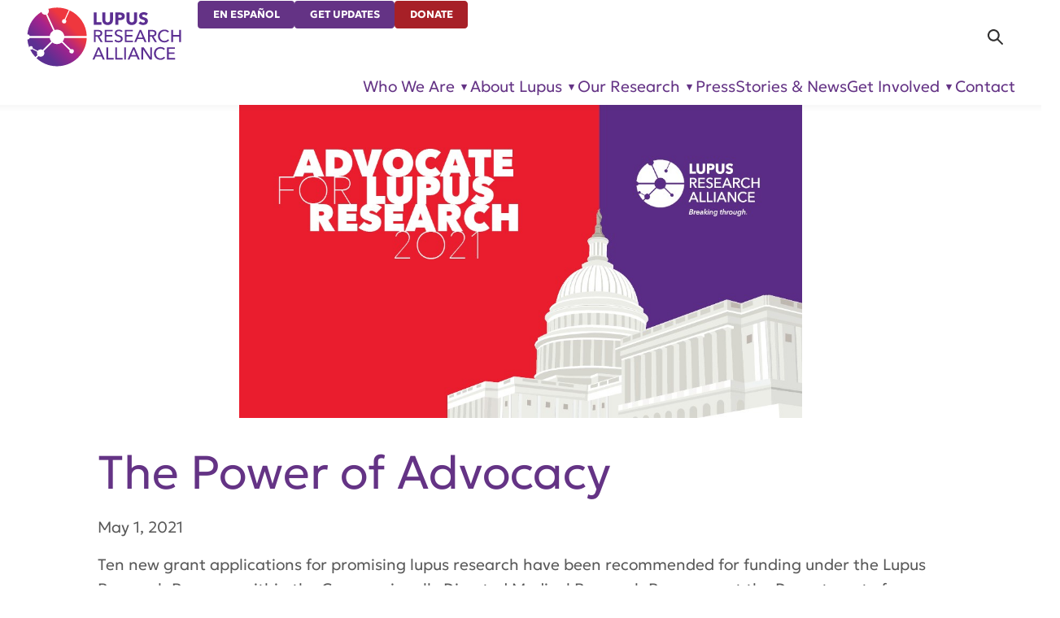

--- FILE ---
content_type: text/html; charset=UTF-8
request_url: https://www.lupusresearch.org/the-power-of-advocacy/
body_size: 10287
content:
<!DOCTYPE html>

<html lang="en-US" itemscope itemtype="http://schema.org/WebPage">
<head>
	<meta http-equiv="Content-Type" content="text/html; charset=UTF-8" />
	<meta http-equiv="X-UA-Compatible" content="IE=edge,chrome=1">
	<meta name="viewport" content="width=device-width,initial-scale=1" />

	<link rel="icon" href="/favicon.ico" sizes="48x48" >
	<link rel="icon" href="/favicon.svg" sizes="any" type="image/svg+xml">
	<link rel="apple-touch-icon" href="/apple-touch-icon.png"/>
	<link rel="manifest" href="/site.webmanifest" />

	<script type="text/javascript">
		document.documentElement.classList.add("js-on");
	</script>

	<meta name='robots' content='index, follow, max-image-preview:large, max-snippet:-1, max-video-preview:-1' />

	<!-- This site is optimized with the Yoast SEO Premium plugin v25.2 (Yoast SEO v26.6) - https://yoast.com/wordpress/plugins/seo/ -->
	<title>The Power of Advocacy - Lupus Research Alliance</title>
	<meta name="description" content="May 1, 2021 Ten new grant applications for promising lupus research have been recommended for funding under the Lupus Research Program within the" />
	<link rel="canonical" href="https://www.lupusresearch.org/the-power-of-advocacy/" />
	<meta property="og:locale" content="en_US" />
	<meta property="og:type" content="article" />
	<meta property="og:title" content="The Power of Advocacy" />
	<meta property="og:description" content="May 1, 2021 Ten new grant applications for promising lupus research have been recommended for funding under the Lupus Research Program within the" />
	<meta property="og:url" content="https://www.lupusresearch.org/the-power-of-advocacy/" />
	<meta property="og:site_name" content="Lupus Research Alliance" />
	<meta property="article:published_time" content="2021-06-10T13:22:30+00:00" />
	<meta property="article:modified_time" content="2021-07-13T14:59:14+00:00" />
	<meta property="og:image" content="https://www.lupusresearch.org/wp-content/uploads/2021/07/Webpage-Graphic_larger-1.jpg" />
	<meta property="og:image:width" content="1052" />
	<meta property="og:image:height" content="585" />
	<meta property="og:image:type" content="image/jpeg" />
	<meta name="author" content="Margy Meislin" />
	<meta name="twitter:card" content="summary_large_image" />
	<meta name="twitter:label1" content="Written by" />
	<meta name="twitter:data1" content="Margy Meislin" />
	<meta name="twitter:label2" content="Est. reading time" />
	<meta name="twitter:data2" content="1 minute" />
	<script type="application/ld+json" class="yoast-schema-graph">{"@context":"https://schema.org","@graph":[{"@type":"Article","@id":"https://www.lupusresearch.org/the-power-of-advocacy/#article","isPartOf":{"@id":"https://www.lupusresearch.org/the-power-of-advocacy/"},"author":{"name":"Margy Meislin","@id":"https://www.lupusresearch.org/#/schema/person/0354fa985d4dcca07747766afe66d404"},"headline":"The Power of Advocacy","datePublished":"2021-06-10T13:22:30+00:00","dateModified":"2021-07-13T14:59:14+00:00","mainEntityOfPage":{"@id":"https://www.lupusresearch.org/the-power-of-advocacy/"},"wordCount":151,"commentCount":0,"publisher":{"@id":"https://www.lupusresearch.org/#organization"},"image":{"@id":"https://www.lupusresearch.org/the-power-of-advocacy/#primaryimage"},"thumbnailUrl":"https://www.lupusresearch.org/wp-content/uploads/2021/07/Webpage-Graphic_larger-1.jpg","articleSection":["News"],"inLanguage":"en-US"},{"@type":"WebPage","@id":"https://www.lupusresearch.org/the-power-of-advocacy/","url":"https://www.lupusresearch.org/the-power-of-advocacy/","name":"The Power of Advocacy - Lupus Research Alliance","isPartOf":{"@id":"https://www.lupusresearch.org/#website"},"primaryImageOfPage":{"@id":"https://www.lupusresearch.org/the-power-of-advocacy/#primaryimage"},"image":{"@id":"https://www.lupusresearch.org/the-power-of-advocacy/#primaryimage"},"thumbnailUrl":"https://www.lupusresearch.org/wp-content/uploads/2021/07/Webpage-Graphic_larger-1.jpg","datePublished":"2021-06-10T13:22:30+00:00","dateModified":"2021-07-13T14:59:14+00:00","description":"May 1, 2021 Ten new grant applications for promising lupus research have been recommended for funding under the Lupus Research Program within the","breadcrumb":{"@id":"https://www.lupusresearch.org/the-power-of-advocacy/#breadcrumb"},"inLanguage":"en-US","potentialAction":[{"@type":"ReadAction","target":["https://www.lupusresearch.org/the-power-of-advocacy/"]}]},{"@type":"ImageObject","inLanguage":"en-US","@id":"https://www.lupusresearch.org/the-power-of-advocacy/#primaryimage","url":"https://www.lupusresearch.org/wp-content/uploads/2021/07/Webpage-Graphic_larger-1.jpg","contentUrl":"https://www.lupusresearch.org/wp-content/uploads/2021/07/Webpage-Graphic_larger-1.jpg","width":1052,"height":585},{"@type":"BreadcrumbList","@id":"https://www.lupusresearch.org/the-power-of-advocacy/#breadcrumb","itemListElement":[{"@type":"ListItem","position":1,"name":"Home","item":"https://www.lupusresearch.org/"},{"@type":"ListItem","position":2,"name":"Stories &#038; News","item":"https://www.lupusresearch.org/stories-news/"},{"@type":"ListItem","position":3,"name":"The Power of Advocacy"}]},{"@type":"WebSite","@id":"https://www.lupusresearch.org/#website","url":"https://www.lupusresearch.org/","name":"Lupus Research Alliance","description":"","publisher":{"@id":"https://www.lupusresearch.org/#organization"},"potentialAction":[{"@type":"SearchAction","target":{"@type":"EntryPoint","urlTemplate":"https://www.lupusresearch.org/?s={search_term_string}"},"query-input":{"@type":"PropertyValueSpecification","valueRequired":true,"valueName":"search_term_string"}}],"inLanguage":"en-US"},{"@type":"Organization","@id":"https://www.lupusresearch.org/#organization","name":"Lupus Research Alliance","url":"https://www.lupusresearch.org/","logo":{"@type":"ImageObject","inLanguage":"en-US","@id":"https://www.lupusresearch.org/#/schema/logo/image/","url":"https://www.lupusresearch.org/wp-content/uploads/2025/12/LRA-logo-RGB-optimized.svg","contentUrl":"https://www.lupusresearch.org/wp-content/uploads/2025/12/LRA-logo-RGB-optimized.svg","caption":"Lupus Research Alliance"},"image":{"@id":"https://www.lupusresearch.org/#/schema/logo/image/"}},{"@type":"Person","@id":"https://www.lupusresearch.org/#/schema/person/0354fa985d4dcca07747766afe66d404","name":"Margy Meislin","sameAs":["https://www.lupusresearch.org"]}]}</script>
	<!-- / Yoast SEO Premium plugin. -->


<style id='wp-img-auto-sizes-contain-inline-css' type='text/css'>
img:is([sizes=auto i],[sizes^="auto," i]){contain-intrinsic-size:3000px 1500px}
/*# sourceURL=wp-img-auto-sizes-contain-inline-css */
</style>
<style id='classic-theme-styles-inline-css' type='text/css'>
/*! This file is auto-generated */
.wp-block-button__link{color:#fff;background-color:#32373c;border-radius:9999px;box-shadow:none;text-decoration:none;padding:calc(.667em + 2px) calc(1.333em + 2px);font-size:1.125em}.wp-block-file__button{background:#32373c;color:#fff;text-decoration:none}
/*# sourceURL=/wp-includes/css/classic-themes.min.css */
</style>
<link rel='stylesheet' id='wp-components-css' href='https://www.lupusresearch.org/wp-includes/css/dist/components/style.min.css?ver=6.9' type='text/css' media='all' />
<link rel='stylesheet' id='wp-preferences-css' href='https://www.lupusresearch.org/wp-includes/css/dist/preferences/style.min.css?ver=6.9' type='text/css' media='all' />
<link rel='stylesheet' id='wp-block-editor-css' href='https://www.lupusresearch.org/wp-includes/css/dist/block-editor/style.min.css?ver=6.9' type='text/css' media='all' />
<link rel='stylesheet' id='popup-maker-block-library-style-css' href='https://www.lupusresearch.org/wp-content/plugins/popup-maker/dist/packages/block-library-style.css?ver=dbea705cfafe089d65f1' type='text/css' media='all' />
<link rel='stylesheet' id='dashicons-css' href='https://www.lupusresearch.org/wp-includes/css/dashicons.min.css?ver=6.9' type='text/css' media='all' />
<link rel='stylesheet' id='normalize-css' href='https://www.lupusresearch.org/wp-content/themes/lra2025/lib/normalize.css?ver=1766121208' type='text/css' media='all' />
<link rel='stylesheet' id='wp-core-css' href='https://www.lupusresearch.org/wp-content/themes/lra2025/lib/wp-core.css?ver=1766121208' type='text/css' media='all' />
<link rel='stylesheet' id='theme_styles-css' href='https://www.lupusresearch.org/wp-content/themes/lra2025/style.css?ver=1766121208' type='text/css' media='all' />
<script type="text/javascript" src="https://www.lupusresearch.org/wp-includes/js/jquery/jquery.min.js?ver=3.7.1" id="jquery-core-js"></script>
<link rel="https://api.w.org/" href="https://www.lupusresearch.org/wp-json/" /><link rel="alternate" title="JSON" type="application/json" href="https://www.lupusresearch.org/wp-json/wp/v2/posts/8351" />		<!-- Custom Logo: hide header text -->
		<style id="custom-logo-css" type="text/css">
			.site-title, .site-description {
				position: absolute;
				clip-path: inset(50%);
			}
		</style>
		<!-- breadcrumb Schema optimized by Schema Pro --><script type="application/ld+json">{"@context":"https:\/\/schema.org","@type":"BreadcrumbList","itemListElement":[{"@type":"ListItem","position":1,"item":{"@id":"https:\/\/www.lupusresearch.org\/","name":"Home"}},{"@type":"ListItem","position":2,"item":{"@id":"https:\/\/www.lupusresearch.org\/the-power-of-advocacy\/","name":"The Power of Advocacy"}}]}</script><!-- / breadcrumb Schema optimized by Schema Pro -->
		<script>
		(function(h,o,t,j,a,r){
			h.hj=h.hj||function(){(h.hj.q=h.hj.q||[]).push(arguments)};
			h._hjSettings={hjid:3696600,hjsv:5};
			a=o.getElementsByTagName('head')[0];
			r=o.createElement('script');r.async=1;
			r.src=t+h._hjSettings.hjid+j+h._hjSettings.hjsv;
			a.appendChild(r);
		})(window,document,'//static.hotjar.com/c/hotjar-','.js?sv=');
		</script>
					<style id="wpsp-style-frontend"></style>
			<link rel='stylesheet' id='theme-style-deferred-css' href='https://www.lupusresearch.org/wp-content/themes/lra2025/style-deferred.css?ver=1766121208' type='text/css' media='all' />
</head>
<body class="wp-singular post-template-default single single-post postid-8351 single-format-standard wp-custom-logo wp-theme-lra2025 scroll-top wp-schema-pro-2.10.0">

<header>
	<div id="skip">
		<a href="#content-start">Skip Navigation</a>
	</div>
	<div class="header-content">
		<div class="site-title">Lupus Research Alliance</div><div id="logo"><a href="https://www.lupusresearch.org/" class="custom-logo-link" rel="home"><img src="https://www.lupusresearch.org/wp-content/uploads/2025/12/LRA-logo-RGB-optimized.svg" class="custom-logo" alt="Lupus Research Alliance" decoding="async" /></a></div>		<div id="header-utils">
			<ul id="menu-utilities" class="menu"><li id="menu-item-15402" class="menu-item menu-item-type-post_type menu-item-object-page menu-item-15402"><a href="https://www.lupusresearch.org/en-espanol/acerca-del-lupus/">En Español</a></li><li id="menu-item-15403" class="menu-item menu-item-type-post_type menu-item-object-page menu-item-15403"><a href="https://www.lupusresearch.org/sign-up-for-updates/">Get Updates</a></li><li id="menu-item-15404" class="menu-item menu-item-type-custom menu-item-object-custom menu-item-15404"><a href="https://www.classy.org/give/650129/#!/donation/checkout">Donate</a></li>
</ul>		</div>

		<div id="search-main">
			<form role="search" method="get" class="search-form" action="https://www.lupusresearch.org/">
				<label>
					<span class="screen-reader-text">Search for:</span>
					<input type="search" class="search-field" placeholder="Search &hellip;" value="" name="s" />
				</label>
				<input type="submit" class="search-submit" value="Search" />
			</form>		</div>

		<nav id="nav-main">
			<ul id="menu-main-navigation" class="menu"><li id="menu-item-12767" class="menu-item menu-item-type-custom menu-item-object-custom menu-item-has-children menu-item-12767"><a href="#">Who We Are</a><ul class="sub-menu"><li id="menu-item-12768" class="menu-item menu-item-type-post_type menu-item-object-page menu-item-has-children menu-item-12768"><a href="https://www.lupusresearch.org/who-we-are/about-lupus-research-alliance/">About Us</a><ul class="sub-menu"><li id="menu-item-13195" class="menu-item menu-item-type-post_type menu-item-object-page menu-item-13195"><a href="https://www.lupusresearch.org/who-we-are/about-lupus-research-alliance/our-impact/">Our Impact</a></li><li id="menu-item-13196" class="menu-item menu-item-type-post_type menu-item-object-page menu-item-13196"><a href="https://www.lupusresearch.org/who-we-are/about-lupus-research-alliance/strategic-plan/">Strategic Plan Highlights</a></li><li id="menu-item-12770" class="menu-item menu-item-type-post_type menu-item-object-page menu-item-12770"><a href="https://www.lupusresearch.org/who-we-are/about-lupus-research-alliance/our-history/">Our History</a></li><li id="menu-item-14879" class="menu-item menu-item-type-post_type menu-item-object-page menu-item-14879"><a href="https://www.lupusresearch.org/who-we-are/about-lupus-research-alliance/commitment-to-community/">Our Commitment to Community</a></li><li id="menu-item-12772" class="menu-item menu-item-type-post_type menu-item-object-page menu-item-12772"><a href="https://www.lupusresearch.org/who-we-are/about-lupus-research-alliance/financials/">Financials</a></li><li id="menu-item-12773" class="menu-item menu-item-type-post_type menu-item-object-page menu-item-12773"><a href="https://www.lupusresearch.org/careers/">Careers</a></li></ul></li><li id="menu-item-12774" class="menu-item menu-item-type-post_type menu-item-object-page menu-item-has-children menu-item-12774"><a href="https://www.lupusresearch.org/who-we-are/leadership-and-partners/partners/">Leadership and Partners</a><ul class="sub-menu"><li id="menu-item-12775" class="menu-item menu-item-type-post_type menu-item-object-page menu-item-12775"><a href="https://www.lupusresearch.org/who-we-are/leadership-and-partners/board-of-directors/">Board of Directors</a></li><li id="menu-item-12776" class="menu-item menu-item-type-post_type menu-item-object-page menu-item-12776"><a href="https://www.lupusresearch.org/who-we-are/leadership-and-partners/research-committee/">Research Committee of the Board</a></li><li id="menu-item-12777" class="menu-item menu-item-type-post_type menu-item-object-page menu-item-12777"><a href="https://www.lupusresearch.org/who-we-are/leadership-and-partners/scientific-advisory-board/">Scientific Advisory Board</a></li><li id="menu-item-12780" class="menu-item menu-item-type-post_type menu-item-object-page menu-item-12780"><a href="https://www.lupusresearch.org/who-we-are/leadership-and-partners/partners/">Leadership and Partners</a></li><li id="menu-item-12781" class="menu-item menu-item-type-post_type menu-item-object-page menu-item-12781"><a href="https://www.lupusresearch.org/who-we-are/leadership-and-partners/executive-staff/">Executive Staff</a></li><li id="menu-item-12782" class="menu-item menu-item-type-post_type menu-item-object-page menu-item-12782"><a href="https://www.lupusresearch.org/who-we-are/leadership-and-partners/young-leaders-board/">Young Leaders Board</a></li></ul></li></ul></li><li id="menu-item-12783" class="menu-item menu-item-type-custom menu-item-object-custom menu-item-has-children menu-item-12783"><a href="#">About Lupus</a><ul class="sub-menu"><li id="menu-item-12785" class="menu-item menu-item-type-post_type menu-item-object-page menu-item-has-children menu-item-12785"><a href="https://www.lupusresearch.org/about-lupus/what-is-lupus/">What is Lupus?</a><ul class="sub-menu"><li id="menu-item-12787" class="menu-item menu-item-type-post_type menu-item-object-page menu-item-12787"><a href="https://www.lupusresearch.org/about-lupus/what-is-lupus/lupus-symptoms/">Symptoms</a></li><li id="menu-item-12788" class="menu-item menu-item-type-post_type menu-item-object-page menu-item-12788"><a href="https://www.lupusresearch.org/about-lupus/what-is-lupus/lupus-diagnosis/">How is Lupus Diagnosed?</a></li><li id="menu-item-12789" class="menu-item menu-item-type-post_type menu-item-object-page menu-item-12789"><a href="https://www.lupusresearch.org/about-lupus/what-is-lupus/lupus-treatment/">Treatment</a></li></ul></li><li id="menu-item-15466" class="menu-item menu-item-type-post_type menu-item-object-page menu-item-has-children menu-item-15466"><a href="https://www.lupusresearch.org/about-lupus/resource-center/">Lupus Resource Center</a><ul class="sub-menu"><li id="menu-item-15464" class="menu-item menu-item-type-post_type menu-item-object-page menu-item-15464"><a href="https://www.lupusresearch.org/about-lupus/resource-center/medical/">Medical Resources</a></li><li id="menu-item-15463" class="menu-item menu-item-type-post_type menu-item-object-page menu-item-15463"><a href="https://www.lupusresearch.org/about-lupus/resource-center/financial/">Financial Resources</a></li><li id="menu-item-14295" class="menu-item menu-item-type-post_type menu-item-object-page menu-item-14295"><a href="https://www.lupusresearch.org/about-lupus/educate/">Educational Resources</a></li><li id="menu-item-15467" class="menu-item menu-item-type-post_type menu-item-object-page menu-item-15467"><a href="https://www.lupusresearch.org/about-lupus/resource-center/glossary/">Glossary</a></li><li id="menu-item-15469" class="menu-item menu-item-type-post_type menu-item-object-page menu-item-15469"><a href="https://www.lupusresearch.org/about-lupus/resource-center/international/">International Resources</a></li><li id="menu-item-15468" class="menu-item menu-item-type-post_type menu-item-object-page menu-item-15468"><a href="https://www.lupusresearch.org/about-lupus/resource-center/links/">Links</a></li></ul></li></ul></li><li id="menu-item-12791" class="menu-item menu-item-type-custom menu-item-object-custom menu-item-has-children menu-item-12791"><a href="#">Our Research</a><ul class="sub-menu"><li id="menu-item-12792" class="menu-item menu-item-type-post_type menu-item-object-page menu-item-has-children menu-item-12792"><a href="https://www.lupusresearch.org/continuum-of-research/">About Our Research</a><ul class="sub-menu"><li id="menu-item-12793" class="menu-item menu-item-type-post_type menu-item-object-page menu-item-12793"><a href="https://www.lupusresearch.org/research/research-roadmap/">Research Roadmap</a></li><li id="menu-item-14417" class="menu-item menu-item-type-post_type menu-item-object-page menu-item-14417"><a href="https://www.lupusresearch.org/for-researchers/funded-research/">Research We Fund</a></li><li id="menu-item-12796" class="menu-item menu-item-type-post_type menu-item-object-page menu-item-12796"><a href="https://www.lupusresearch.org/research/get-involved-in-research/">Get Involved in Research</a></li><li id="menu-item-14186" class="menu-item menu-item-type-post_type menu-item-object-page menu-item-14186"><a href="https://www.lupusresearch.org/research/lupus-nexus/">Lupus Nexus</a></li><li id="menu-item-12797" class="menu-item menu-item-type-post_type menu-item-object-page menu-item-12797"><a href="https://www.lupusresearch.org/lupus-landmark-study/">Participate in the Lupus Landmark Study</a></li><li id="menu-item-12798" class="menu-item menu-item-type-post_type menu-item-object-page menu-item-12798"><a href="https://www.lupusresearch.org/research/therapeutics/">Lupus Therapeutics, LLC</a></li></ul></li><li id="menu-item-12799" class="menu-item menu-item-type-post_type menu-item-object-page menu-item-has-children menu-item-12799"><a href="https://www.lupusresearch.org/for-researchers/">For Researchers</a><ul class="sub-menu"><li id="menu-item-12800" class="menu-item menu-item-type-post_type menu-item-object-page menu-item-12800"><a href="https://www.lupusresearch.org/for-researchers/funding-opportunities/">Funding Opportunities</a></li><li id="menu-item-12801" class="menu-item menu-item-type-post_type menu-item-object-page menu-item-12801"><a href="https://www.lupusresearch.org/for-researchers/funded-research/">Funded Research</a></li><li id="menu-item-12802" class="menu-item menu-item-type-post_type menu-item-object-page menu-item-12802"><a href="https://www.lupusresearch.org/for-researchers/research-partners/">Research Partners</a></li><li id="menu-item-12803" class="menu-item menu-item-type-post_type menu-item-object-page menu-item-12803"><a href="https://www.lupusresearch.org/for-researchers/research-resources/">Scientific Resources</a></li><li id="menu-item-12804" class="menu-item menu-item-type-post_type menu-item-object-page menu-item-12804"><a href="https://www.lupusresearch.org/for-researchers/research-contacts/">Research Contacts</a></li><li id="menu-item-14507" class="menu-item menu-item-type-custom menu-item-object-custom menu-item-14507"><a href="https://www.lupusresearch.org/wp-content/uploads/2025/03/LRA-Reviewers-2023-24.pdf">LRA Reviewers 2023–2024</a></li></ul></li></ul></li><li id="menu-item-14219" class="menu-item menu-item-type-taxonomy menu-item-object-category menu-item-14219"><a href="https://www.lupusresearch.org/pressroom/">Press</a></li><li id="menu-item-14137" class="menu-item menu-item-type-post_type menu-item-object-page current_page_parent menu-item-14137"><a href="https://www.lupusresearch.org/stories-news/">Stories &#038; News</a></li><li id="menu-item-12816" class="menu-item menu-item-type-custom menu-item-object-custom menu-item-has-children menu-item-12816"><a href="#">Get Involved</a><ul class="sub-menu"><li id="menu-item-12817" class="menu-item menu-item-type-post_type menu-item-object-page menu-item-has-children menu-item-12817"><a href="https://www.lupusresearch.org/join-us/donate/">Give</a><ul class="sub-menu"><li id="menu-item-12818" class="menu-item menu-item-type-custom menu-item-object-custom menu-item-12818"><a href="https://www.classy.org/give/650129/#!/donation/checkout">Online Donation</a></li><li id="menu-item-12819" class="menu-item menu-item-type-post_type menu-item-object-page menu-item-12819"><a href="https://www.lupusresearch.org/ways-to-give/">Ways to Give</a></li></ul></li><li id="menu-item-12820" class="menu-item menu-item-type-post_type menu-item-object-page menu-item-12820"><a href="https://www.lupusresearch.org/sponsorship-opportunities/">Sponsorship Opportunities</a></li><li id="menu-item-12822" class="menu-item menu-item-type-post_type menu-item-object-page menu-item-has-children menu-item-12822"><a href="https://www.lupusresearch.org/research/get-involved-in-research/">Research</a><ul class="sub-menu"><li id="menu-item-12823" class="menu-item menu-item-type-custom menu-item-object-custom menu-item-12823"><a href="https://lupustherapeutics.org">Find a Clinical Trial</a></li><li id="menu-item-12824" class="menu-item menu-item-type-post_type menu-item-object-page menu-item-12824"><a href="https://www.lupusresearch.org/research/get-involved-in-research/brainbank/">Give to the Lupus Brain Bank</a></li><li id="menu-item-12825" class="menu-item menu-item-type-post_type menu-item-object-page menu-item-12825"><a href="https://www.lupusresearch.org/lupus-landmark-study/">Participate in the Lupus Landmark Study</a></li></ul></li><li id="menu-item-12826" class="menu-item menu-item-type-post_type menu-item-object-page menu-item-has-children menu-item-12826"><a href="https://www.lupusresearch.org/join-us/events/">Events</a><ul class="sub-menu"><li id="menu-item-12829" class="menu-item menu-item-type-post_type menu-item-object-page menu-item-12829"><a href="https://www.lupusresearch.org/join-us/events/host-an-event/">Host an Event</a></li><li id="menu-item-12827" class="menu-item menu-item-type-post_type menu-item-object-page menu-item-12827"><a href="https://www.lupusresearch.org/join-us/events/past-events/">Past Events</a></li></ul></li><li id="menu-item-14699" class="menu-item menu-item-type-custom menu-item-object-custom menu-item-14699"><a href="https://www.lupuswalks.org/">Walks</a></li><li id="menu-item-14965" class="menu-item menu-item-type-post_type menu-item-object-page menu-item-14965"><a href="https://www.lupusresearch.org/join-us/events/marathons/">Marathons</a></li><li id="menu-item-12834" class="menu-item menu-item-type-post_type menu-item-object-page menu-item-has-children menu-item-12834"><a href="https://www.lupusresearch.org/join-us/advocate/">Advocate</a><ul class="sub-menu"><li id="menu-item-12833" class="menu-item menu-item-type-post_type menu-item-object-page menu-item-12833"><a href="https://www.lupusresearch.org/join-us/advocate/action-center/">Take Action</a></li><li id="menu-item-12835" class="menu-item menu-item-type-post_type menu-item-object-page menu-item-12835"><a href="https://www.lupusresearch.org/join-us/advocate/steps-weve-taken/">Steps We’ve Taken</a></li><li id="menu-item-12836" class="menu-item menu-item-type-post_type menu-item-object-page menu-item-12836"><a href="https://www.lupusresearch.org/join-us/advocate/advocacy-updates/">Advocacy News</a></li></ul></li><li id="menu-item-14296" class="menu-item menu-item-type-post_type menu-item-object-page menu-item-14296"><a href="https://www.lupusresearch.org/manyone-can/">ManyOne Can</a></li><li id="menu-item-14697" class="menu-item menu-item-type-post_type menu-item-object-page menu-item-14697"><a href="https://www.lupusresearch.org/accelerating-lupus-research/">Accelerating Lupus Research</a></li></ul></li><li id="menu-item-12837" class="menu-item menu-item-type-post_type menu-item-object-page menu-item-12837"><a href="https://www.lupusresearch.org/who-we-are/contact/">Contact</a></li>
</ul>		</nav>
	</div>
</header>
		
		<main id="post-8351" class="post-8351 post type-post status-publish format-standard has-post-thumbnail hentry category-lra-news">
			<h1 id="content-start" class="entry-title">The Power of Advocacy</h1>

			<figure class="post-thumb"><img width="1052" height="585" src="https://www.lupusresearch.org/wp-content/uploads/2021/07/Webpage-Graphic_larger-1.jpg" class="attachment-full size-full wp-post-image" alt="" sizes="100vw" loading="eager" decoding="async" fetchpriority="high" srcset="https://www.lupusresearch.org/wp-content/uploads/2021/07/Webpage-Graphic_larger-1.jpg 1052w, https://www.lupusresearch.org/wp-content/uploads/2021/07/Webpage-Graphic_larger-1-300x167.jpg 300w, https://www.lupusresearch.org/wp-content/uploads/2021/07/Webpage-Graphic_larger-1-1024x569.jpg 1024w, https://www.lupusresearch.org/wp-content/uploads/2021/07/Webpage-Graphic_larger-1-768x427.jpg 768w" /></figure>
			<div class="block-basic">
				<div class="content">
					
					<div class="content-meta">
											</div>

					<p>May 1, 2021</p>
<p>Ten new grant applications for promising lupus research have been recommended for funding under the Lupus Research Program within the Congressionally Directed Medical Research Programs at the Department of Defense!</p>
<p>The LRA and advocates across the country helped establish this vital program which has been allocated $35 million in its first five years. Forty-eight grants have been awarded and the funding opportunities for fiscal year 2021 will be available shortly.</p>
<p><strong>Our Voices Heard <em>Virtually<br />
</em></strong>Despite the restrictions imposed by COVID-19, lupus advocates gathered virtually in March 2021 to ask Congress to increase the funding of the above-mentioned <strong>Lupus Research Program from $10 million in  fiscal year 2021 to $15 million for fiscal year 2022</strong>.</p>
<p>As in previous years, members of Congress heard directly from those most impacted by lupus—patients and their families. There’s power in the stories of individuals—as evidenced by the expanding allocation of government funds to fight lupus.</p>

					<p class="screen-reader-text"></p>
				</div>
			</div>
		</main>
	
<footer>
		<div id="footer-imprint">
		<p>
						
				52 Vanderbilt Ave, Suite 401,
				New York, NY 10017 |
				646-884-6000				<br />
			
			A charitable organization with 501(c)(3) tax-exempt status.  Federal Tax ID #58-2492929. <br />
			
			&copy;
			<a href="/">
				2025				Lupus Research Alliance			</a>. All rights reserved.
		</p>
	</div>

	<div id="footer-social">
		<ul><li><a href="https://www.facebook.com/lupusresearchalliance"class="has-img"><img src="https://www.lupusresearch.org/wp-content/uploads/2024/04/facebook.svg" class="attachment-full size-full" alt="facebook" sizes="auto, 2em" decoding="async" loading="lazy" /></a></li><li><a href="https://www.instagram.com/lupusresearchalliance/"class="has-img"><img src="https://www.lupusresearch.org/wp-content/uploads/2024/04/instagram.svg" class="attachment-full size-full" alt="instagram" sizes="auto, 2em" decoding="async" loading="lazy" /></a></li><li><a href="https://twitter.com/LupusResearch"class="has-img"><img src="https://www.lupusresearch.org/wp-content/uploads/2024/04/x-logo.svg" class="attachment-full size-full" alt="x (twitter)" sizes="auto, 2em" decoding="async" loading="lazy" /></a></li><li><a href="https://www.linkedin.com/company/lupusresearchalliance"class="has-img"><img src="https://www.lupusresearch.org/wp-content/uploads/2024/04/linkedin.svg" class="attachment-full size-full" alt="linkedin" sizes="auto, 2em" decoding="async" loading="lazy" /></a></li><li><a href="https://www.youtube.com/user/myalr"class="has-img"><img src="https://www.lupusresearch.org/wp-content/uploads/2024/04/youtube.svg" class="attachment-full size-full" alt="youtube" sizes="auto, 2em" decoding="async" loading="lazy" /></a></li></ul>	</div>

	<div id="footer-newsletter">
		<a href="/sign-up-for-updates/">Sign up for Updates</a>
	</div>

	<div id="footer-credentials">
		<ul><li><a href="https://give.org/search/?term=Lupus+Research+Alliance&tobid="class="has-img"><img width="70" height="124" src="https://www.lupusresearch.org/wp-content/uploads/2017/10/aC-seal-vertical-w-url-black.png" class="attachment-full size-full" alt="BBB Accredited Charity" sizes="auto, 4em" decoding="async" loading="lazy" /></a></li><li><a href="https://cfcgiving.opm.gov/offerings"class="has-img"><img width="135" height="82" src="https://www.lupusresearch.org/wp-content/uploads/2017/06/img11.png" class="attachment-full size-full" alt="CFC" sizes="auto, 4em" decoding="async" loading="lazy" /></a></li><li><a href="https://app.candid.org/profile/7921183/lupus-research-alliance-58-2492929"class="has-img"><img src="https://www.lupusresearch.org/wp-content/uploads/2025/09/candid-2025.svg" class="attachment-full size-full" alt="Candid Platinum Transparency" sizes="auto, 4em" decoding="async" loading="lazy" /></a></li><li><a href="https://www.charitynavigator.org/ein/582492929"class="has-img"><img src="https://www.lupusresearch.org/wp-content/uploads/2025/09/four-star-rating-badge.svg" class="attachment-full size-full" alt="Charity Navigator Four Star" sizes="auto, 4em" decoding="async" loading="lazy" /></a></li><li><a href="https://www.charitywatch.org/charities/lupus-research-alliance"class="has-img"><img src="https://www.lupusresearch.org/wp-content/uploads/2025/01/CharityWatch_Seal_RGB-reverse.svg" class="attachment-full size-full" alt="CharityWatch Top Rated" sizes="auto, 4em" decoding="async" loading="lazy" /></a></li><li><a href="https://trust.lupusresearch.org/"class="has-img"><img src="https://www.lupusresearch.org/wp-content/uploads/2025/06/ISO-27001-Certified.svg" class="attachment-full size-full" alt="ISO 27001 Certified" sizes="auto, 4em" decoding="async" loading="lazy" /></a></li><li><a href="https://trust.lupusresearch.org/"class="has-img"><img src="https://www.lupusresearch.org/wp-content/uploads/2025/06/AICPA-SOC-2.svg" class="attachment-full size-full" alt="AICPA SOC 2 Compliant" sizes="auto, 4em" decoding="async" loading="lazy" /></a></li></ul>	</div>

	<nav id="nav-foot" aria-label="Footer navigation">
		<ul id="menu-footer-menu" class="menu"><li id="menu-item-15414" class="menu-item menu-item-type-custom menu-item-object-custom menu-item-has-children menu-item-15414"><a href="#">Who We Are</a><ul class="sub-menu"><li id="menu-item-15406" class="menu-item menu-item-type-post_type menu-item-object-page menu-item-15406"><a href="https://www.lupusresearch.org/who-we-are/about-lupus-research-alliance/">About Us</a></li><li id="menu-item-15408" class="menu-item menu-item-type-post_type menu-item-object-page menu-item-15408"><a href="https://www.lupusresearch.org/who-we-are/leadership-and-partners/">Leadership and Partners</a></li></ul></li><li id="menu-item-15411" class="menu-item menu-item-type-post_type menu-item-object-page menu-item-has-children menu-item-15411"><a href="https://www.lupusresearch.org/about-lupus/">About Lupus</a><ul class="sub-menu"><li id="menu-item-15412" class="menu-item menu-item-type-post_type menu-item-object-page menu-item-15412"><a href="https://www.lupusresearch.org/about-lupus/what-is-lupus/">What Is Lupus?</a></li><li id="menu-item-15413" class="menu-item menu-item-type-post_type menu-item-object-page menu-item-15413"><a href="https://www.lupusresearch.org/about-lupus/resource-center/">Lupus Resource Center</a></li></ul></li><li id="menu-item-15415" class="menu-item menu-item-type-custom menu-item-object-custom menu-item-has-children menu-item-15415"><a href="#">Our Research</a><ul class="sub-menu"><li id="menu-item-15409" class="menu-item menu-item-type-post_type menu-item-object-page menu-item-15409"><a href="https://www.lupusresearch.org/continuum-of-research/">About Our Research</a></li><li id="menu-item-15410" class="menu-item menu-item-type-post_type menu-item-object-page menu-item-15410"><a href="https://www.lupusresearch.org/for-researchers/">For Researchers</a></li></ul></li><li id="menu-item-15416" class="menu-item menu-item-type-custom menu-item-object-custom menu-item-has-children menu-item-15416"><a href="#">Press, Stories &#038; News</a><ul class="sub-menu"><li id="menu-item-15419" class="menu-item menu-item-type-custom menu-item-object-custom menu-item-15419"><a href="/pressroom/">Press</a></li><li id="menu-item-15420" class="menu-item menu-item-type-custom menu-item-object-custom menu-item-15420"><a href="/stories-news/">Stories &#038; News</a></li></ul></li><li id="menu-item-15417" class="menu-item menu-item-type-custom menu-item-object-custom menu-item-has-children menu-item-15417"><a href="#">Get Involved</a><ul class="sub-menu"><li id="menu-item-15421" class="menu-item menu-item-type-post_type menu-item-object-page menu-item-15421"><a href="https://www.lupusresearch.org/join-us/donate/">Give</a></li><li id="menu-item-15422" class="menu-item menu-item-type-post_type menu-item-object-page menu-item-15422"><a href="https://www.lupusresearch.org/sponsorship-opportunities/">Sponsorship Opportunities</a></li><li id="menu-item-15424" class="menu-item menu-item-type-post_type menu-item-object-page menu-item-15424"><a href="https://www.lupusresearch.org/research/get-involved-in-research/">Get Involved in Research</a></li><li id="menu-item-15425" class="menu-item menu-item-type-post_type menu-item-object-page menu-item-15425"><a href="https://www.lupusresearch.org/join-us/advocate/action-center/">Take Action</a></li><li id="menu-item-15426" class="menu-item menu-item-type-post_type menu-item-object-page menu-item-15426"><a href="https://www.lupusresearch.org/join-us/events/">Events</a></li></ul></li><li id="menu-item-15418" class="menu-item menu-item-type-post_type menu-item-object-page menu-item-15418"><a href="https://www.lupusresearch.org/who-we-are/contact/">Contact</a></li>
</ul>	</nav>

	<div id="footer-legal">
		<ul>                              
			<li><a href="https://www.lupusresearch.org/privacy-policy/">Privacy Policy</a></li><li><a href="https://www.lupusresearch.org/disclaimer/">Disclaimer</a></li><li><a href="https://www.lupusresearch.org/terms-of-use/">Terms of Use</a></li>			<li><a href="https://trust.lupusresearch.org/">Trust Center</a></li>
			<li>
				<!-- Begin Accessible Web Text Only Target Snippet -->
				<a href="#" data-awam-target>Accessibility</a> 
				<!-- End Accessible Web Text Only Target Snippet --> 
			</li>
			<li><a href="#" class="optanon-show-settings">Cookie Settings</a></li>
		</ul>
	</div>
</footer>

<script type="speculationrules">
{"prefetch":[{"source":"document","where":{"and":[{"href_matches":"/*"},{"not":{"href_matches":["/wp-*.php","/wp-admin/*","/wp-content/uploads/*","/wp-content/*","/wp-content/plugins/*","/wp-content/themes/lra2025/*","/*\\?(.+)"]}},{"not":{"selector_matches":"a[rel~=\"nofollow\"]"}},{"not":{"selector_matches":".no-prefetch, .no-prefetch a"}}]},"eagerness":"conservative"}]}
</script>
<script type="text/javascript" src="https://www.lupusresearch.org/wp-content/themes/lra2025/behavior.js?ver=1766121208" id="theme-script-js" defer></script>
			<script type="text/javascript" id="wpsp-script-frontend"></script>
			<script id="perfmatters-delayed-scripts-js">(function(){window.pmDC=0;if(window.pmDT){var e=setTimeout(d,window.pmDT*1e3)}const t=["keydown","mousedown","mousemove","wheel","touchmove","touchstart","touchend"];const n={normal:[],defer:[],async:[]};const o=[];const i=[];var r=false;var a="";window.pmIsClickPending=false;t.forEach(function(e){window.addEventListener(e,d,{passive:true})});if(window.pmDC){window.addEventListener("touchstart",b,{passive:true});window.addEventListener("mousedown",b)}function d(){if(typeof e!=="undefined"){clearTimeout(e)}t.forEach(function(e){window.removeEventListener(e,d,{passive:true})});if(document.readyState==="loading"){document.addEventListener("DOMContentLoaded",s)}else{s()}}async function s(){c();u();f();m();await w(n.normal);await w(n.defer);await w(n.async);await p();document.querySelectorAll("link[data-pmdelayedstyle]").forEach(function(e){e.setAttribute("href",e.getAttribute("data-pmdelayedstyle"))});window.dispatchEvent(new Event("perfmatters-allScriptsLoaded")),E().then(()=>{h()})}function c(){let o={};function e(t,e){function n(e){return o[t].delayedEvents.indexOf(e)>=0?"perfmatters-"+e:e}if(!o[t]){o[t]={originalFunctions:{add:t.addEventListener,remove:t.removeEventListener},delayedEvents:[]};t.addEventListener=function(){arguments[0]=n(arguments[0]);o[t].originalFunctions.add.apply(t,arguments)};t.removeEventListener=function(){arguments[0]=n(arguments[0]);o[t].originalFunctions.remove.apply(t,arguments)}}o[t].delayedEvents.push(e)}function t(t,n){const e=t[n];Object.defineProperty(t,n,{get:!e?function(){}:e,set:function(e){t["perfmatters"+n]=e}})}e(document,"DOMContentLoaded");e(window,"DOMContentLoaded");e(window,"load");e(document,"readystatechange");t(document,"onreadystatechange");t(window,"onload")}function u(){let n=window.jQuery;Object.defineProperty(window,"jQuery",{get(){return n},set(t){if(t&&t.fn&&!o.includes(t)){t.fn.ready=t.fn.init.prototype.ready=function(e){if(r){e.bind(document)(t)}else{document.addEventListener("perfmatters-DOMContentLoaded",function(){e.bind(document)(t)})}};const e=t.fn.on;t.fn.on=t.fn.init.prototype.on=function(){if(this[0]===window){function t(e){e=e.split(" ");e=e.map(function(e){if(e==="load"||e.indexOf("load.")===0){return"perfmatters-jquery-load"}else{return e}});e=e.join(" ");return e}if(typeof arguments[0]=="string"||arguments[0]instanceof String){arguments[0]=t(arguments[0])}else if(typeof arguments[0]=="object"){Object.keys(arguments[0]).forEach(function(e){delete Object.assign(arguments[0],{[t(e)]:arguments[0][e]})[e]})}}return e.apply(this,arguments),this};o.push(t)}n=t}})}function f(){document.querySelectorAll("script[type=pmdelayedscript]").forEach(function(e){if(e.hasAttribute("src")){if(e.hasAttribute("defer")&&e.defer!==false){n.defer.push(e)}else if(e.hasAttribute("async")&&e.async!==false){n.async.push(e)}else{n.normal.push(e)}}else{n.normal.push(e)}})}function m(){var o=document.createDocumentFragment();[...n.normal,...n.defer,...n.async].forEach(function(e){var t=e.getAttribute("src");if(t){var n=document.createElement("link");n.href=t;if(e.getAttribute("data-perfmatters-type")=="module"){n.rel="modulepreload"}else{n.rel="preload";n.as="script"}o.appendChild(n)}});document.head.appendChild(o)}async function w(e){var t=e.shift();if(t){await l(t);return w(e)}return Promise.resolve()}async function l(t){await v();return new Promise(function(e){const n=document.createElement("script");[...t.attributes].forEach(function(e){let t=e.nodeName;if(t!=="type"){if(t==="data-perfmatters-type"){t="type"}n.setAttribute(t,e.nodeValue)}});if(t.hasAttribute("src")){n.addEventListener("load",e);n.addEventListener("error",e)}else{n.text=t.text;e()}t.parentNode.replaceChild(n,t)})}async function p(){r=true;await v();document.dispatchEvent(new Event("perfmatters-DOMContentLoaded"));await v();window.dispatchEvent(new Event("perfmatters-DOMContentLoaded"));await v();document.dispatchEvent(new Event("perfmatters-readystatechange"));await v();if(document.perfmattersonreadystatechange){document.perfmattersonreadystatechange()}await v();window.dispatchEvent(new Event("perfmatters-load"));await v();if(window.perfmattersonload){window.perfmattersonload()}await v();o.forEach(function(e){e(window).trigger("perfmatters-jquery-load")})}async function v(){return new Promise(function(e){requestAnimationFrame(e)})}function h(){window.removeEventListener("touchstart",b,{passive:true});window.removeEventListener("mousedown",b);i.forEach(e=>{if(e.target.outerHTML===a){e.target.dispatchEvent(new MouseEvent("click",{view:e.view,bubbles:true,cancelable:true}))}})}function E(){return new Promise(e=>{window.pmIsClickPending?g=e:e()})}function y(){window.pmIsClickPending=true}function g(){window.pmIsClickPending=false}function L(e){e.target.removeEventListener("click",L);C(e.target,"pm-onclick","onclick");i.push(e),e.preventDefault();e.stopPropagation();e.stopImmediatePropagation();g()}function b(e){if(e.target.tagName!=="HTML"){if(!a){a=e.target.outerHTML}window.addEventListener("touchend",A);window.addEventListener("mouseup",A);window.addEventListener("touchmove",k,{passive:true});window.addEventListener("mousemove",k);e.target.addEventListener("click",L);C(e.target,"onclick","pm-onclick");y()}}function k(e){window.removeEventListener("touchend",A);window.removeEventListener("mouseup",A);window.removeEventListener("touchmove",k,{passive:true});window.removeEventListener("mousemove",k);e.target.removeEventListener("click",L);C(e.target,"pm-onclick","onclick");g()}function A(e){window.removeEventListener("touchend",A);window.removeEventListener("mouseup",A);window.removeEventListener("touchmove",k,{passive:true});window.removeEventListener("mousemove",k)}function C(e,t,n){if(e.hasAttribute&&e.hasAttribute(t)){event.target.setAttribute(n,event.target.getAttribute(t));event.target.removeAttribute(t)}}})();</script></body>
</html>

--- FILE ---
content_type: text/css
request_url: https://www.lupusresearch.org/wp-content/themes/lra2025/lib/wp-core.css?ver=1766121208
body_size: 780
content:
/* ============== */
/* WordPress Core */

.alignleft {
	float: inline-start;
	max-width: 60%;
}

.alignright {
	float: inline-end;
	max-width: 60%;
}

.aligncenter {
	display: block;
	margin-left: auto;
	margin-right: auto;
}

blockquote.alignleft,
figure.wp-caption.alignleft,
img.alignleft {
	margin: 0.5em 1.5em 0.5em 0;
}

.wp-caption.alignleft {
	margin: 0.5em 1em 0.5em 0;
}

blockquote.alignright,
figure.wp-caption.alignright,
img.alignright {
	margin: 0.5em 0 0.5em 1.5em;
}

.wp-caption.alignright {
	margin: 0.5em 0 0.5em 1.5em;
}

blockquote.aligncenter,
img.aligncenter,
.wp-caption.aligncenter {
	margin-top: 1em;
	margin-bottom: 1em;
}

.site-content blockquote.alignleft,
.site-content blockquote.alignright {
	border-top: 1px solid rgba(0, 0, 0, 0.1);
	border-bottom: 1px solid rgba(0, 0, 0, 0.1);
	padding-top: 1em;
	width: 50%;
}

.site-content blockquote.alignleft p,
.site-content blockquote.alignright p {
	margin-bottom: 1em;
}

.wp-caption {
	margin-bottom: 1.5em;
	max-width: 100%;
}

.wp-caption img[class*="wp-image-"] {
	display: block;
	margin: 0;
}

.wp-caption {
	color: #767676;
}

.wp-caption-text {
	-webkit-box-sizing: border-box;
	-moz-box-sizing:    border-box;
	box-sizing:         border-box;
	font-size: 0.75em;
	font-style: italic;
	line-height: 1.5;
	margin: 0.5em 0;
}

div.wp-caption .wp-caption-text {
	padding-right: 0.75em;
}

div.wp-caption.alignright img[class*="wp-image-"],
div.wp-caption.alignright .wp-caption-text {
	padding-left: 10px;
	padding-right: 0;
}

.wp-smiley {
	border: 0;
	margin-bottom: 0;
	margin-top: 0;
	padding: 0;
}

/* Assistive text */

.screen-reader-text {
	clip: rect(1px, 1px, 1px, 1px);
	position: absolute;
}

.screen-reader-text:focus {
	background-color: #f1f1f1;
	border-radius: 3px;
	box-shadow: 0 0 2px 2px rgba(0, 0, 0, 0.6);
	clip: auto;
	color: #21759b;
	display: block;
	font-size: 14px;
	font-weight: bold;
	height: auto;
	line-height: normal;
	padding: 15px 23px 14px;
	position: absolute;
	left: 5px;
	top: 5px;
	text-decoration: none;
	text-transform: none;
	width: auto;
	z-index: 100000; /* Above WP toolbar */
}

.hide {
	display: none;
}

/* Responsive floats */

@media (max-width: 42em) {
	.alignleft,
	.alignright,
	img.alignleft,
	img.alignright {
		max-width: calc(100% - 14rem);
	}
}

@media (max-width: 25em) {
	.alignleft,
	.alignright,
	img.alignleft,
	img.alignright {
		max-width: 100%;
		margin: 0.5em 0;		
		float: none;
		display: block;
	}
}

/* Gallery */

:root {
	--gallery-min-col-width: 7em;
	--gallery-thumbnail-width: 150px;
	--gallery-gap: 1rem;
}

.gallery {
	margin: 1rem 0;
	display: grid;
	gap: var(--gallery-gap);
	grid-template-columns: minmax(0, 1fr);
}

.gallery figure {
	margin: 0 0 1rem;
	text-align: center
}

.gallery figure img {
	max-width:100%;
	height:auto;
	margin:0 auto;
	display:block;
}

@media (min-width: 18em) {
	.gallery {grid-template-columns: repeat(auto-fill, minmax(var(--gallery-min-col-width), 1fr))}

	.gallery.gallery-columns-2 {grid-template-columns: repeat(auto-fill, minmax(max(var(--gallery-min-col-width), calc((100% - var(--gallery-gap)) / 2)), 1fr))}
	.gallery.gallery-columns-3 {grid-template-columns: repeat(auto-fill, minmax(max(var(--gallery-min-col-width), calc((100% - (var(--gallery-gap) * 2)) / 3)), 1fr))}
	.gallery.gallery-columns-4 {grid-template-columns: repeat(auto-fill, minmax(max(var(--gallery-min-col-width), calc((100% - (var(--gallery-gap) * 3)) / 4)), 1fr))}
	.gallery.gallery-columns-5 {grid-template-columns: repeat(auto-fill, minmax(max(var(--gallery-min-col-width), calc((100% - (var(--gallery-gap) * 4)) / 4)), 1fr))}
	.gallery.gallery-columns-6 {grid-template-columns: repeat(auto-fill, minmax(max(var(--gallery-min-col-width), calc((100% - (var(--gallery-gap) * 5)) / 6)), 1fr))}
	.gallery.gallery-columns-7 {grid-template-columns: repeat(auto-fill, minmax(max(var(--gallery-min-col-width), calc((100% - (var(--gallery-gap) * 6)) / 7)), 1fr))}
	.gallery.gallery-columns-8 {grid-template-columns: repeat(auto-fill, minmax(max(var(--gallery-min-col-width), calc((100% - (var(--gallery-gap) * 7)) / 8)), 1fr))}
	.gallery.gallery-columns-9 {grid-template-columns: repeat(auto-fill, minmax(max(var(--gallery-min-col-width), calc((100% - (var(--gallery-gap) * 8)) / 9)), 1fr))}
}

.gallery.gallery-size-thumbnail figcaption {
	max-width: var(--gallery-thumbnail-width);
	margin: 0.5rem auto;
}


--- FILE ---
content_type: text/css
request_url: https://www.lupusresearch.org/wp-content/themes/lra2025/style.css?ver=1766121208
body_size: 5905
content:
/**
 * Theme Name: Lupus Research Alliance 2025
 * Description: Custom theme for Lupus Research Alliance
 * Version: 2025.02.03
 * Author: Michael Niggel
 * Author URI: https://www.lupusresearch.org/
 */

@font-face {
	font-display: swap;
	font-family: 'Geologica';
	font-weight: 100 900;
	src: local(''),
		url('fonts/Geologica-VariableFont_CRSV,SHRP,slnt,wght.woff2') format('woff2');
}

:root {
	--font-base-thin: 100;
	--font-base-extralight: 200;
	--font-base-light: 300;
	--font-base-regular: 400;
	--font-base-medium: 500;
	--font-base-semibold: 600;
	--font-base-bold: 700;
	--font-base-extrabold: 800;
	--font-base-black: 900;
	--font-base-style-normal: normal;
	--font-base-style-oblique: oblique 10deg;
	--font-base-oblique: oblique 12deg;

	--color-black-max: 0, 0, 0;
	--color-black-rich: 34, 34, 34;
	--color-black: 89, 89, 89;
	--color-ltgray: 238, 239, 240;
	--color-ltpurple: 236, 227, 247;
	--color-dkpurple: 27, 2, 45;
	--color-white: 255, 255, 255;
	--color-purple: 100, 51, 133;
	--color-ltmagenta: 250, 224, 242;
	--color-magenta: 158, 36, 123;
	--color-red: 167, 32, 39;
	--color-blue: 66, 90, 112;

	--layout-full: 85rem;
	--layout-wide: 65rem;
	--layout-content-width: 65rem;
}

/* ============== */
/* Element defaults */

html, body {
	overflow-x: hidden;
	overflow-x: clip;
}

html {
	scroll-padding-top: 16vh;
	scroll-behavior: smooth;
}

body {
	line-height: 1.25;
	background: rgb(var(--color-white));
	color: rgb(var(--color-black));
	font-family: 'Geologica', sans-serif;
	font-weight: var(--font-base-light);
	font-variation-settings:
	    "CRSV" 1,
	    "SHRP" 0;
}

@media (max-width: 20em) {
	body {
		-ms-hyphens: auto;
		-moz-hyphens: auto;
		-webkit-hyphens: auto;
		hyphens: auto;
	}
}

a {
	color: rgb(var(--color-purple));
}

:focus-visible,
button:focus-visible {
	outline: solid 0.25rem rgba(var(--color-blue), 0.8);	
}

h1, h2, h3, h4, h5, h6 {
	text-wrap: balance;
	line-height: 1.25;
}

h1 {
	font-size: 2em;
	font-weight: var(--font-base-light);
	color: rgb(var(--color-purple));
	margin: 0;
	clear: inline-start;
}

h2 {
	font-size: 1.5em;
	margin: 0;
	font-weight: var(--font-base-light);
	color: rgb(var(--color-purple));
	clear: inline-start;
}

h3 {
	font-size: 1.2em;
	margin: 1rem 0 0.25rem;
	font-weight: var(--font-base-bold);
}

h4 {
	font-size: 1.1em;
	margin: 0.5em 0 0;
	color: rgb(var(--color-purple));
}

h5 {
	font-size: 1em;
	margin: 0.5em 0 0;
}

h6 {
	font-size: 0.83em;
	margin: 0.5em 0 0;
}

ul, ol {
	padding-left: 1.5em;
	margin: 0 0 1em;
}

p + ul, p+ ol {
	margin-top: 0.5em;
}

li {
	margin-bottom: 0.5em;
}

blockquote {
	margin: 0.5rem 0;
	line-height: 1.1;
	text-wrap: balance;
	color: rgb(var(--color-purple));
}

@media (min-width: 42em) {
	body {
		line-height: 1.6;
	}

	h1 {
		font-size: 3em;
	}

	h2 {
		font-size: 2em;
	}

	h3 {
		font-size: 1.5em;
	}

	h4 {
		font-size: 1.2em;
	}

	ul, ol {
		padding-left: 2em;
	}
}

p {
	margin: 0;
}

p + p,
ul + p,
ol + p,
P + div,
ul + div,
ol + div {
	margin-top:  1rem;
}

* + h2 {
	margin-top: 2rem;
}

* + h3, * + h4, * + h5, * + h6 {
	margin-top: 1rem;
}

h1 + ul, h2 + ul, h3 + ul, h4 + ul, h5 + ul, h6 + ul,
h1 + ol, h2 + ol, h3 + ol, h4 + ol, h5 + ol, h6 + ol {
	margin-top: 1rem;
}

figure {
	margin: 0;
}

img {
	max-width: 100%;
	height: auto;
}

iframe {
	max-width: 100%;
}

b, strong {
	font-weight: var(--font-base-extrabold);
}

small {
	font-size: 0.8em;
}

button, input, select, textarea {
	color: #222;
}

::-moz-selection {
	background: rgba(var(--color-blue), 0.8);
	color: rgb(var(--color-white));
	text-shadow: none;
}

::selection {
	background: rgba(var(--color-blue), 0.8);
	color: rgb(var(--color-white));
	text-shadow: none;
}

table {
	border-collapse: collapse;
	display: block;
	max-width: 100%;
	overflow: auto;
}

tr:nth-child(2n) {
	background-color: rgb(var(--color-ltgray));
}

td {
	border: solid 1px rgb(var(--color-ltgray));
	padding: 0.5em;
}

hr {
	display: block;
	height: 1px;
	border: 0;
	border-top: 1px solid rgb(var(--color-ltpurple));
	margin: 3rem 0;
	padding: 0;
}

form>ol,
fieldset>ol {
	margin: 0;
	padding: 0;
	list-style: none;
}

form>ol>li,
fieldset>ol>li {
	margin: 0;
	padding: 0;
}

input, textarea {
	box-sizing: border-box;
	width: 30em;
	max-width: 100%;
	background: rgb(var(--color-white));
	border: solid thin rgb(var(--color-purple));
	padding: 0.5em;
}

input[type="checkbox"],
input[type="radio"] {
	width: auto;
}

button,
.button,
.btn.btn-default,
input[type="submit"],
input[type="button"] {
	background: rgb(var(--color-purple));
	color: rgb(var(--color-white));
	text-align: center;
	text-decoration: none;
	display: inline-block;
	border: solid 0.2em rgb(var(--color-purple));
	border-radius: 0.25rem;
	padding: 0.25rem 1rem;
	cursor: pointer;
	font-weight: 700;
	font-size: 0.8rem;
	transition: color 0.2s, background-color 0.2s;
	width: auto;
}

button:hover,
button:focus-visible,
.button:hover,
.button:focus-visible,
.btn.btn-default:hover,
.btn.btn-default:focus-visible,
input[type="submit"]:hover,
input[type="submit"]:focus-visible,
input[type="button"]:hover,
input[type="button"]:focus-visible {
	background-color:rgb(var(--color-white));
	color: rgb(var(--color-purple));
	text-decoration: none;
}

main button,
main .button,
main .btn.btn-default,
main input[type="submit"],
main input[type="button"] {
	font-size: 1.2em;
}

main a[href="#"] {
	font-size: 0.8em;
}

::backdrop {
	background-color: rgba(0,0,0,0.8);
}


/* ============== */
/* Common */

.structure-only {
	display: none;
}

/* ============== */
/* Main layout */

body {
	display: flex;
	flex-direction: column;
	width: 100%;
	min-height: 100vh;
}

header {
	order: 10;
	top: 0;
	left: 0;
	right: 0;
	z-index: 100;
	padding: 0;
	margin: 0;
	width: 100%;
	background: rgba(var(--color-white), 0.97);
	box-shadow: 0 0 0.25em 0.25em rgba(0, 0, 0, 0.03);
}

/*
@supports (backdrop-filter: blur(1em)) {
	header {
		background: rgba(var(--color-white), 0.80);
		backdrop-filter: blur(1em);
	}
}
*/

body.admin-bar {
	min-height: calc(100vh - 32px);
}

.admin-bar header {
	top: 32px;
}

@media (max-width:782px) {
	body.admin-bar {
		min-height: calc(100vh - 46px);
	}

	.admin-bar header {
		top: 46px;
	}
}

header .site-title {
	pointer-events: none;
	clip: rect(1px, 1px, 1px, 1px);
	position: absolute;
	font-size: 1rem;
	margin: 0;
}

#skip {
  position: absolute;
  top: 0;
  z-index: 99999;
}

#skip a,
#skip a:hover,
#skip a:visited {
  position: absolute;
  left: 0;
  top: -500px;
  width: 1px;
  height: 1px;
  overflow: hidden;
  color: #00f;
  background: #fff;
  padding: 1em;
  border: solid 1px #000;
}

#skip a:active,
#skip a:focus-visible {
  position: static;
  width: auto;
  height: auto;
}

.header-content {
	margin: 0 auto;
	max-width: var(--layout-full);
	height: auto;
	padding: 0 1rem;
	column-gap: 1em;
	display: grid;
}

#logo {
	grid-area: logo;
	align-self: center;
	justify-self: start;
	width: 11.125rem;
	margin: 0.5rem 0;
	max-width: 100%;
}

#logo a {
	display: block;
	position: relative;
	width: 100%;
	height: 100%;
}

#logo svg,
#logo img {
    width: 100%;
    height: 100%;
	display: block;
	object-fit: contain;
	object-position: 0% 50%;
}

#search-main {
	grid-area: search;
	padding: 0 0.5em;
	text-align: right;
	display: flex;
	align-items: center;	
}

.search-form {
	width: 18em;
	max-width: calc(100vw - 2rem);
}

.search-form label {
	width: 11.5em;
	display: inline-block;
	flex: 1 0 0;
}

.search-form .search-field {
	background: #fff;
	border: none;
	padding: 0.25rem;
	font-family: inherit;
	font-size: inherit;
	width: 100%;
	height: 100%;
	box-sizing: border-box;
	display: block;
	font-size: 1em;
	border: solid 0.125em rgb(var(--color-black));
}

.search-form .search-submit {
	color: rgb(var(--color-white));
	text-align: center;
	text-transform: uppercase;
	text-decoration: none;
	display: inline-block;
	cursor: pointer;
	padding: 0 0.5rem;
	box-sizing: border-box;
	margin-top: 0;
}

.js-on body > header .search-form {
	display: none;
	padding: 0.5rem;
	background-color: rgb(var(--color-ltpurple));
	gap: 0.5rem;
	position: absolute;
	z-index: 1;
	right: 0;
	top: 0;
	align-items: stretch;
	opacity: 0;
	transition: opacity 400ms;
	pointer-events: none;
}

@media(min-width:62em) {
	.js-on body > header .search-form {
		top: 100%;
		right: 0.5em;
	}
}

.js-on body > header .search-form.open,
.js-on body > header .search-form:focus-within {
	display: flex;
	opacity: 1;
	pointer-events: auto;
}

.search-show {
	background: url(img/magnifier.svg) 50% 50% no-repeat;
	background-size: auto 1em;
	padding: 0 0 0 1.5em;
	border: none;
	font-family: inherit;
	font-weight: inherit;
	font-size: inherit;
	display: block;
	height: 1.6em;
}

.search-show:hover,
.search-show:focus-visible {
	background-color: transparent;
}

#header-utils {
	grid-area: utils;
}

#header-utils ul {
	list-style: none;
	padding: 0;
	margin: 0;
	display: flex;
	gap: 1rem;
	flex-wrap: wrap;
}

#header-utils li {
	flex: 0 1 auto;
}

#header-utils li a {
	background: rgb(var(--color-purple));
	color: rgb(var(--color-white));
	text-align: center;
	text-transform: uppercase;
	text-decoration: none;
	display: inline-block;
	border: solid 0.2em rgb(var(--color-purple));
	border-radius: 0.25rem;
	padding: 0.25rem 1rem;
	cursor: pointer;
	font-weight: 700;
	font-size: 0.8rem;
	transition: color 0.2s, background-color 0.2s;
	width: auto;
}

#header-utils li a:hover,
#header-utils li a:focus-visible {
	background-color:rgb(var(--color-white));
	color: rgb(var(--color-purple));
	text-decoration: none;
}

#header-utils li:nth-child(3) a {
	background: rgb(var(--color-red));
	border: solid 0.2em rgb(var(--color-red));
}

#header-utils li:nth-child(3) a:hover,
#header-utils li:nth-child(3) a:focus-visible {
	background-color:rgb(var(--color-white));
	color: rgb(var(--color-red));
}

#nav-main {
	grid-area: nav;
	align-self: end;
	color: rgb(var(--color-purple));
	text-wrap: balance;
}

#nav-main a {
	color: rgb(var(--color-purple));
	text-decoration: none;
	line-height: 1.1;
	display: inline-block;
}

#nav-main ul {
	margin: 0;
	padding: 0;
	list-style: none;
}

#nav-main li {
	padding: 0;
}

#nav-main>ul {
	padding: 0;
	display: flex;
	flex-wrap: wrap;
	justify-content: flex-end;
}

#nav-main>ul>li {
	margin: 0;
	position: relative;
	display: flow-root;
	padding-bottom: 0.5rem;
}

#nav-main>ul>li.current-menu-ancestor>a,
#nav-main>ul>li.current-menu-item>a {
	font-weight: 700;
}

#nav-main li li.current-menu-ancestor>a::before,
#nav-main li li.current-menu-item>a::before {
	content: '\25cf';
	color: rgb(var(--color-magenta));
	padding-right: 0.25em;
}

#nav-main ul.sub-menu {
	padding-left: 0.5rem;
}

#nav-main>ul>li>ul.sub-menu {
	display: none;
	opacity: 0;
	transition: all 0.2s allow-discrete;
	padding: 0 1rem;
	margin: 0;
}

#nav-main>ul>li.show-menu>ul.sub-menu {
	display: block;
	opacity: 1;
	transition-duration: 0.5s;
}

@starting-style {
	#nav-main>ul>li.show-menu>ul.sub-menu {
		opacity: 0;
	}
}

#nav-main>ul>li>ul.sub-menu li {
	margin: 0.5rem 0;
}

#nav-main>ul>li>ul.sub-menu>li {
	margin: 0.5rem 0;
}

#nav-main>ul>li>ul.sub-menu>li+li {
	margin-top: 1.5rem;
}

#nav-main>ul>li>ul.sub-menu>li>a {
	font-weight: bold;
}

#nav-main button {
	padding: 0 1rem;
	background: transparent;
	color: inherit;
	border: 0;
}

#nav-main button::before {
	content: '\25BC';
}

#nav-main .show-menu button::before {
	content: '\25B2';
}

@media (max-width:61.9999em) {
	body.nav-over {
		max-height: 100%;
		overflow-y: clip;
	}

	header {
		overflow-x: clip;
	}

	body.nav-over header {
		max-height: calc(100vh - 44px);
		overflow-y: auto;
	}

	.header-content {
		padding: 0;
		max-width: 100%;
		grid-template-areas:
			"logo search hamburger"
			"nav nav nav"
			"utils utils utils";
		grid-template-columns: 1fr auto auto;		
	}

	#logo {
		order: 1;
		width: auto;
		height: 3rem;
		margin: 0.25rem 0 0.25em 1rem;
	}

	.js-on .hamburger {
		order: 1;
		display: block;
		margin: 0 1rem 0 0;
		padding: 0 2.75em 0 0;
		line-height: 1.6;
		background: url(img/hamburger.svg) center center no-repeat;
		width: calc(100% - 11rem);
		text-align: right;
		border: none;
		min-height: 2.75em;
		grid-area: hamburger;
		align-self: center;
	}	

	.js-on .nav-over .hamburger {
		background-image: url(img/close.svg);
	}

	#nav-main {
		order: 2;
		flex: 1 1 100%;
		margin-top: 0.5em;
		padding: 0 1rem;
	}

	.js-on #nav-main,
	.js-on #header-utils {
		display: none;
	}

	.js-on .nav-over #nav-main,
	.js-on .nav-over #header-utils {
		display: block;
	}

	.js-on .nav-over {
		max-height: 100vh;
		overflow: hidden;
	}

	.js-on .nav-over header {
		position: absolute;
		background: rgb(var(--color-white));
	}

	.js-on .nav-over .header-content {
		padding: 0 0 1.5rem;
	}

	.js-on .nav-over .search-form {
		top: 3rem;
	}

	#nav-main>ul>li {
		width: 100%;
		border-top: solid 1px rgb(var(--color-ltpurple));
		padding: 1rem 0;
		display: grid;
		grid-template-columns: 1fr auto;
		gap: 0.5rem;
	}

	#nav-main>ul>li>ul.sub-menu {
		grid-column: 1 / -1;
		grid-row: 2;
	}

	.nav-over main:after {
		position: fixed;
		background: rgba(0, 0, 0, 0.75);
		top: 0;
		bottom: 0;
		left: 0;
		right: 0;
		content: " ";
		display: block;
		z-index: 10;
	}	

	.sub-menu {
		padding-left: 1em;
	}
	
	#header-utils {
		padding: 0 1rem;
	}
}

@media(min-width: 62em) {
	.header-content {
		padding: 0 2rem;
		width: 100rem;
		max-width: calc(100% - 4rem);
		grid-template-areas:
			"logo utils search"
			"nav nav nav";
		grid-template-columns: auto 1fr auto;
	}

	#logo {
		order: 2;
		width: 10em;
		margin-left: 0.5rem 0 0.5rem 0;
	}

	.js-on .hamburger {
		display: none;
	}

	#header-utils {
		align-content: center;
	}

	#search-main {
		position: relative;
		align-content: center;
	}

	.js-on body > header .search-form {
		top: 50%;
		transform: translateY(-50%);
		font-size: 1.5rem;
	}

	#nav-main>ul>li.menu-item-has-children:hover>a,
	#nav-main>ul>li.menu-item-has-children:focus-visible>a {
		background: rgb(var(--color-ltpurple));
		color: rgb(var(--color-black-rich));
		position: relative;
	}

	#nav-main>ul>li.menu-item-has-children:hover>a::after,
	#nav-main>ul>li.menu-item-has-children:focus-visible>a::after {
		content: ' ';
		position: absolute;
		top: -0.25em;
		left: -0.25em;
		right: -0.25em;
		bottom: -0.25em;
		border-radius: 0.25em;
		background-color: rgb(var(--color-ltpurple));
		z-index: -1;
	}

	#nav-main a:hover,
	#nav-main a:focus-visible,
	#nav-main>ul>li:hover>a:hover,
	#nav-main>ul>li:hover>a:focus-visible {
		background: rgb(var(--color-purple));
		color: rgb(var(--color-white));
		position: relative;
		outline: 0;
	}

	#nav-main a:hover::after,
	#nav-main a:focus-visible::after,
	#nav-main>ul>li:hover>a:hover::after,
	#nav-main>ul>li:hover>a:focus-visible::after {
		content: ' ';
		position: absolute;
		top: -0.25em;
		left: -0.25em;
		right: -0.25em;
		bottom: -0.25em;
		border-radius: 0.25em;
		background-color: rgb(var(--color-purple));
		z-index: -1;
	}

	#nav-main>ul {
		gap: 1rem;
	}

	#nav-main button {
		padding: 0.25rem;
		margin: 0 0 0 0.25rem;
		vertical-align: 0.2em;
	}

	#nav-main button[aria-expanded=true] {
		background: rgb(var(--color-magenta));
		color: rgb(var(--color-white));
	}

	#nav-main button::before {
		content: '\25BE';
	}
	
	#nav-main .show-menu button::before {
		content: '\25B4';
	}

	#nav-main>ul>li.hovered>ul {
		position: relative;
	}

	#nav-main>ul>li>ul.sub-menu {
		display: none;
		position: absolute;
		left: 0;
		width: 16rem;
		columns: 15rem;
		widows: 1;
		orphans: 1;
		background: rgba(var(--color-white), 0.85);
    	backdrop-filter: blur(1em);
		z-index: 1;
		box-shadow: 0 0.25em 0.5em -0.25em rgba(0,0,0,0.15);
	}

	#nav-main>ul>li.hovered>ul.sub-menu,
	#nav-main>ul>li.show-menu>ul.sub-menu {
		display: block;
		opacity: 1;
	}	

	@starting-style {
		#nav-main>ul>li.hovered>ul.sub-menu,
		#nav-main>ul>li.show-menu>ul.sub-menu {
			display: block;
			opacity: 0;
		}	
	}

	#nav-main>ul>li:hover>ul.sub-menu,
	#nav-main>ul>li>:focus-visible ~ ul.sub-menu {
		z-index: 2;
	}

	#nav-main>ul>li>ul.sub-menu:focus-within {
		z-index: 3;
	}

	#nav-main>ul>li.hovered button::before {
		content: '\25B4';
	}

	#nav-main #menu-item-12767>.sub-menu,
	#nav-main #menu-item-12791>.sub-menu {
		width: 32rem;
	}

	#nav-main #menu-item-12816>.sub-menu {
		left: auto;
		right: 0;
		width: 48rem;
	}

	#nav-main #menu-item-12767>.sub-menu>li,
	#nav-main #menu-item-12791>.sub-menu>li,
	#nav-main #menu-item-12816>.sub-menu>li {
		margin: 0;
		padding: 0.5rem 0;
		width: 100%;
		display: inline-block;
	}

	#header-utils ul {
		justify-content: end;
	}
}

@media(min-width: 72em) {
	body {
		font-size: 1.2rem;
	}
}

@media(min-width: 82em) {
	#nav-main>ul {
		gap: 1.75rem;
	}
}

@media(min-width: 100em) {
	.header-content {
		grid-template-areas:
			"logo utils search"
			"logo nav nav";
	}

	#logo {
		width: 12em;
	}
}

main {
	order: 30;
	display: flex;
	flex-direction: column;
	width: 100%;
	margin: 0 0 4rem;
}

main::before {
	content: '';
	display: block;
	width: 100%;
	aspect-ratio: 9;
	background: url(img/global-banner.svg);
	background-size: cover;
	order: -10;
}

main.has-post-thumbnail::before {
	content: none;
}

.post-thumb img {
	width: 100%;
}

#breadcrumbs {
	order: -1;
	font-size: 0.75em;
	margin: 0 auto;
	width: var(--layout-content-width);
	max-width: calc(100% - 2rem);	
}

main > .entry-title {
	margin: 2rem auto 1rem;
	width: var(--layout-content-width);
	max-width: calc(100% - 2rem);
	text-wrap: balance;
}

.entry-title > h1 {
	font-size: 1.1rem;
	margin: 0;
	text-transform: uppercase;
	font-weight: 700;
	color: rgb(var(--color-magenta));
	letter-spacing: 0.025em;	
}

.entry-title > h1::after {
	content: ":"
}

.entry-title > p {
	font-size: 2em;
	font-weight: var(--font-base-light);
	color: rgb(var(--color-purple));
	margin: 0;
	line-height: 1.1;
}

@media (min-width: 42em) {
	.entry-title > p {
		font-size: 3em;
	}
}

main > .post-thumb {
	order: -1;
}

aside#section-nav {
	order: 20;
	background: rgba(var(--color-magenta));
	color: rgba(var(--color-white));
}

aside#section-nav ul {
	list-style: none;
	margin: 0;
	padding: 1rem;
	display: flex;
	gap: 1rem;
	flex-wrap: wrap;
	justify-content: center;
	text-align: center;
	font-size: 0.8rem;
	line-height: 1.2;
}

aside#section-nav li a {
	color: rgba(var(--color-white));
}

aside#section-nav .current-menu-item {
	font-weight: 700;
}

@media (min-width: 50em) {
	aside#section-nav ul {
		flex-wrap: nowrap;
		font-size: 1rem;
		gap: 1.5rem;
	}
}

/* ============== */
/* Blocks */

.block-basic {
	margin: 0 auto 1rem;
	width: var(--layout-content-width);
	max-width: calc(100% - 2rem);
}

.block-cards {
	margin: 0 auto 1rem;
	width: var(--layout-full);
	max-width: calc(100% - 2rem);
}

.block-cards .articles {
	display: grid;
	gap: 2rem;
	grid-template-columns: repeat(auto-fit, minmax(min(100%, 20rem), 1fr));
	justify-items: center;
}

.block-cards article {
	border: solid 1px rgb(var(--color-magenta));
	border-radius: 0.5rem;
	max-width: 30rem;
	display: flex;
}

.block-cards article a {
	display: flex;
	flex-direction: column;
	text-decoration: none;
	color: inherit;
}

.block-cards article .card-banner {
	order: -3;
	background-color: rgb(var(--color-magenta));
	color: rgb(var(--color-white));
	padding: 0.25rem 1rem;
	border-radius: 0.5rem 0.5rem 0 0;
	margin: -1px -1px 0;
}

.block-cards article .card-banner.news-update {
	background-color: rgb(var(--color-purple));
}

.block-cards article .card-banner.story {
	background-color: rgb(var(--color-red));
}

.block-cards article .post-thumbnail {
	order: -2;
	aspect-ratio: 3/2;
	box-shadow: 0 0 1em 0 rgba(0,0,0,0.1);
}

.block-cards article .post-thumbnail img {
	aspect-ratio: 3/2;
	height: auto;
	width: 100%;
	object-fit: contain;
	object-position: center;
	display: block;
}

.block-cards article .entry-title {
	font-size: 1.4em;
	font-weight: 300;
	margin: 1rem 1rem 0;
}

.block-cards article .post-meta {
	margin: 1rem 1rem 0;
	order: -1;
	color: rgb(var(--color-purple));
	text-transform: uppercase;
	letter-spacing: 0.04em;
	font-size: 0.8em;
	font-weight: 700;
}

.block-cards article .content {
	margin: 0.5rem 1rem 1rem;
	font-weight: 200;
}


/* Resource Center */

.block-link-list>ul,
ul.link-blocks
 {
	list-style: none;
	display: grid;
	grid-template-columns: repeat(auto-fit, minmax(16rem, 1fr));
	gap: 1.5em;
	margin: 1.5em 0;
	padding: 0;
}

.block-link-list>ul>li,
ul.link-blocks>li {
	margin: 0;
	padding: 1rem;
	text-wrap: balance;
}

ul.link-blocks>li {
	font-size: 1.5rem;
	font-weight: bold;
	color: rgb(var(--color-purple));
}

.block-link-list>ul>li a,
ul.link-blocks>li a {
	display: flex;
	flex-direction: column;
	margin: -1rem;
	padding: 1rem;
	text-decoration: none;
	height: 100%;
	background: #eee;
	border-radius: 0.5rem;
	color: inherit;
	transition: 0.2s all;
	border: solid medium;
}

.block-link-list>ul>li a {
	justify-content: center;
	text-align: center;
}

.block-link-list>ul>li a:hover,
.block-link-list>ul>li a:focus,
ul.link-blocks>li a:hover,
ul.link-blocks>li a:focus {
	background: rgb(var(--color-magenta));
	color: #fff;
	border-color: rgb(var(--color-magenta))t;
}

.block-link-list>ul>li em,
ul.link-blocks>li em {
	display: block;
	font-size: 0.85rem;
	margin-top: auto;
	font-weight: normal;
	text-wrap: normal;
	padding-top: 0.5em;
	color: rgb(var(--color-black));
	font-style: normal;
}

.block-link-list>ul>li a:hover em,
.block-link-list>ul>li a:focus em,
ul.link-blocks>li a:hover em,
ul.link-blocks>li a:focus em {
	color: #fff;
}


/* ============== */
/* Special pages */

.blog main > .entry-title {
	width: var(--layout-full);
}

.archive main > .entry-title {
	width: var(--layout-full);
}

.single .post-thumb {
	margin: 0 auto;
}

.single .post-thumb img {
	display: block;
	max-width: 36em;
	max-height: 24em;
	height: auto;
	width: auto;
	object-fit: contain;
}

.post-intro {
	font-style: italic;
}

/*
.single h1 {
	margin-top: 0;
}

.single #breadcrumbs {
	margin-top: 2rem;
}
*/

.block-grantee-info {
	margin: 2rem auto 1rem;
	width: var(--layout-content-width);
	max-width: calc(100% - 2rem);	
}

@media (min-width: 30em) {
	.block-grantee-info {
		display: flex;
		gap: 1rem;
	}

	.block-grantee-info .grantee-photo {
		flex: 0 0 calc(50% - 0.5rem);
	}

	.block-grantee-info .grantee-details {
		flex: 1;
	}
}

@media (min-width: 42em) {
	.block-grantee-info {
		gap: 2rem;
	}
	
	.block-grantee-info .grantee-photo {
		flex: 0 0 calc(33% - 1rem);
	}
}


--- FILE ---
content_type: text/css
request_url: https://www.lupusresearch.org/wp-content/themes/lra2025/style-deferred.css?ver=1766121208
body_size: 2189
content:
/* Closer */

aside#related-closer {
	order: 40;
}

aside#related-closer a::after {
	content: " \25b6";
	padding-inline-start: 0.5rem;
}

@property --from-color {
	syntax: "<color>";
	inherits: false;
	initial-value: #ac2683;
}

@property --to-color {
	syntax: "<color>";
	inherits: false;
	initial-value: #ee353f;
}

@property --to-position {
	syntax: "<percentage>";
	inherits: false;
	initial-value: 85%;
}

aside#related-closer>a {
	background: linear-gradient(45deg,var(--from-color) 15%,var(--to-color) var(--to-position));
	transition: 0.4s;
	transition-property: --from-color, --to-color, --to-position;
	display: block;
	padding: clamp(3rem, 5vw, 5vw) 2rem;
	color: #fff;
	text-decoration: none;
	letter-spacing: 0.02em;
	font-weight: 400;
	text-align: center;
	line-height: 1.2;
	text-wrap: balance;
	font-size: 1.5rem;
	aspect-ratio: 13;
	align-content: center;
}

aside#related-closer>a:hover,
aside#related-closer>a:focus-visible {
	--from-color: #5c2f92;
	--to-color: #9c2486;
	--to-position: 90%;	
}

@media (min-width: 42em) {
	aside#related-closer>a {
		font-size: 2rem;
	}
}

.cta-boxes {
	display: flex;
	flex-wrap: wrap;
	gap: 1rem;
	margin: 1rem 0;
}

.cta-boxes a {
	flex: 1 1 20rem;
	display: flex;
	flex-wrap: wrap;
	align-content: center;
	justify-content: center;
	position: relative;
	color: rgb(var(--color-white));
	text-align: center;
	text-decoration: none;
	text-transform: uppercase;
	aspect-ratio: 1.5;
	font-size: 1.5rem;
	overflow: hidden;	
}

.cta-boxes a img.bg {
	position: absolute;
	top: 0;
	bottom: 0;
	left: 0;
	right: 0;
	z-index: -1;
	object-fit: cover;
	width: 100%;
	height: 100%;
	object-position: 50% 50%;
	transition: all 0.8s ease;
}

.cta-boxes a:hover img.bg,
.cta-boxes a:focus-visible img.bg {
	transform: scale(1.1);
}

.cta-boxes a figure {
	flex-basis: 100%;
	margin-bottom: 0.5rem;
}

.cta-boxes a figure img {
	max-width: 80%;
	margin: 0 auto;
	display: block;
}

.cta-boxes a:nth-child(2) figure img {
	max-width: 60%;
}

/* Footer */

footer {
	order: 50;
	background: rgb(var(--color-dkpurple));
	color: rgb(var(--color-white));
	margin: auto auto 0;
	padding: 1rem;
	width: var(--layout-content-width);
	max-width: calc(100% - 2rem);
	position: relative;
	display: grid;
	grid-template-areas: 
		'social'
		'signup'
		'creds'
		'nav'
		'legal'
		'imprint';
	gap: 1rem;
	align-items: center;
	font-size: 0.8em;
}

footer::before {
	content: ' ';
	position: absolute;
	top: 0;
	bottom: 0;
	left: calc(50% - 50vw);
	right: calc(50% - 50vw);
	background: rgb(var(--color-dkpurple));
	z-index: -1;
}

footer a {
	color: rgb(var(--color-white));
}

#footer-imprint {
	grid-area: imprint;
}

#footer-social {
	grid-area: social;
}

#footer-social ul {
	display: flex;
	flex-wrap: wrap;
	justify-content: center;
	list-style: none;
	padding: 0;
	margin: 0;
	gap: 1rem;	
}

#footer-social li {
	margin: 0;
	padding: 0;
}

#footer-social a {
	width: 3em;
	height: 4em;
	display: block;
}

#footer-social img {
	display: block;
	width: 100%;
	height: 100%;
	object-fit: contain;
}

#footer-newsletter {
	grid-area: signup;
	justify-self: center;
	font-size: 1.2em;
}

#footer-newsletter a {
	background: transparent;
	color: rgb(var(--color-white));
	text-align: center;
	text-transform: uppercase;
	text-decoration: none;
	display: inline-block;
	border: solid 0.2em rgb(var(--color-white));
	border-radius: 0.25rem;
	padding: 0.25rem 1rem;
	cursor: pointer;
	font-weight: 700;
	transition: color 0.2s, background-color 0.2s;
	width: auto;
}

#footer-newsletter a:hover,
#footer-newsletter a:focus-visible {
	background-color:rgb(var(--color-white));
	color: rgb(var(--color-purple));
	text-decoration: none;
}

#footer-credentials {
	grid-area: creds;
}

#footer-credentials ul {
	display: flex;
	flex-wrap: wrap;
	justify-content: center;
	list-style: none;
	padding: 0;
	margin: 0;
	gap: 1rem;
}

#footer-credentials li {
	margin: 0;
	padding: 0;
}

#footer-credentials a {
	width: 4em;
	height: 5em;
	display: block;
}

#footer-credentials img {
	display: block;
	width: 100%;
	height: 100%;
	object-fit: contain;
}

#nav-foot {
	grid-area: nav;
}

#nav-foot a {
	text-decoration: none;
}

#nav-foot a:hover,
#nav-foot a:focus-visible {
	text-decoration: underline;
}

#nav-foot>ul {
	columns: 16rem;
	list-style: none;
}

#nav-foot>ul>li {
	padding: 1rem 0;
	margin: 0;
	display: inline-block;
	width: 100%;
}

#nav-foot>ul>li>a {
	font-weight: 600;
}

#nav-foot .sub-menu {
	margin: 0.5em 0 0;
	list-style: disc;

}

#footer-legal {
	grid-area: legal;
}

#footer-legal ul {
	padding: 0;
	margin: 0;
	list-style: none;
	display: flex;
	flex-wrap: wrap;
	gap: 1rem;
}

#footer-legal li {
	margin: 0;
	padding: 0;
}

#footer-legal a {
	text-decoration: underline;
	text-transform: uppercase;
	font-weight: 600;
}

@media (min-width: 55em) {
	footer {
		grid-template-areas: 
			'social creds'
			'signup signup'
			'nav nav'
			'legal legal'
			'imprint imprint';
	}
}

/* Blocks */
.block-accordion {
	margin: 0 auto 1rem;
	width: var(--layout-content-width);
	max-width: calc(100% - 2rem);
}

.accordion {
	padding: 0;
	list-style: none;
}

.accordion>li {
	border-bottom: solid 0.0625rem rgb(var(--color-magenta));
	margin-bottom: 1rem;
    padding: 0;
}

.accordion>li:last-child {
	border-bottom: 0;
}

.accordion .header {
    display: block;
	padding: 0.5rem 0;
}

.accordion .content {
    padding: 0 0 1rem;
}

.js-on .accordion .header button {
    width: 100%;
	margin: 0;
	padding: 0;
	background: transparent;
	color: inherit;
	font: inherit;
	vertical-align: inherit;
	text-align: inherit;
	border: none;
	cursor: pointer;
	text-transform: inherit;
	letter-spacing: inherit;
    display: flex;
    justify-content: space-between;
    align-items: start;
    gap: 1rem;
}

.js-on .accordion .header button:hover,
.js-on .accordion .header button:focus-visible {
	text-decoration: underline;
}

.js-on .accordion .header button::after {
	content: '+'; /* '\25BE'; */
	color: rgb(var(--color-purple));
	flex: 0 0 1em;
    text-align: center;
}

.js-on .accordion .header button:hover::after,
.js-on .accordion .header button:focus-visible::after {
	background: rgb(var(--color-purple));
    color: rgb(var(--color-white));
    border-radius: 0.5rem;
    text-decoration: none;
}

.js-on .accordion .open .header button::after {
	content: '-'; /*'\25B4';*/
}

/* ============== */
/* Pagination */

.pagination {
	margin: 2rem auto;
	max-width: calc(100% - 2rem);
	display: flex;
	align-items: center;
	justify-content: center;
	font-size: 1.2em;
	text-align: center;
	text-wrap: balance;
	line-height: 2;
}

.pagination .page-numbers {
	padding: 0 0.4em;
	margin: 0 0.25rem
}

.pagination .current {
	font-weight: 700;
}

.pagination .next, 
.pagination .prev {
	text-decoration: none;
}

/* ============== */
/* Dialog */

dialog {
	overflow: visible;
	padding: 0;
}

dialog > button.close {
	position: absolute;
	right: 0;
	bottom: 100%;
}

#video_dialog_content {
	padding: 0.5rem;
	background-color: #000;
	box-sizing: border-box;
	max-width: 100%;
	width: 60em;
	aspect-ratio: 16/9;
}

dialog iframe {
	display: block;
	width: 100%;
	height: 100%;
}

/* ============== */
/* Specialty */

.glossary {
	font-size: 0.8em;
	margin-top: 2rem;
}

.grants-closer {
	margin-top: 4rem;
}

/* Fix popup-maker */
.pum-container {
	max-width: calc(-2rem + 100vw);
}

/* ============== */
/* Print Styles */

@media print {
	* {
		background: transparent !important;
		color: #000 !important; /* Black prints faster: h5bp.com/s */
		box-shadow: none !important;
		text-shadow: none !important;
	}

	a,
	a:visited {
		text-decoration: underline;
	}

	a[href]:after {
		content: " (" attr(href) ")";
	}

	abbr[title]:after {
		content: " (" attr(title) ")";
	}

	a[href^="javascript:"]:after,
	a[href^="tel:"]:after,
	a[href^="#"]:after {
		content: "";
	}

	pre, blockquote {
		border: 1px solid #999;
		page-break-inside: avoid;
	}

	thead {
		display: table-header-group; /* h5bp.com/t */
	}

	tr, img {
		page-break-inside: avoid;
	}

	img {
		max-width: 100% !important;
	}

	@page {
		margin: 0.5cm;
	}

	p, h2, h3 {
		orphans: 3;
		widows: 3;
	}

	h2, h3 {
		page-break-after: avoid;
	}

	#wpadminbar {
		display: none;
	}
}

--- FILE ---
content_type: image/svg+xml
request_url: https://www.lupusresearch.org/wp-content/uploads/2024/04/instagram.svg
body_size: -82
content:
<?xml version="1.0" encoding="UTF-8"?>
<svg id="Layer_1" data-name="Layer 1" xmlns="http://www.w3.org/2000/svg" version="1.1" viewBox="0 0 48 48">
  <defs>
    <style>
      .cls-1 {
        fill: #fff;
        stroke-width: 0px;
      }
    </style>
  </defs>
  <path class="cls-1" d="M36.5,3.6H11.5c-4.3,0-7.9,3.5-7.9,7.9v25c0,4.3,3.5,7.9,7.9,7.9h25c4.3,0,7.9-3.5,7.9-7.9V11.5c0-4.3-3.5-7.9-7.9-7.9ZM38.8,8.3h.9s0,.9,0,.9v6h-6.9s0-6.9,0-6.9h6ZM18.2,19.8c1.3-1.8,3.4-3,5.8-3s4.5,1.2,5.8,3c.8,1.2,1.4,2.6,1.4,4.2,0,4-3.2,7.2-7.2,7.2s-7.2-3.2-7.2-7.2.5-3,1.4-4.2ZM40.4,36.5c0,2.2-1.8,3.9-3.9,3.9H11.5c-2.2,0-3.9-1.8-3.9-3.9v-16.7h6.1c-.5,1.3-.8,2.7-.8,4.2,0,6.1,5,11.1,11.1,11.1s11.1-5,11.1-11.1-.3-2.9-.8-4.2h6.1v16.7Z"/>
</svg>

--- FILE ---
content_type: text/javascript
request_url: https://www.lupusresearch.org/wp-content/themes/lra2025/behavior.js?ver=1766121208
body_size: 3916
content:
function ready(fn) {
  if (document.readyState !== 'loading') {
    fn();
  } else {
    document.addEventListener('DOMContentLoaded', fn);
  }
}

ready(function() {
	// accessible navigation
	var mainNav = document.getElementById('nav-main');
	var menuItems = document.querySelectorAll('#nav-main>ul>li.menu-item-has-children');
	timers = {}
	Array.prototype.forEach.call(menuItems, function(el, i){
		el.addEventListener("mouseover", function(event){
			el.classList.add("hovered");
			if (timers[i]) {
				clearTimeout(timers[i]);
			}
		});
		el.addEventListener("mouseout", function(event){
			timers[i] = setTimeout(function(event){
				el.classList.remove("hovered");
			}, 1000);
		});

		var activatingA = el.querySelector('a');
		var btn = '<button><span class="screen-reader-text">show submenu for “' + activatingA.text + '”</span></button>';
		activatingA.insertAdjacentHTML('afterend', btn);

		function toggleSubmenu(node, event) {
			if (node.parentNode.classList.contains("show-menu")) {
				node.parentNode.classList.remove("show-menu");
				node.parentNode.querySelector('a').setAttribute('aria-expanded', "false");
				node.parentNode.querySelector('button').setAttribute('aria-expanded', "false");
			} else {
				node.parentNode.classList.add("show-menu");
				node.parentNode.querySelector('a').setAttribute('aria-expanded', "true");
				node.parentNode.querySelector('button').setAttribute('aria-expanded', "true");
			}
			event.preventDefault();
		}

		if (activatingA.href = '#') {
			activatingA.setAttribute('aria-label', "Toggle sub-menu for " + activatingA.innerText);
			activatingA.addEventListener("click", function(event){
				toggleSubmenu(this, event);
			});
		}

		el.querySelector('button').addEventListener("click",  function(event){
			toggleSubmenu(this, event);
		});
	});	

	['click', 'focus'].forEach(function(evt) {
		document.addEventListener(evt, (e) => {
			if (e.target instanceof HTMLElement &&
				e.target.closest('#nav-main') != mainNav) {
					Array.prototype.forEach.call(menuItems, function(el, i){
						el.classList.remove("show-menu");
						el.querySelector('a').setAttribute('aria-expanded', "false");
						el.querySelector('button').setAttribute('aria-expanded', "false");
					});
			}
		}, true);				
	});	

	// Collapsing search
	var searchmain = document.getElementById('search-main');
	if (searchmain) {
		var show_btn = document.createElement('button');
		show_btn.classList.add("search-show");
		searchmain.prepend(show_btn);
		
		var label = document.createElement('span');
		label.classList.add('screen-reader-text');
		label.textContent = 'Search';
		show_btn.append(label);

		var form = searchmain.querySelector('.search-form');

		function opensearch() {
			form.classList.add('open');
			show_btn.setAttribute('aria-expanded', "true");
			form.querySelector('.search-field').focus();
		}

		function closesearch() {
			form.classList.remove('open');
			show_btn.setAttribute('aria-expanded', "false");
		}

		show_btn.addEventListener('click', (e) => {
			if (form.classList.contains("open")) {
				closesearch();
			} else {
				opensearch();
			}
		});

		['click', 'focus'].forEach(function(evt) {
			document.addEventListener(evt, (e) => {
				if (e.target instanceof HTMLElement &&
					e.target.closest('.search-form') != form
					&& form.classList.contains('open')) {
					closesearch();
				}
			}, true);				
		});
	}

	// hamburger
	var logo = document.getElementById('logo');
	if (logo) {
		var hamburger = document.createElement('button')
		hamburger.classList.add("hamburger");
		logo.after(hamburger);
		
		var label = document.createElement('span');
		label.classList.add('screen-reader-text');
		label.textContent = 'Menu';
		hamburger.append(label);
	
		function openmenu() {
			document.body.classList.add('nav-over');
			hamburger.setAttribute('aria-expanded', "true");
		}

		function closemenu() {
			document.body.classList.remove('nav-over');
			hamburger.setAttribute('aria-expanded', "false");
		}

		hamburger.addEventListener('click', (e) => {
			if (document.body.classList.contains("nav-over")) {
				closemenu();
			} else {
				openmenu();
			}
		});		

		document.addEventListener('click', (e) => {
			if (!e.target.closest('body>header')) {
				closemenu();
			}
		}, true);				
	}

	// Accordion collapsing
	function closeAccordion(node) {			
		node.parentNode.classList.remove("open");
		node.parentNode.querySelector('.content').setAttribute('aria-expanded', "false");
		node.parentNode.querySelector('.content').setAttribute('hidden', "until-found");
		node.querySelector('button').setAttribute('aria-expanded', "false");
	}

	function openAccordion(node) {			
		node.parentNode.classList.add("open");
		node.parentNode.querySelector('.content').setAttribute('aria-expanded', "true");
		node.parentNode.querySelector('.content').removeAttribute('hidden');
		node.querySelector('button').setAttribute('aria-expanded', "true");
	}

	function toggleAccordion(node, event) {			
		if (node.parentNode.classList.contains("open")) {
			closeAccordion(node);
		} else {
			openAccordion(node);
		}
		event.preventDefault();
	}

	var accordionItems = document.querySelectorAll('.accordion>li');
	Array.prototype.forEach.call(accordionItems, function(el, i){
		el.classList.add('active');
		var acc_header = el.querySelector('.header');
		var acc_content = el.querySelector('.content');

		var header_button = document.createElement('button');
		header_button.appendChild(...acc_header.childNodes);
		header_button.setAttribute('aria-expanded', "false");
		acc_header.appendChild(header_button);

		acc_header.addEventListener('click', (e) => {
			toggleAccordion(acc_header, e);
		}, true);

		acc_content.setAttribute('aria-expanded', "false");
		acc_content.setAttribute('hidden', "until-found");

		if ('onbeforematch' in document.body) {
			acc_content.addEventListener('beforematch', (e) => {
				openAccordion(acc_header);
			}, true);
		}
	});

	/*
	// Implement when IDs are generated
	if(window.location.hash) {
		var hashTargetEl = document.querySelector(window.location.hash);
		if (hashTargetEl.children.classList.contains('header')) {
			hashTargetEl.classList.add("open")
			hashTargetEl.querySelector('.content').setAttribute('aria-expanded', "true");
			hashTargetEl.querySelector('button').setAttribute('aria-expanded', "true");
			location.hash = window.location.hash;
			window.scrollBy(0, -160);
		}
	}
	*/

	// Video popups
	var videoIncludes = [
		'a[href*="youtube.com"]',
		'a[href*="youtu.be"]',
		'a[href*="vimeo.com"]'
	];
	var videoExcludes = [
		'a[href*="/user/"]',
		'a[href*="/channel/"]',
		'a[href*="/c/"], a[href*="/@"]'
	];
	var videoCompound = [];
	for (var vIn in videoIncludes) {
		for (var vEx in videoExcludes) {
			videoCompound.push(`${videoIncludes[vIn]}:not(${videoExcludes[vEx]})`);
		}
	}
	var videoLinks = videoCompound.join();

	var videoPatterns = [
		{
			index: 'vimeo.com/',
			id: function(url) {
				var m = url.match(/(https?:\/\/)?(www\.)?(player\.)?vimeo\.com\/([a-z]*\/)*([0-9]{6,11})[?]?.*/);
				if ( !m || !m[5] ) return null;
				return m[5];				
			},
			src: '//player.vimeo.com/video/%id%?autoplay=1'
		},
		{
			index: 'youtube.com/',
			id: function(url) {
				var m = url.match(/.*v=([^&]+)&?(t=[0-9]+s)?.*/);
				if ( !m || !m[1] ) return null;
				if ( m[2] ) return m[1] + '?' + m[2] + '&';
				return m[1] + '?';				
			},
			src: '//www.youtube.com/embed/%id%autoplay=1&rel=0'
		},
		{
			index: 'youtu.be/',
			id: function(url) {
				var m = url.match(/.*youtu\.be\/([^\?]+)/);
				if ( !m || !m[1] ) return null;
				return m[1];
			},
			src: '//www.youtube.com/embed/%id%?autoplay=1&rel=0'
		}
	]

	function displayVideo(target, event) {
		var embedSrc = '';
		for (const pattern of videoPatterns) {
			if (target.href.indexOf( pattern.index ) > -1) {
				if (pattern.id) {
					if (typeof pattern.id === 'string') {
						embedSrc = embedSrc.substr(embedSrc.lastIndexOf(pattern.id)+pattern.id.length, embedSrc.length);
					} else {
						embedSrc = pattern.id(target.href);
					}
				}
				embedSrc = pattern.src.replace('%id%', embedSrc);
				break;
			}
		};
		
		if (embedSrc != '') {
			event.preventDefault();
			event.stopPropagation();

			if (document.querySelector('#video_dialog')) {
				var dialog = document.getElementById('video_dialog');
				var dialogContent = document.getElementById('video_dialog_content');
			} else {
				var dialog = document.createElement('dialog');
				dialog.id = 'video_dialog';
				dialog.setAttribute('closedby', 'any');

				var dialogClose = document.createElement('button');
				dialogClose.classList.add('close');
				dialogClose.textContent = '\xD7';
				dialogClose.addEventListener('click', (event) => {
					dialog.close();
				});				
				dialog.append(dialogClose);

				var dialogContent = document.createElement('div');
				dialogContent.id = 'video_dialog_content';
				dialog.append(dialogContent);

				dialog.addEventListener('close', (event) => {
					dialogContent.replaceChildren();
				});

				document.body.append(dialog);
			}

			var iFrame = document.createElement('iframe');
			iFrame.setAttribute('frameborder', 0);
			iFrame.setAttribute('allowfullscreen', true);
			iFrame.setAttribute('src', embedSrc);

			dialogContent.append(iFrame);
			dialog.showModal();
		}
	}

	document.addEventListener('click', (event) => {
		if (event.target.closest(videoLinks)) {
			displayVideo(event.target, event);
		}
	});
});

if (typeof jQuery != 'undefined') {
jQuery(document).ready(function($){
	// check scrolled top
	/*
	var scroll_fn = false;
	var is_scrolling = false;

	function scrollTopClass(end_scroll=false) {
		if (end_scroll) {
			is_scrolling = false;
		}
		if (!$(window).scrollTop()) {
			$('body').addClass('scroll-top');
		} else {
			$('body').removeClass('scroll-top');
		}
	}

	function viewportVar() {
		let vh = window.innerHeight * 0.01;
		document.documentElement.style.setProperty('--vh', `${vh}px`);
	}

	document.addEventListener(
		'scroll',
		(event) => {
			if (!is_scrolling) {
				scrollTopClass();
				is_scrolling = true;
				viewportVar();
			}
			clearTimeout(scroll_fn);
			scroll_fn = setTimeout(scrollTopClass, 100, true);
		},
		{ passive: true }
	);

	scrollTopClass();
	viewportVar();
	*/

	// sliders
	/*
	$('.slider').each(function(idx){
		var sl = $(this);
		sl.children('.swiper-container').addClass('swiper-' + idx)
		var slides = sl.find('.swiper-slide');
		if (sl.hasClass('block-cards')) {
			sl.prepend('<button class="swiper-next swiper-next-' + idx + '">&rsaquo;<span class="screen-reader-text">Next slide');
			sl.prepend('<button class="swiper-prev swiper-prev-' + idx + '">&lsaquo;<span class="screen-reader-text">Previous slide');
		} else {
			sl.append('<div class="swiper-pagination swiper-pagination-' + idx + '">');
		}

		var swiper_opts = {
			slidesPerView: 1,
			// spaceBetween: 20,
			loop: true,
			slideToClickedSlide: false,
			navigation: {
				nextEl: ".swiper-next-" + idx,
				prevEl: ".swiper-prev-" + idx,
			},
			pagination: {
				el: ".swiper-pagination-" + idx,
				clickable: true
			}
		}

		if (sl.hasClass('block-cards')) {
			swiper_opts.breakpoints = {
				640: {
					slidesPerView: 2
				},
				1024: {
					slidesPerView: 3
				}
			}

			delete(swiper_opts.pagination);

			if (slides.length == 6 || slides.length == 9) {
				swiper_opts.breakpoints['1024'].slidesPerGroup = 3;
			}
		}

		new Swiper('.swiper-' + idx, swiper_opts);
	});
	*/


	// Content expanders
	$('.block-cards').each(function(idx) {
		var block = $(this);
		var filters = block.children('.filters');
		var articles = block.children('.articles');
		/*
		var paginate = block.children('.paginate');
		var paginatelink = paginate.children('a')[0];
		*/

		// Content Filter
		if (filters.length) {
			filters.prop('hidden', false);
			var articles_clone = articles.clone();
			// var paginate_clone = paginate.clone();
			filters.each(function(){
				el = $(this);
				if (el.data('all') == 'suppress') {
					el.contents().first().remove(); // kill text node before first button
				} else {
					el.prepend('<button data-value="">Show All</button>');
				}
			});
			filters.children('button').click(function(){
				filters.children('button').removeClass('selected');
				$(this).addClass('selected');
				var val = $(this).data('value');
				articles.css('opacity', 0);
				if (val == "") {
					articles.children().prop('hidden', false);
				} else {
					articles.children().prop('hidden', true);
					articles.children('[data-tags*="tag-' + val + ',"]').prop('hidden', false);
				}
				articles.animate({'opacity': 1}, 500);
				/*
				if (val == "") {
					articles.html(articles_clone.html());
					paginate.html(paginate_clone.html());
				} else {
					articles.html("<p>Loading...");
					var filteredlink = filters.data('link');
					filteredlink = filteredlink + val + '/';
					$.get(filteredlink, function(data){
						articles.empty();
						var response = $('<div>').append(data);
						var newarticles = response.children('.articles');
						var newpaginate = response.children('.paginate');

						articles.append(newarticles.html());

						paginate.html(newpaginate.html());
						paginatelink = paginate.children('a')[0];
					}, 'html');
				}
				*/
			});
		}

		/*
		if (paginate.length) {
			paginate.on('click', function(ev){
				ev.preventDefault();
				$.get(paginatelink.href, function(data){
					var response = $('<div>').append(data);
					var newarticles = response.children('.articles');
					var newpaginate = response.children('.paginate');

					articles.append(newarticles.html());

					paginate.html(newpaginate.html());
					paginatelink = paginate.children('a')[0];
				}, 'html');
			});
		}
		*/
	});
});
}



--- FILE ---
content_type: image/svg+xml
request_url: https://www.lupusresearch.org/wp-content/uploads/2025/12/LRA-logo-RGB-optimized.svg
body_size: 2319
content:
<svg xmlns="http://www.w3.org/2000/svg" xml:space="preserve" id="Layer_1" x="0" y="0" style="enable-background:new 0 0 419.66 165.021" version="1.1" viewBox="0 0 419.66 165.021"><style>.st0{fill:#5c2f92}</style><path d="M181.693 49.553V16.268h8.086v26.28h12.882v7.005h-20.968zM219.162 50.446c-8.744 0-14.198-5.453-14.198-13.445V16.268h7.992v20.074c0 3.573 1.739 6.864 6.253 6.864 4.561 0 6.253-3.291 6.253-6.864V16.268h8.039V37c0 7.993-5.642 13.446-14.339 13.446zM252.022 37h-3.996v12.552h-8.039V16.268h12.224c7.287 0 13.022 2.633 13.022 10.249 0 7.709-6.253 10.483-13.211 10.483zm-.469-14.244h-3.526v7.851h3.385c3.009 0 5.783-.894 5.783-4.043-.001-3.197-2.775-3.808-5.642-3.808zM283.944 50.446c-8.744 0-14.198-5.453-14.198-13.445V16.268h7.992v20.074c0 3.573 1.739 6.864 6.253 6.864 4.561 0 6.253-3.291 6.253-6.864V16.268h8.039V37c0 7.993-5.641 13.446-14.339 13.446zM322.353 24.918c-1.363-1.74-3.855-2.868-5.924-2.868s-4.654.706-4.654 3.338c0 2.21 1.975 2.915 5.125 3.902 4.513 1.458 10.342 3.385 10.342 10.014 0 7.663-6.158 11.095-12.74 11.095-4.748 0-9.543-1.739-12.458-4.795l5.266-5.359c1.599 2.021 4.561 3.526 7.192 3.526 2.445 0 4.607-.94 4.607-3.62 0-2.539-2.538-3.338-6.911-4.749-4.23-1.363-8.509-3.526-8.509-9.543 0-7.381 6.676-10.437 12.882-10.437 3.761 0 7.991 1.41 10.906 4.09l-5.124 5.406zM186.959 96.993h-4.654V63.708h10.672c6.44 0 11.847 2.445 11.847 9.215 0 4.89-3.338 7.992-8.086 8.791l9.309 15.279h-5.642l-8.462-14.809h-4.983v14.809zm0-18.711h5.359c4.372 0 7.804-1.363 7.804-5.359s-3.432-5.266-7.475-5.266h-5.688v10.625zM215.824 92.856h17.395v4.137H211.17V63.708h21.344v4.091h-16.689v9.966h15.702v3.996h-15.702v11.095zM255.973 69.867c-1.316-1.834-3.715-3.103-6.488-3.103-3.009 0-6.487 1.645-6.487 5.406 0 3.62 3.056 4.607 6.816 5.829 4.467 1.41 9.778 3.103 9.778 9.731 0 6.911-5.594 10.108-11.518 10.108-4.185 0-8.415-1.646-10.954-4.843l3.62-3.056c1.552 2.304 4.372 3.902 7.428 3.902 3.104 0 6.676-1.74 6.676-5.688 0-4.044-3.667-5.125-7.897-6.441-4.231-1.316-8.65-3.243-8.65-9.355 0-6.629 5.923-9.496 11.424-9.496 3.854 0 7.475 1.504 9.543 3.808l-3.291 3.198zM270.077 92.856h17.395v4.137h-22.049V63.708h21.344v4.091h-16.689v9.966h15.702v3.996h-15.702v11.095zM295.79 96.993h-5.171l14.433-33.285h4.231l14.291 33.285h-5.265l-3.386-8.18h-15.796l-3.337 8.18zm4.983-12.27h12.458l-6.205-15.607-6.253 15.607zM332.506 96.993h-4.654V63.708h10.672c6.44 0 11.847 2.445 11.847 9.215 0 4.89-3.338 7.992-8.086 8.791l9.309 15.279h-5.642l-8.462-14.809h-4.983v14.809zm0-18.711h5.359c4.372 0 7.804-1.363 7.804-5.359s-3.432-5.266-7.475-5.266h-5.688v10.625zM384.503 91.822c-2.585 3.525-6.863 6.018-12.693 6.018-10.201 0-17.535-7.287-17.535-17.536 0-10.39 7.616-17.441 17.724-17.441 4.561 0 9.496 1.786 11.941 5.171l-3.667 2.821c-1.599-2.257-4.843-3.902-8.274-3.902-7.71 0-12.646 6.064-12.646 13.352 0 7.475 4.843 13.398 12.506 13.398 3.714 0 6.957-1.551 8.932-4.419l3.712 2.538zM390.001 63.708h4.654v13.916h16.83V63.708h4.701v33.285h-4.701V81.761h-16.83v15.232h-4.654V63.708zM183.668 144.434h-5.171l14.433-33.285h4.231l14.291 33.285h-5.265l-3.386-8.18h-15.796l-3.337 8.18zm4.983-12.27h12.458l-6.205-15.607-6.253 15.607zM220.385 140.298h14.855v4.137h-19.51V111.15h4.654v29.148zM244.406 140.298h14.855v4.137h-19.51V111.15h4.654v29.148zM268.429 144.434h-4.654v-33.285h4.654v33.285zM277.878 144.434h-5.171l14.433-33.285h4.231l14.291 33.285h-5.265l-3.386-8.18h-15.796l-3.337 8.18zm4.983-12.27h12.458l-6.205-15.607-6.253 15.607zM333.399 137.759h.095V111.15h4.653v33.285h-5.876l-17.583-27.173h-.094v27.173h-4.654V111.15h6.064l17.395 26.609zM373.768 139.264c-2.585 3.525-6.863 6.018-12.693 6.018-10.201 0-17.535-7.287-17.535-17.536 0-10.39 7.616-17.441 17.724-17.441 4.561 0 9.496 1.786 11.941 5.171l-3.667 2.821c-1.599-2.257-4.843-3.902-8.274-3.902-7.71 0-12.646 6.064-12.646 13.352 0 7.475 4.843 13.398 12.506 13.398 3.714 0 6.957-1.551 8.932-4.419l3.712 2.538zM383.17 140.298h17.395v4.137h-22.049V111.15h21.344v4.091h-16.69v9.966h15.702v3.996H383.17v11.095z" class="st0"/><linearGradient id="SVGID_1_" x1="21.586" x2="132.887" y1="132.994" y2="21.694" gradientUnits="userSpaceOnUse"><stop offset=".15" style="stop-color:#5c2f92"/><stop offset=".5" style="stop-color:#a5228d"/><stop offset=".8" style="stop-color:#ef373e"/></linearGradient><path d="M61.469 11.418c.302 3.686-1.397 7.066-4.181 9.097l19.689 43.549c1.982-.655 4.1-1.01 6.302-.998 9.934.054 18.11 7.442 19.433 17.003h60.312c-1.027-30.676-19.362-57.005-45.591-69.473l-11.361 25.14a5.806 5.806 0 0 1 2.135 5.166 5.816 5.816 0 1 1-5.141-6.42c.17.019.335.048.5.081l11.349-25.114c-9.601-4.16-20.181-6.494-31.306-6.555A79.874 79.874 0 0 0 59.658 6.41a10.15 10.15 0 0 1 1.811 5.008z" style="fill:url(#SVGID_1_)"/><linearGradient id="SVGID_00000151501105682086487510000011418769647280035262_" x1="-6.535" x2="104.765" y1="104.873" y2="-6.428" gradientUnits="userSpaceOnUse"><stop offset=".15" style="stop-color:#5c2f92"/><stop offset=".5" style="stop-color:#a5228d"/><stop offset=".8" style="stop-color:#ef373e"/></linearGradient><path d="M10.111 80.068h53.522c.845-6.103 4.474-11.307 9.563-14.295l-19.69-43.549a10.27 10.27 0 0 1-1.395.223c-5.076.416-9.578-2.954-10.755-7.747C20.449 27.566 5.905 49.792 3.594 75.575a7.322 7.322 0 0 1 6.517 4.493z" style="fill:url(#SVGID_00000151501105682086487510000011418769647280035262_)"/><linearGradient id="SVGID_00000003100728187922603000000003456935996886147496_" x1="17.088" x2="128.389" y1="128.497" y2="17.196" gradientUnits="userSpaceOnUse"><stop offset=".15" style="stop-color:#5c2f92"/><stop offset=".5" style="stop-color:#a5228d"/><stop offset=".8" style="stop-color:#ef373e"/></linearGradient><path d="M29.263 127.896a9.961 9.961 0 0 1 .554-4.619l-13.127-7.095a4.947 4.947 0 0 1-5.665 1 80.087 80.087 0 0 0 14.164 20.592l5.616-5.616a9.96 9.96 0 0 1-1.542-4.262z" style="fill:url(#SVGID_00000003100728187922603000000003456935996886147496_)"/><linearGradient id="SVGID_00000058580040395754691610000001691156630444606382_" x1="8.487" x2="119.787" y1="119.895" y2="8.594" gradientUnits="userSpaceOnUse"><stop offset=".15" style="stop-color:#5c2f92"/><stop offset=".5" style="stop-color:#a5228d"/><stop offset=".8" style="stop-color:#ef373e"/></linearGradient><path d="M38.045 116.782a9.973 9.973 0 0 1 6.601 1.535l23.153-23.153a19.64 19.64 0 0 1-4.16-9.562H10.146a7.316 7.316 0 0 1-6.539 4.59 79.469 79.469 0 0 0 4.835 20.942 4.962 4.962 0 0 1 4.132-3.369 4.968 4.968 0 0 1 5.512 4.355 4.935 4.935 0 0 1-.082 1.628l13.12 7.091a9.978 9.978 0 0 1 6.921-4.057z" style="fill:url(#SVGID_00000058580040395754691610000001691156630444606382_)"/><linearGradient id="SVGID_00000173149955612728024750000015648112376485588902_" x1="56.246" x2="167.547" y1="167.654" y2="56.354" gradientUnits="userSpaceOnUse"><stop offset=".15" style="stop-color:#5c2f92"/><stop offset=".5" style="stop-color:#a5228d"/><stop offset=".8" style="stop-color:#ef373e"/></linearGradient><path d="M102.699 85.602a19.632 19.632 0 0 1-4.134 9.53l21.496 21.496a5.775 5.775 0 0 1 2.505-.558 5.816 5.816 0 1 1-5.387 3.545L95.648 98.083a19.65 19.65 0 0 1-12.585 4.445 19.648 19.648 0 0 1-12.336-4.423l-23.144 23.144a9.953 9.953 0 0 1 1.575 4.315c.644 5.494-3.288 10.47-8.782 11.114a9.965 9.965 0 0 1-6.651-1.571l-5.602 5.602c14.225 13.527 33.431 21.876 54.61 21.992 43.337.237 78.802-34.071 80.291-77.098h-60.325z" style="fill:url(#SVGID_00000173149955612728024750000015648112376485588902_)"/></svg>

--- FILE ---
content_type: image/svg+xml
request_url: https://www.lupusresearch.org/wp-content/themes/lra2025/img/global-banner.svg
body_size: 58160
content:
<?xml version="1.0" encoding="UTF-8"?>
<svg id="Layer_1" xmlns="http://www.w3.org/2000/svg" version="1.1" xmlns:xlink="http://www.w3.org/1999/xlink" viewBox="0 0 612 72">
  <!-- Generator: Adobe Illustrator 29.1.0, SVG Export Plug-In . SVG Version: 2.1.0 Build 142)  -->
  <defs>
    <style>
      .st0 {
        clip-path: url(#clippath-197);
      }

      .st1 {
        clip-path: url(#clippath-76);
      }

      .st2 {
        clip-path: url(#clippath-281);
      }

      .st3 {
        clip-path: url(#clippath-189);
      }

      .st4 {
        clip-path: url(#clippath-51);
      }

      .st5 {
        clip-path: url(#clippath-329);
      }

      .st6 {
        clip-path: url(#clippath-143);
      }

      .st7 {
        clip-path: url(#clippath-382);
      }

      .st8 {
        clip-path: url(#clippath-34);
      }

      .st9 {
        clip-path: url(#clippath-107);
      }

      .st10 {
        clip-path: url(#clippath-204);
      }

      .st11 {
        clip-path: url(#clippath-133);
      }

      .st12 {
        clip-path: url(#clippath-211);
      }

      .st13 {
        clip-path: url(#clippath-222);
      }

      .st14 {
        clip-path: url(#clippath-38);
      }

      .st15 {
        clip-path: url(#clippath-21);
      }

      .st16 {
        clip-path: url(#clippath-165);
      }

      .st17 {
        clip-path: url(#clippath-213);
      }

      .st18 {
        clip-path: url(#clippath-6);
      }

      .st19 {
        clip-path: url(#clippath-7);
      }

      .st20 {
        clip-path: url(#clippath-17);
      }

      .st21 {
        clip-path: url(#clippath-419);
      }

      .st22 {
        clip-path: url(#clippath-224);
      }

      .st23 {
        clip-path: url(#clippath-420);
      }

      .st24 {
        clip-path: url(#clippath-80);
      }

      .st25 {
        clip-path: url(#clippath-31);
      }

      .st26 {
        clip-path: url(#clippath-366);
      }

      .st27 {
        clip-path: url(#clippath-79);
      }

      .st28 {
        clip-path: url(#clippath-138);
      }

      .st29 {
        clip-path: url(#clippath-75);
      }

      .st30 {
        clip-path: url(#clippath-212);
      }

      .st31 {
        clip-path: url(#clippath-332);
      }

      .st32 {
        clip-path: url(#clippath-172);
      }

      .st33 {
        clip-path: url(#clippath-15);
      }

      .st34 {
        clip-path: url(#clippath-33);
      }

      .st35 {
        clip-path: url(#clippath-61);
      }

      .st36 {
        clip-path: url(#clippath-234);
      }

      .st37 {
        clip-path: url(#clippath-116);
      }

      .st38 {
        clip-path: url(#clippath-241);
      }

      .st39 {
        clip-path: url(#clippath-201);
      }

      .st40 {
        clip-path: url(#clippath-337);
      }

      .st41 {
        clip-path: url(#clippath-100);
      }

      .st42 {
        clip-path: url(#clippath-18);
      }

      .st43 {
        clip-path: url(#clippath-47);
      }

      .st44 {
        clip-path: url(#clippath-240);
      }

      .st45 {
        clip-path: url(#clippath-4);
      }

      .st46 {
        clip-path: url(#clippath-444);
      }

      .st47 {
        clip-path: url(#clippath-260);
      }

      .st48 {
        clip-path: url(#clippath-71);
      }

      .st49 {
        clip-path: url(#clippath-232);
      }

      .st50 {
        clip-path: url(#clippath-346);
      }

      .st51 {
        clip-path: url(#clippath-126);
      }

      .st52 {
        clip-path: url(#clippath-167);
      }

      .st53 {
        clip-path: url(#clippath-370);
      }

      .st54 {
        clip-path: url(#clippath-343);
      }

      .st55 {
        clip-path: url(#clippath-120);
      }

      .st56 {
        clip-path: url(#clippath-228);
      }

      .st57 {
        clip-path: url(#clippath-428);
      }

      .st58 {
        clip-path: url(#clippath-344);
      }

      .st59 {
        clip-path: url(#clippath-22);
      }

      .st60 {
        clip-path: url(#clippath-257);
      }

      .st61 {
        clip-path: url(#clippath-264);
      }

      .st62 {
        clip-path: url(#clippath-357);
      }

      .st63 {
        clip-path: url(#clippath-392);
      }

      .st64 {
        clip-path: url(#clippath-333);
      }

      .st65 {
        clip-path: url(#clippath-103);
      }

      .st66 {
        clip-path: url(#clippath-306);
      }

      .st67 {
        clip-path: url(#clippath-23);
      }

      .st68 {
        clip-path: url(#clippath-158);
      }

      .st69 {
        clip-path: url(#clippath-262);
      }

      .st70 {
        clip-path: url(#clippath-249);
      }

      .st71 {
        clip-path: url(#clippath-216);
      }

      .st72 {
        clip-path: url(#clippath-191);
      }

      .st73 {
        clip-path: url(#clippath-196);
      }

      .st74 {
        clip-path: url(#clippath-253);
      }

      .st75 {
        clip-path: url(#clippath-446);
      }

      .st76 {
        clip-path: url(#clippath-342);
      }

      .st77 {
        clip-path: url(#clippath-140);
      }

      .st78 {
        clip-path: url(#clippath-195);
      }

      .st79 {
        clip-path: url(#clippath-327);
      }

      .st80 {
        clip-path: url(#clippath-294);
      }

      .st81 {
        clip-path: url(#clippath-199);
      }

      .st82 {
        clip-path: url(#clippath-288);
      }

      .st83 {
        clip-path: url(#clippath-82);
      }

      .st84 {
        clip-path: url(#clippath-296);
      }

      .st85 {
        clip-path: url(#clippath-54);
      }

      .st86 {
        clip-path: url(#clippath-66);
      }

      .st87 {
        clip-path: url(#clippath-238);
      }

      .st88 {
        clip-path: url(#clippath-114);
      }

      .st89 {
        clip-path: url(#clippath-433);
      }

      .st90 {
        clip-path: url(#clippath-149);
      }

      .st91 {
        clip-path: url(#clippath-423);
      }

      .st92 {
        clip-path: url(#clippath-298);
      }

      .st93 {
        clip-path: url(#clippath-373);
      }

      .st94 {
        clip-path: url(#clippath-435);
      }

      .st95 {
        clip-path: url(#clippath-128);
      }

      .st96 {
        clip-path: url(#clippath-9);
      }

      .st97 {
        clip-path: url(#clippath-142);
      }

      .st98 {
        clip-path: url(#clippath-121);
      }

      .st99 {
        clip-path: url(#clippath-102);
      }

      .st100 {
        clip-path: url(#clippath-367);
      }

      .st101 {
        clip-path: url(#clippath-368);
      }

      .st102 {
        clip-path: url(#clippath-70);
      }

      .st103 {
        clip-path: url(#clippath-276);
      }

      .st104 {
        clip-path: url(#clippath-10);
      }

      .st105 {
        clip-path: url(#clippath-381);
      }

      .st106 {
        clip-path: url(#clippath-437);
      }

      .st107 {
        clip-path: url(#clippath-320);
      }

      .st108 {
        clip-path: url(#clippath-42);
      }

      .st109 {
        clip-path: url(#clippath-390);
      }

      .st110 {
        clip-path: url(#clippath-164);
      }

      .st111 {
        clip-path: url(#clippath-331);
      }

      .st112 {
        clip-path: url(#clippath-356);
      }

      .st113 {
        clip-path: url(#clippath-383);
      }

      .st114 {
        clip-path: url(#clippath-132);
      }

      .st115 {
        clip-path: url(#clippath-59);
      }

      .st116 {
        clip-path: url(#clippath-148);
      }

      .st117 {
        clip-path: url(#clippath-335);
      }

      .st118 {
        clip-path: url(#clippath-328);
      }

      .st119 {
        clip-path: url(#clippath-160);
      }

      .st120 {
        clip-path: url(#clippath-43);
      }

      .st121 {
        clip-path: url(#clippath-64);
      }

      .st122 {
        clip-path: url(#clippath-287);
      }

      .st123 {
        clip-path: url(#clippath-101);
      }

      .st124 {
        clip-path: url(#clippath-25);
      }

      .st125 {
        clip-path: url(#clippath-317);
      }

      .st126 {
        clip-path: url(#clippath-267);
      }

      .st127 {
        clip-path: url(#clippath-155);
      }

      .st128 {
        clip-path: url(#clippath-27);
      }

      .st129 {
        clip-path: url(#clippath-290);
      }

      .st130 {
        clip-path: url(#clippath-348);
      }

      .st131 {
        clip-path: url(#clippath-139);
      }

      .st132 {
        clip-path: url(#clippath-109);
      }

      .st133 {
        clip-path: url(#clippath-273);
      }

      .st134 {
        clip-path: url(#clippath-251);
      }

      .st135 {
        clip-path: url(#clippath-378);
      }

      .st136 {
        clip-path: url(#clippath-151);
      }

      .st137 {
        clip-path: url(#clippath-244);
      }

      .st138 {
        clip-path: url(#clippath-130);
      }

      .st139 {
        clip-path: url(#clippath-372);
      }

      .st140 {
        clip-path: url(#clippath-206);
      }

      .st141 {
        clip-path: url(#clippath-227);
      }

      .st142 {
        clip-path: url(#clippath-179);
      }

      .st143 {
        clip-path: url(#clippath-315);
      }

      .st144 {
        clip-path: url(#clippath-292);
      }

      .st145 {
        clip-path: url(#clippath-60);
      }

      .st146 {
        clip-path: url(#clippath-252);
      }

      .st147 {
        clip-path: url(#clippath-280);
      }

      .st148 {
        clip-path: url(#clippath-176);
      }

      .st149 {
        clip-path: url(#clippath-113);
      }

      .st150 {
        clip-path: url(#clippath-171);
      }

      .st151 {
        clip-path: url(#clippath-93);
      }

      .st152 {
        clip-path: url(#clippath-205);
      }

      .st153 {
        clip-path: url(#clippath-349);
      }

      .st154 {
        clip-path: url(#clippath-309);
      }

      .st155 {
        clip-path: url(#clippath-236);
      }

      .st156 {
        clip-path: url(#clippath-11);
      }

      .st157 {
        opacity: .2;
      }

      .st158 {
        clip-path: url(#clippath-226);
      }

      .st159 {
        clip-path: url(#clippath-57);
      }

      .st160 {
        clip-path: url(#clippath-310);
      }

      .st161 {
        clip-path: url(#clippath-88);
      }

      .st162 {
        clip-path: url(#clippath-365);
      }

      .st163 {
        fill: none;
      }

      .st164 {
        clip-path: url(#clippath-274);
      }

      .st165 {
        clip-path: url(#clippath-170);
      }

      .st166 {
        clip-path: url(#clippath-293);
      }

      .st167 {
        clip-path: url(#clippath-418);
      }

      .st168 {
        clip-path: url(#clippath-85);
      }

      .st169 {
        clip-path: url(#clippath-248);
      }

      .st170 {
        clip-path: url(#clippath-291);
      }

      .st171 {
        clip-path: url(#clippath-270);
      }

      .st172 {
        clip-path: url(#clippath-159);
      }

      .st173 {
        clip-path: url(#clippath-111);
      }

      .st174 {
        clip-path: url(#clippath-168);
      }

      .st175 {
        clip-path: url(#clippath-353);
      }

      .st176 {
        clip-path: url(#clippath-277);
      }

      .st177 {
        clip-path: url(#clippath-105);
      }

      .st178 {
        clip-path: url(#clippath-208);
      }

      .st179 {
        clip-path: url(#clippath-36);
      }

      .st180 {
        clip-path: url(#clippath-92);
      }

      .st181 {
        clip-path: url(#clippath-174);
      }

      .st182 {
        clip-path: url(#clippath-421);
      }

      .st183 {
        clip-path: url(#clippath-182);
      }

      .st184 {
        clip-path: url(#clippath-147);
      }

      .st185 {
        clip-path: url(#clippath-35);
      }

      .st186 {
        clip-path: url(#clippath-98);
      }

      .st187 {
        clip-path: url(#clippath-48);
      }

      .st188 {
        clip-path: url(#clippath-104);
      }

      .st189 {
        clip-path: url(#clippath-214);
      }

      .st190 {
        clip-path: url(#clippath-209);
      }

      .st191 {
        clip-path: url(#clippath-28);
      }

      .st192 {
        clip-path: url(#clippath-266);
      }

      .st193 {
        clip-path: url(#clippath-299);
      }

      .st194 {
        clip-path: url(#clippath-193);
      }

      .st195 {
        clip-path: url(#clippath-371);
      }

      .st196 {
        clip-path: url(#clippath-118);
      }

      .st197 {
        clip-path: url(#clippath-282);
      }

      .st198 {
        clip-path: url(#clippath-388);
      }

      .st199 {
        clip-path: url(#clippath-338);
      }

      .st200 {
        clip-path: url(#clippath-297);
      }

      .st201 {
        clip-path: url(#clippath-380);
      }

      .st202 {
        clip-path: url(#clippath-401);
      }

      .st203 {
        clip-path: url(#clippath-192);
      }

      .st204 {
        clip-path: url(#clippath-1);
      }

      .st205 {
        clip-path: url(#clippath-56);
      }

      .st206 {
        clip-path: url(#clippath-108);
      }

      .st207 {
        clip-path: url(#clippath-221);
      }

      .st208 {
        fill: #e8dbec;
      }

      .st209 {
        clip-path: url(#clippath-408);
      }

      .st210 {
        clip-path: url(#clippath-440);
      }

      .st211 {
        clip-path: url(#clippath-307);
      }

      .st212 {
        clip-path: url(#clippath-312);
      }

      .st213 {
        clip-path: url(#clippath-141);
      }

      .st214 {
        clip-path: url(#clippath-411);
      }

      .st215 {
        clip-path: url(#clippath-283);
      }

      .st216 {
        clip-path: url(#clippath-220);
      }

      .st217 {
        clip-path: url(#clippath-379);
      }

      .st218 {
        clip-path: url(#clippath-90);
      }

      .st219 {
        clip-path: url(#clippath-45);
      }

      .st220 {
        clip-path: url(#clippath-110);
      }

      .st221 {
        clip-path: url(#clippath-99);
      }

      .st222 {
        clip-path: url(#clippath-89);
      }

      .st223 {
        clip-path: url(#clippath-46);
      }

      .st224 {
        clip-path: url(#clippath-40);
      }

      .st225 {
        clip-path: url(#clippath-385);
      }

      .st226 {
        clip-path: url(#clippath-203);
      }

      .st227 {
        clip-path: url(#clippath-304);
      }

      .st228 {
        clip-path: url(#clippath-180);
      }

      .st229 {
        clip-path: url(#clippath-223);
      }

      .st230 {
        clip-path: url(#clippath-96);
      }

      .st231 {
        clip-path: url(#clippath-5);
      }

      .st232 {
        clip-path: url(#clippath-20);
      }

      .st233 {
        clip-path: url(#clippath-202);
      }

      .st234 {
        clip-path: url(#clippath-217);
      }

      .st235 {
        clip-path: url(#clippath-397);
      }

      .st236 {
        clip-path: url(#clippath-95);
      }

      .st237 {
        clip-path: url(#clippath-8);
      }

      .st238 {
        clip-path: url(#clippath-258);
      }

      .st239 {
        clip-path: url(#clippath-321);
      }

      .st240 {
        clip-path: url(#clippath-52);
      }

      .st241 {
        clip-path: url(#clippath-391);
      }

      .st242 {
        clip-path: url(#clippath-286);
      }

      .st243 {
        clip-path: url(#clippath-41);
      }

      .st244 {
        clip-path: url(#clippath-347);
      }

      .st245 {
        clip-path: url(#clippath-67);
      }

      .st246 {
        clip-path: url(#clippath-305);
      }

      .st247 {
        clip-path: url(#clippath-384);
      }

      .st248 {
        clip-path: url(#clippath-449);
      }

      .st249 {
        clip-path: url(#clippath-154);
      }

      .st250 {
        clip-path: url(#clippath-162);
      }

      .st251 {
        clip-path: url(#clippath-271);
      }

      .st252 {
        clip-path: url(#clippath-74);
      }

      .st253 {
        clip-path: url(#clippath-326);
      }

      .st254 {
        clip-path: url(#clippath-190);
      }

      .st255 {
        clip-path: url(#clippath-3);
      }

      .st256 {
        clip-path: url(#clippath-250);
      }

      .st257 {
        clip-path: url(#clippath-364);
      }

      .st258 {
        clip-path: url(#clippath-146);
      }

      .st259 {
        clip-path: url(#clippath-439);
      }

      .st260 {
        clip-path: url(#clippath-26);
      }

      .st261 {
        clip-path: url(#clippath-91);
      }

      .st262 {
        clip-path: url(#clippath-340);
      }

      .st263 {
        clip-path: url(#clippath-137);
      }

      .st264 {
        clip-path: url(#clippath-407);
      }

      .st265 {
        clip-path: url(#clippath-12);
      }

      .st266 {
        clip-path: url(#clippath-438);
      }

      .st267 {
        clip-path: url(#clippath-225);
      }

      .st268 {
        clip-path: url(#clippath-242);
      }

      .st269 {
        clip-path: url(#clippath-135);
      }

      .st270 {
        clip-path: url(#clippath-50);
      }

      .st271 {
        clip-path: url(#clippath-153);
      }

      .st272 {
        clip-path: url(#clippath-14);
      }

      .st273 {
        clip-path: url(#clippath-183);
      }

      .st274 {
        clip-path: url(#clippath-406);
      }

      .st275 {
        clip-path: url(#clippath-186);
      }

      .st276 {
        clip-path: url(#clippath-339);
      }

      .st277 {
        clip-path: url(#clippath-265);
      }

      .st278 {
        clip-path: url(#clippath-322);
      }

      .st279 {
        clip-path: url(#clippath-402);
      }

      .st280 {
        clip-path: url(#clippath-375);
      }

      .st281 {
        clip-path: url(#clippath-358);
      }

      .st282 {
        clip-path: url(#clippath-97);
      }

      .st283 {
        clip-path: url(#clippath-30);
      }

      .st284 {
        clip-path: url(#clippath-247);
      }

      .st285 {
        clip-path: url(#clippath-112);
      }

      .st286 {
        clip-path: url(#clippath-77);
      }

      .st287 {
        clip-path: url(#clippath-19);
      }

      .st288 {
        clip-path: url(#clippath-450);
      }

      .st289 {
        clip-path: url(#clippath-272);
      }

      .st290 {
        clip-path: url(#clippath-259);
      }

      .st291 {
        clip-path: url(#clippath-399);
      }

      .st292 {
        clip-path: url(#clippath-127);
      }

      .st293 {
        clip-path: url(#clippath-117);
      }

      .st294 {
        clip-path: url(#clippath-376);
      }

      .st295 {
        clip-path: url(#clippath-207);
      }

      .st296 {
        clip-path: url(#clippath-218);
      }

      .st297 {
        clip-path: url(#clippath-239);
      }

      .st298 {
        clip-path: url(#clippath-387);
      }

      .st299 {
        clip-path: url(#clippath-78);
      }

      .st300 {
        clip-path: url(#clippath-360);
      }

      .st301 {
        clip-path: url(#clippath-194);
      }

      .st302 {
        clip-path: url(#clippath-361);
      }

      .st303 {
        clip-path: url(#clippath-395);
      }

      .st304 {
        clip-path: url(#clippath-72);
      }

      .st305 {
        clip-path: url(#clippath-84);
      }

      .st306 {
        clip-path: url(#clippath-330);
      }

      .st307 {
        clip-path: url(#clippath-32);
      }

      .st308 {
        clip-path: url(#clippath-219);
      }

      .st309 {
        clip-path: url(#clippath-215);
      }

      .st310 {
        clip-path: url(#clippath-229);
      }

      .st311 {
        clip-path: url(#clippath-175);
      }

      .st312 {
        clip-path: url(#clippath-256);
      }

      .st313 {
        clip-path: url(#clippath-275);
      }

      .st314 {
        clip-path: url(#clippath-145);
      }

      .st315 {
        clip-path: url(#clippath-350);
      }

      .st316 {
        clip-path: url(#clippath-410);
      }

      .st317 {
        clip-path: url(#clippath-351);
      }

      .st318 {
        clip-path: url(#clippath-424);
      }

      .st319 {
        clip-path: url(#clippath-166);
      }

      .st320 {
        clip-path: url(#clippath-210);
      }

      .st321 {
        clip-path: url(#clippath-319);
      }

      .st322 {
        clip-path: url(#clippath-409);
      }

      .st323 {
        clip-path: url(#clippath-300);
      }

      .st324 {
        clip-path: url(#clippath-55);
      }

      .st325 {
        clip-path: url(#clippath-123);
      }

      .st326 {
        clip-path: url(#clippath-318);
      }

      .st327 {
        clip-path: url(#clippath-269);
      }

      .st328 {
        clip-path: url(#clippath-129);
      }

      .st329 {
        clip-path: url(#clippath-394);
      }

      .st330 {
        clip-path: url(#clippath-324);
      }

      .st331 {
        clip-path: url(#clippath-245);
      }

      .st332 {
        clip-path: url(#clippath-416);
      }

      .st333 {
        clip-path: url(#clippath-254);
      }

      .st334 {
        clip-path: url(#clippath-188);
      }

      .st335 {
        clip-path: url(#clippath-414);
      }

      .st336 {
        clip-path: url(#clippath-150);
      }

      .st337 {
        clip-path: url(#clippath-268);
      }

      .st338 {
        clip-path: url(#clippath-341);
      }

      .st339 {
        clip-path: url(#clippath-73);
      }

      .st340 {
        clip-path: url(#clippath-263);
      }

      .st341 {
        clip-path: url(#clippath-427);
      }

      .st342 {
        clip-path: url(#clippath-181);
      }

      .st343 {
        clip-path: url(#clippath-53);
      }

      .st344 {
        clip-path: url(#clippath-323);
      }

      .st345 {
        clip-path: url(#clippath-352);
      }

      .st346 {
        clip-path: url(#clippath-417);
      }

      .st347 {
        clip-path: url(#clippath-39);
      }

      .st348 {
        clip-path: url(#clippath-436);
      }

      .st349 {
        clip-path: url(#clippath-122);
      }

      .st350 {
        clip-path: url(#clippath-81);
      }

      .st351 {
        clip-path: url(#clippath-178);
      }

      .st352 {
        clip-path: url(#clippath-295);
      }

      .st353 {
        clip-path: url(#clippath-377);
      }

      .st354 {
        clip-path: url(#clippath-106);
      }

      .st355 {
        clip-path: url(#clippath-431);
      }

      .st356 {
        clip-path: url(#clippath-441);
      }

      .st357 {
        clip-path: url(#clippath-125);
      }

      .st358 {
        clip-path: url(#clippath-334);
      }

      .st359 {
        clip-path: url(#clippath-16);
      }

      .st360 {
        clip-path: url(#clippath-355);
      }

      .st361 {
        clip-path: url(#clippath-354);
      }

      .st362 {
        clip-path: url(#clippath-119);
      }

      .st363 {
        clip-path: url(#clippath-2);
      }

      .st364 {
        clip-path: url(#clippath-415);
      }

      .st365 {
        clip-path: url(#clippath-434);
      }

      .st366 {
        clip-path: url(#clippath-362);
      }

      .st367 {
        clip-path: url(#clippath-359);
      }

      .st368 {
        clip-path: url(#clippath-231);
      }

      .st369 {
        clip-path: url(#clippath-374);
      }

      .st370 {
        clip-path: url(#clippath-285);
      }

      .st371 {
        clip-path: url(#clippath-29);
      }

      .st372 {
        clip-path: url(#clippath-131);
      }

      .st373 {
        clip-path: url(#clippath-447);
      }

      .st374 {
        clip-path: url(#clippath-156);
      }

      .st375 {
        clip-path: url(#clippath-396);
      }

      .st376 {
        clip-path: url(#clippath-230);
      }

      .st377 {
        clip-path: url(#clippath-314);
      }

      .st378 {
        clip-path: url(#clippath-448);
      }

      .st379 {
        clip-path: url(#clippath-398);
      }

      .st380 {
        clip-path: url(#clippath-301);
      }

      .st381 {
        clip-path: url(#clippath-49);
      }

      .st382 {
        clip-path: url(#clippath-369);
      }

      .st383 {
        clip-path: url(#clippath-37);
      }

      .st384 {
        clip-path: url(#clippath-58);
      }

      .st385 {
        clip-path: url(#clippath-124);
      }

      .st386 {
        clip-path: url(#clippath-13);
      }

      .st387 {
        clip-path: url(#clippath-363);
      }

      .st388 {
        clip-path: url(#clippath-400);
      }

      .st389 {
        clip-path: url(#clippath-136);
      }

      .st390 {
        clip-path: url(#clippath-443);
      }

      .st391 {
        clip-path: url(#clippath-425);
      }

      .st392 {
        clip-path: url(#clippath-442);
      }

      .st393 {
        clip-path: url(#clippath-404);
      }

      .st394 {
        clip-path: url(#clippath-243);
      }

      .st395 {
        clip-path: url(#clippath-451);
      }

      .st396 {
        clip-path: url(#clippath-325);
      }

      .st397 {
        clip-path: url(#clippath-289);
      }

      .st398 {
        clip-path: url(#clippath-86);
      }

      .st399 {
        clip-path: url(#clippath-198);
      }

      .st400 {
        fill: url(#linear-gradient);
      }

      .st401 {
        clip-path: url(#clippath-393);
      }

      .st402 {
        clip-path: url(#clippath-144);
      }

      .st403 {
        clip-path: url(#clippath-63);
      }

      .st404 {
        clip-path: url(#clippath-200);
      }

      .st405 {
        clip-path: url(#clippath-426);
      }

      .st406 {
        clip-path: url(#clippath-24);
      }

      .st407 {
        clip-path: url(#clippath-429);
      }

      .st408 {
        clip-path: url(#clippath-413);
      }

      .st409 {
        clip-path: url(#clippath-94);
      }

      .st410 {
        clip-path: url(#clippath-386);
      }

      .st411 {
        clip-path: url(#clippath-235);
      }

      .st412 {
        clip-path: url(#clippath);
      }

      .st413 {
        clip-path: url(#clippath-311);
      }

      .st414 {
        clip-path: url(#clippath-303);
      }

      .st415 {
        clip-path: url(#clippath-255);
      }

      .st416 {
        clip-path: url(#clippath-403);
      }

      .st417 {
        clip-path: url(#clippath-173);
      }

      .st418 {
        clip-path: url(#clippath-430);
      }

      .st419 {
        clip-path: url(#clippath-261);
      }

      .st420 {
        clip-path: url(#clippath-237);
      }

      .st421 {
        clip-path: url(#clippath-302);
      }

      .st422 {
        clip-path: url(#clippath-445);
      }

      .st423 {
        clip-path: url(#clippath-87);
      }

      .st424 {
        clip-path: url(#clippath-68);
      }

      .st425 {
        clip-path: url(#clippath-83);
      }

      .st426 {
        clip-path: url(#clippath-412);
      }

      .st427 {
        clip-path: url(#clippath-336);
      }

      .st428 {
        clip-path: url(#clippath-308);
      }

      .st429 {
        clip-path: url(#clippath-185);
      }

      .st430 {
        clip-path: url(#clippath-65);
      }

      .st431 {
        clip-path: url(#clippath-134);
      }

      .st432 {
        clip-path: url(#clippath-157);
      }

      .st433 {
        clip-path: url(#clippath-246);
      }

      .st434 {
        clip-path: url(#clippath-313);
      }

      .st435 {
        clip-path: url(#clippath-316);
      }

      .st436 {
        clip-path: url(#clippath-422);
      }

      .st437 {
        clip-path: url(#clippath-169);
      }

      .st438 {
        clip-path: url(#clippath-44);
      }

      .st439 {
        clip-path: url(#clippath-284);
      }

      .st440 {
        clip-path: url(#clippath-177);
      }

      .st441 {
        clip-path: url(#clippath-389);
      }

      .st442 {
        clip-path: url(#clippath-184);
      }

      .st443 {
        clip-path: url(#clippath-115);
      }

      .st444 {
        clip-path: url(#clippath-278);
      }

      .st445 {
        clip-path: url(#clippath-405);
      }

      .st446 {
        clip-path: url(#clippath-163);
      }

      .st447 {
        clip-path: url(#clippath-345);
      }

      .st448 {
        clip-path: url(#clippath-62);
      }

      .st449 {
        clip-path: url(#clippath-69);
      }

      .st450 {
        clip-path: url(#clippath-161);
      }

      .st451 {
        clip-path: url(#clippath-432);
      }

      .st452 {
        clip-path: url(#clippath-152);
      }

      .st453 {
        clip-path: url(#clippath-279);
      }

      .st454 {
        clip-path: url(#clippath-233);
      }

      .st455 {
        clip-path: url(#clippath-187);
      }
    </style>
    <linearGradient id="linear-gradient" x1="-.8" y1="805.1" x2="612.7" y2="805.1" gradientTransform="translate(0 -769.4)" gradientUnits="userSpaceOnUse">
      <stop offset="0" stop-color="#5c2f92"/>
      <stop offset="0" stop-color="#602e91"/>
      <stop offset=".2" stop-color="#6c2c8e"/>
      <stop offset=".3" stop-color="#7e288b"/>
      <stop offset=".4" stop-color="#962087"/>
      <stop offset=".5" stop-color="#9d1d86"/>
      <stop offset=".5" stop-color="#9f1e83"/>
      <stop offset=".6" stop-color="#a71f7d"/>
      <stop offset=".7" stop-color="#b22374"/>
      <stop offset=".8" stop-color="#c12967"/>
      <stop offset=".9" stop-color="#d53055"/>
      <stop offset="1" stop-color="#ef373e"/>
    </linearGradient>
    <clipPath id="clippath">
      <polygon class="st163" points="-2.4 -1 612 -1 612.2 72.3 -2.2 72.3 -2.4 -1"/>
    </clipPath>
    <clipPath id="clippath-1">
      <rect class="st163" x="-272.2" y="-280.1" width="435.7" height="417.8"/>
    </clipPath>
    <clipPath id="clippath-2">
      <rect class="st163" x="-272.2" y="-280.1" width="435.7" height="417.8"/>
    </clipPath>
    <clipPath id="clippath-3">
      <rect class="st163" x="-272.2" y="-280.1" width="435.7" height="417.8"/>
    </clipPath>
    <clipPath id="clippath-4">
      <rect class="st163" x="-272.2" y="-280.1" width="435.7" height="417.8"/>
    </clipPath>
    <clipPath id="clippath-5">
      <rect class="st163" x="-272.2" y="-280.1" width="435.7" height="417.8"/>
    </clipPath>
    <clipPath id="clippath-6">
      <rect class="st163" x="-272.2" y="-280.1" width="435.7" height="417.8"/>
    </clipPath>
    <clipPath id="clippath-7">
      <rect class="st163" x="-272.2" y="-280.1" width="435.7" height="417.8"/>
    </clipPath>
    <clipPath id="clippath-8">
      <rect class="st163" x="-272.2" y="-280.1" width="435.7" height="417.8"/>
    </clipPath>
    <clipPath id="clippath-9">
      <rect class="st163" x="-272.2" y="-280.1" width="435.7" height="417.8"/>
    </clipPath>
    <clipPath id="clippath-10">
      <rect class="st163" x="-272.2" y="-280.1" width="435.7" height="417.8"/>
    </clipPath>
    <clipPath id="clippath-11">
      <rect class="st163" x="-272.2" y="-280.1" width="435.7" height="417.8"/>
    </clipPath>
    <clipPath id="clippath-12">
      <rect class="st163" x="-272.2" y="-280.1" width="435.7" height="417.8"/>
    </clipPath>
    <clipPath id="clippath-13">
      <rect class="st163" x="-272.2" y="-280.1" width="435.7" height="417.8"/>
    </clipPath>
    <clipPath id="clippath-14">
      <rect class="st163" x="-272.2" y="-280.1" width="435.7" height="417.8"/>
    </clipPath>
    <clipPath id="clippath-15">
      <rect class="st163" x="-272.2" y="-280.1" width="435.7" height="417.8"/>
    </clipPath>
    <clipPath id="clippath-16">
      <rect class="st163" x="-272.2" y="-280.1" width="435.7" height="417.8"/>
    </clipPath>
    <clipPath id="clippath-17">
      <rect class="st163" x="-272.2" y="-280.1" width="435.7" height="417.8"/>
    </clipPath>
    <clipPath id="clippath-18">
      <rect class="st163" x="-272.2" y="-280.1" width="435.7" height="417.8"/>
    </clipPath>
    <clipPath id="clippath-19">
      <rect class="st163" x="-272.2" y="-280.1" width="435.7" height="417.8"/>
    </clipPath>
    <clipPath id="clippath-20">
      <rect class="st163" x="-272.2" y="-280.1" width="435.7" height="417.8"/>
    </clipPath>
    <clipPath id="clippath-21">
      <rect class="st163" x="-272.2" y="-280.1" width="435.7" height="417.8"/>
    </clipPath>
    <clipPath id="clippath-22">
      <rect class="st163" x="-272.2" y="-280.1" width="435.7" height="417.8"/>
    </clipPath>
    <clipPath id="clippath-23">
      <rect class="st163" x="-272.2" y="-280.1" width="435.7" height="417.8"/>
    </clipPath>
    <clipPath id="clippath-24">
      <rect class="st163" x="-272.2" y="-280.1" width="435.7" height="417.8"/>
    </clipPath>
    <clipPath id="clippath-25">
      <rect class="st163" x="-272.2" y="-280.1" width="435.7" height="417.8"/>
    </clipPath>
    <clipPath id="clippath-26">
      <rect class="st163" x="-272.2" y="-280.1" width="435.7" height="417.8"/>
    </clipPath>
    <clipPath id="clippath-27">
      <rect class="st163" x="-272.2" y="-280.1" width="435.7" height="417.8"/>
    </clipPath>
    <clipPath id="clippath-28">
      <rect class="st163" x="-272.2" y="-280.1" width="435.7" height="417.8"/>
    </clipPath>
    <clipPath id="clippath-29">
      <rect class="st163" x="-272.2" y="-280.1" width="435.7" height="417.8"/>
    </clipPath>
    <clipPath id="clippath-30">
      <rect class="st163" x="-272.2" y="-280.1" width="435.7" height="417.8"/>
    </clipPath>
    <clipPath id="clippath-31">
      <rect class="st163" x="-272.2" y="-280.1" width="435.7" height="417.8"/>
    </clipPath>
    <clipPath id="clippath-32">
      <rect class="st163" x="-272.2" y="-280.1" width="435.7" height="417.8"/>
    </clipPath>
    <clipPath id="clippath-33">
      <rect class="st163" x="-272.2" y="-280.1" width="435.7" height="417.8"/>
    </clipPath>
    <clipPath id="clippath-34">
      <rect class="st163" x="-272.2" y="-280.1" width="435.7" height="417.8"/>
    </clipPath>
    <clipPath id="clippath-35">
      <rect class="st163" x="-272.2" y="-280.1" width="435.7" height="417.8"/>
    </clipPath>
    <clipPath id="clippath-36">
      <rect class="st163" x="-272.2" y="-280.1" width="435.7" height="417.8"/>
    </clipPath>
    <clipPath id="clippath-37">
      <rect class="st163" x="-272.2" y="-280.1" width="435.7" height="417.8"/>
    </clipPath>
    <clipPath id="clippath-38">
      <rect class="st163" x="-272.2" y="-280.1" width="435.7" height="417.8"/>
    </clipPath>
    <clipPath id="clippath-39">
      <rect class="st163" x="-272.2" y="-280.1" width="435.7" height="417.8"/>
    </clipPath>
    <clipPath id="clippath-40">
      <rect class="st163" x="-272.2" y="-280.1" width="435.7" height="417.8"/>
    </clipPath>
    <clipPath id="clippath-41">
      <rect class="st163" x="-272.2" y="-280.1" width="435.7" height="417.8"/>
    </clipPath>
    <clipPath id="clippath-42">
      <rect class="st163" x="-272.2" y="-280.1" width="435.7" height="417.8"/>
    </clipPath>
    <clipPath id="clippath-43">
      <rect class="st163" x="-272.2" y="-280.1" width="435.7" height="417.8"/>
    </clipPath>
    <clipPath id="clippath-44">
      <rect class="st163" x="-272.2" y="-280.1" width="435.7" height="417.8"/>
    </clipPath>
    <clipPath id="clippath-45">
      <rect class="st163" x="-272.2" y="-280.1" width="435.7" height="417.8"/>
    </clipPath>
    <clipPath id="clippath-46">
      <rect class="st163" x="-272.2" y="-280.1" width="435.7" height="417.8"/>
    </clipPath>
    <clipPath id="clippath-47">
      <rect class="st163" x="-272.2" y="-280.1" width="435.7" height="417.8"/>
    </clipPath>
    <clipPath id="clippath-48">
      <rect class="st163" x="-272.2" y="-280.1" width="435.7" height="417.8"/>
    </clipPath>
    <clipPath id="clippath-49">
      <rect class="st163" x="-272.2" y="-280.1" width="435.7" height="417.8"/>
    </clipPath>
    <clipPath id="clippath-50">
      <rect class="st163" x="-272.2" y="-280.1" width="435.7" height="417.8"/>
    </clipPath>
    <clipPath id="clippath-51">
      <rect class="st163" x="-272.2" y="-280.1" width="435.7" height="417.8"/>
    </clipPath>
    <clipPath id="clippath-52">
      <rect class="st163" x="-272.2" y="-280.1" width="435.7" height="417.8"/>
    </clipPath>
    <clipPath id="clippath-53">
      <rect class="st163" x="-272.2" y="-280.1" width="435.7" height="417.8"/>
    </clipPath>
    <clipPath id="clippath-54">
      <rect class="st163" x="-272.2" y="-280.1" width="435.7" height="417.8"/>
    </clipPath>
    <clipPath id="clippath-55">
      <rect class="st163" x="-272.2" y="-280.1" width="435.7" height="417.8"/>
    </clipPath>
    <clipPath id="clippath-56">
      <rect class="st163" x="-272.2" y="-280.1" width="435.7" height="417.8"/>
    </clipPath>
    <clipPath id="clippath-57">
      <rect class="st163" x="-272.2" y="-280.1" width="435.7" height="417.8"/>
    </clipPath>
    <clipPath id="clippath-58">
      <rect class="st163" x="-272.2" y="-280.1" width="435.7" height="417.8"/>
    </clipPath>
    <clipPath id="clippath-59">
      <rect class="st163" x="-272.2" y="-280.1" width="435.7" height="417.8"/>
    </clipPath>
    <clipPath id="clippath-60">
      <rect class="st163" x="-272.2" y="-280.1" width="435.7" height="417.8"/>
    </clipPath>
    <clipPath id="clippath-61">
      <rect class="st163" x="-272.2" y="-280.1" width="435.7" height="417.8"/>
    </clipPath>
    <clipPath id="clippath-62">
      <rect class="st163" x="-272.2" y="-280.1" width="435.7" height="417.8"/>
    </clipPath>
    <clipPath id="clippath-63">
      <rect class="st163" x="-272.2" y="-280.1" width="435.7" height="417.8"/>
    </clipPath>
    <clipPath id="clippath-64">
      <rect class="st163" x="-272.2" y="-280.1" width="435.7" height="417.8"/>
    </clipPath>
    <clipPath id="clippath-65">
      <rect class="st163" x="-272.2" y="-280.1" width="435.7" height="417.8"/>
    </clipPath>
    <clipPath id="clippath-66">
      <rect class="st163" x="-272.2" y="-280.1" width="435.7" height="417.8"/>
    </clipPath>
    <clipPath id="clippath-67">
      <rect class="st163" x="-272.2" y="-280.1" width="435.7" height="417.8"/>
    </clipPath>
    <clipPath id="clippath-68">
      <rect class="st163" x="-272.2" y="-280.1" width="435.7" height="417.8"/>
    </clipPath>
    <clipPath id="clippath-69">
      <rect class="st163" x="-272.2" y="-280.1" width="435.7" height="417.8"/>
    </clipPath>
    <clipPath id="clippath-70">
      <rect class="st163" x="-272.2" y="-280.1" width="435.7" height="417.8"/>
    </clipPath>
    <clipPath id="clippath-71">
      <rect class="st163" x="-272.2" y="-280.1" width="435.7" height="417.8"/>
    </clipPath>
    <clipPath id="clippath-72">
      <rect class="st163" x="-272.2" y="-280.1" width="435.7" height="417.8"/>
    </clipPath>
    <clipPath id="clippath-73">
      <rect class="st163" x="-272.2" y="-280.1" width="435.7" height="417.8"/>
    </clipPath>
    <clipPath id="clippath-74">
      <rect class="st163" x="-272.2" y="-280.1" width="435.7" height="417.8"/>
    </clipPath>
    <clipPath id="clippath-75">
      <rect class="st163" x="-272.2" y="-280.1" width="435.7" height="417.8"/>
    </clipPath>
    <clipPath id="clippath-76">
      <rect class="st163" x="-272.2" y="-280.1" width="435.7" height="417.8"/>
    </clipPath>
    <clipPath id="clippath-77">
      <rect class="st163" x="-272.2" y="-280.1" width="435.7" height="417.8"/>
    </clipPath>
    <clipPath id="clippath-78">
      <rect class="st163" x="-272.2" y="-280.1" width="435.7" height="417.8"/>
    </clipPath>
    <clipPath id="clippath-79">
      <rect class="st163" x="-272.2" y="-280.1" width="435.7" height="417.8"/>
    </clipPath>
    <clipPath id="clippath-80">
      <rect class="st163" x="-272.2" y="-280.1" width="435.7" height="417.8"/>
    </clipPath>
    <clipPath id="clippath-81">
      <rect class="st163" x="-272.2" y="-280.1" width="435.7" height="417.8"/>
    </clipPath>
    <clipPath id="clippath-82">
      <rect class="st163" x="-272.2" y="-280.1" width="435.7" height="417.8"/>
    </clipPath>
    <clipPath id="clippath-83">
      <rect class="st163" x="-272.2" y="-280.1" width="435.7" height="417.8"/>
    </clipPath>
    <clipPath id="clippath-84">
      <rect class="st163" x="-272.2" y="-280.1" width="435.7" height="417.8"/>
    </clipPath>
    <clipPath id="clippath-85">
      <rect class="st163" x="-272.2" y="-280.1" width="435.7" height="417.8"/>
    </clipPath>
    <clipPath id="clippath-86">
      <rect class="st163" x="-272.2" y="-280.1" width="435.7" height="417.8"/>
    </clipPath>
    <clipPath id="clippath-87">
      <rect class="st163" x="-272.2" y="-280.1" width="435.7" height="417.8"/>
    </clipPath>
    <clipPath id="clippath-88">
      <rect class="st163" x="-272.2" y="-280.1" width="435.7" height="417.8"/>
    </clipPath>
    <clipPath id="clippath-89">
      <rect class="st163" x="-272.2" y="-280.1" width="435.7" height="417.8"/>
    </clipPath>
    <clipPath id="clippath-90">
      <rect class="st163" x="-272.2" y="-280.1" width="435.7" height="417.8"/>
    </clipPath>
    <clipPath id="clippath-91">
      <rect class="st163" x="-272.2" y="-280.1" width="435.7" height="417.8"/>
    </clipPath>
    <clipPath id="clippath-92">
      <rect class="st163" x="-272.2" y="-280.1" width="435.7" height="417.8"/>
    </clipPath>
    <clipPath id="clippath-93">
      <rect class="st163" x="-272.2" y="-280.1" width="435.7" height="417.8"/>
    </clipPath>
    <clipPath id="clippath-94">
      <rect class="st163" x="-272.2" y="-280.1" width="435.7" height="417.8"/>
    </clipPath>
    <clipPath id="clippath-95">
      <rect class="st163" x="-272.2" y="-280.1" width="435.7" height="417.8"/>
    </clipPath>
    <clipPath id="clippath-96">
      <rect class="st163" x="-272.2" y="-280.1" width="435.7" height="417.8"/>
    </clipPath>
    <clipPath id="clippath-97">
      <rect class="st163" x="-272.2" y="-280.1" width="435.7" height="417.8"/>
    </clipPath>
    <clipPath id="clippath-98">
      <rect class="st163" x="-272.2" y="-280.1" width="435.7" height="417.8"/>
    </clipPath>
    <clipPath id="clippath-99">
      <rect class="st163" x="-272.2" y="-280.1" width="435.7" height="417.8"/>
    </clipPath>
    <clipPath id="clippath-100">
      <rect class="st163" x="-272.2" y="-280.1" width="435.7" height="417.8"/>
    </clipPath>
    <clipPath id="clippath-101">
      <rect class="st163" x="-272.2" y="-280.1" width="435.7" height="417.8"/>
    </clipPath>
    <clipPath id="clippath-102">
      <rect class="st163" x="-272.2" y="-280.1" width="435.7" height="417.8"/>
    </clipPath>
    <clipPath id="clippath-103">
      <rect class="st163" x="-272.2" y="-280.1" width="435.7" height="417.8"/>
    </clipPath>
    <clipPath id="clippath-104">
      <rect class="st163" x="-272.2" y="-280.1" width="435.7" height="417.8"/>
    </clipPath>
    <clipPath id="clippath-105">
      <rect class="st163" x="-272.2" y="-280.1" width="435.7" height="417.8"/>
    </clipPath>
    <clipPath id="clippath-106">
      <rect class="st163" x="-272.2" y="-280.1" width="435.7" height="417.8"/>
    </clipPath>
    <clipPath id="clippath-107">
      <rect class="st163" x="-272.2" y="-280.1" width="435.7" height="417.8"/>
    </clipPath>
    <clipPath id="clippath-108">
      <rect class="st163" x="-272.2" y="-280.1" width="435.7" height="417.8"/>
    </clipPath>
    <clipPath id="clippath-109">
      <rect class="st163" x="-272.2" y="-280.1" width="435.7" height="417.8"/>
    </clipPath>
    <clipPath id="clippath-110">
      <rect class="st163" x="-272.2" y="-280.1" width="435.7" height="417.8"/>
    </clipPath>
    <clipPath id="clippath-111">
      <rect class="st163" x="-272.2" y="-280.1" width="435.7" height="417.8"/>
    </clipPath>
    <clipPath id="clippath-112">
      <rect class="st163" x="-272.2" y="-280.1" width="435.7" height="417.8"/>
    </clipPath>
    <clipPath id="clippath-113">
      <rect class="st163" x="-272.2" y="-280.1" width="435.7" height="417.8"/>
    </clipPath>
    <clipPath id="clippath-114">
      <rect class="st163" x="-272.2" y="-280.1" width="435.7" height="417.8"/>
    </clipPath>
    <clipPath id="clippath-115">
      <rect class="st163" x="-272.2" y="-280.1" width="435.7" height="417.8"/>
    </clipPath>
    <clipPath id="clippath-116">
      <rect class="st163" x="-272.2" y="-280.1" width="435.7" height="417.8"/>
    </clipPath>
    <clipPath id="clippath-117">
      <rect class="st163" x="-272.2" y="-280.1" width="435.7" height="417.8"/>
    </clipPath>
    <clipPath id="clippath-118">
      <rect class="st163" x="-272.2" y="-280.1" width="435.7" height="417.8"/>
    </clipPath>
    <clipPath id="clippath-119">
      <rect class="st163" x="-272.2" y="-280.1" width="435.7" height="417.8"/>
    </clipPath>
    <clipPath id="clippath-120">
      <rect class="st163" x="-272.2" y="-280.1" width="435.7" height="417.8"/>
    </clipPath>
    <clipPath id="clippath-121">
      <rect class="st163" x="-272.2" y="-280.1" width="435.7" height="417.8"/>
    </clipPath>
    <clipPath id="clippath-122">
      <rect class="st163" x="-272.2" y="-280.1" width="435.7" height="417.8"/>
    </clipPath>
    <clipPath id="clippath-123">
      <rect class="st163" x="-272.2" y="-280.1" width="435.7" height="417.8"/>
    </clipPath>
    <clipPath id="clippath-124">
      <rect class="st163" x="-272.2" y="-280.1" width="435.7" height="417.8"/>
    </clipPath>
    <clipPath id="clippath-125">
      <rect class="st163" x="-272.2" y="-280.1" width="435.7" height="417.8"/>
    </clipPath>
    <clipPath id="clippath-126">
      <rect class="st163" x="-272.2" y="-280.1" width="435.7" height="417.8"/>
    </clipPath>
    <clipPath id="clippath-127">
      <rect class="st163" x="-272.2" y="-280.1" width="435.7" height="417.8"/>
    </clipPath>
    <clipPath id="clippath-128">
      <rect class="st163" x="-272.2" y="-280.1" width="435.7" height="417.8"/>
    </clipPath>
    <clipPath id="clippath-129">
      <rect class="st163" x="-272.2" y="-280.1" width="435.7" height="417.8"/>
    </clipPath>
    <clipPath id="clippath-130">
      <rect class="st163" x="-272.2" y="-280.1" width="435.7" height="417.8"/>
    </clipPath>
    <clipPath id="clippath-131">
      <rect class="st163" x="-272.2" y="-280.1" width="435.7" height="417.8"/>
    </clipPath>
    <clipPath id="clippath-132">
      <rect class="st163" x="-272.2" y="-280.1" width="435.7" height="417.8"/>
    </clipPath>
    <clipPath id="clippath-133">
      <rect class="st163" x="-272.2" y="-280.1" width="435.7" height="417.8"/>
    </clipPath>
    <clipPath id="clippath-134">
      <rect class="st163" x="-272.2" y="-280.1" width="435.7" height="417.8"/>
    </clipPath>
    <clipPath id="clippath-135">
      <rect class="st163" x="-272.2" y="-280.1" width="435.7" height="417.8"/>
    </clipPath>
    <clipPath id="clippath-136">
      <rect class="st163" x="-272.2" y="-280.1" width="435.7" height="417.8"/>
    </clipPath>
    <clipPath id="clippath-137">
      <rect class="st163" x="-272.2" y="-280.1" width="435.7" height="417.8"/>
    </clipPath>
    <clipPath id="clippath-138">
      <rect class="st163" x="-272.2" y="-280.1" width="435.7" height="417.8"/>
    </clipPath>
    <clipPath id="clippath-139">
      <rect class="st163" x="-272.2" y="-280.1" width="435.7" height="417.8"/>
    </clipPath>
    <clipPath id="clippath-140">
      <rect class="st163" x="-272.2" y="-280.1" width="435.7" height="417.8"/>
    </clipPath>
    <clipPath id="clippath-141">
      <rect class="st163" x="-272.2" y="-280.1" width="435.7" height="417.8"/>
    </clipPath>
    <clipPath id="clippath-142">
      <rect class="st163" x="-272.2" y="-280.1" width="435.7" height="417.8"/>
    </clipPath>
    <clipPath id="clippath-143">
      <rect class="st163" x="-272.2" y="-280.1" width="435.7" height="417.8"/>
    </clipPath>
    <clipPath id="clippath-144">
      <rect class="st163" x="-272.2" y="-280.1" width="435.7" height="417.8"/>
    </clipPath>
    <clipPath id="clippath-145">
      <rect class="st163" x="-272.2" y="-280.1" width="435.7" height="417.8"/>
    </clipPath>
    <clipPath id="clippath-146">
      <rect class="st163" x="-272.2" y="-280.1" width="435.7" height="417.8"/>
    </clipPath>
    <clipPath id="clippath-147">
      <rect class="st163" x="-272.2" y="-280.1" width="435.7" height="417.8"/>
    </clipPath>
    <clipPath id="clippath-148">
      <rect class="st163" x="-272.2" y="-280.1" width="435.7" height="417.8"/>
    </clipPath>
    <clipPath id="clippath-149">
      <rect class="st163" x="-272.2" y="-280.1" width="435.7" height="417.8"/>
    </clipPath>
    <clipPath id="clippath-150">
      <rect class="st163" x="-272.2" y="-280.1" width="435.7" height="417.8"/>
    </clipPath>
    <clipPath id="clippath-151">
      <rect class="st163" x="-272.2" y="-280.1" width="435.7" height="417.8"/>
    </clipPath>
    <clipPath id="clippath-152">
      <rect class="st163" x="-272.2" y="-280.1" width="435.7" height="417.8"/>
    </clipPath>
    <clipPath id="clippath-153">
      <rect class="st163" x="-272.2" y="-280.1" width="435.7" height="417.8"/>
    </clipPath>
    <clipPath id="clippath-154">
      <rect class="st163" x="-272.2" y="-280.1" width="435.7" height="417.8"/>
    </clipPath>
    <clipPath id="clippath-155">
      <rect class="st163" x="-272.2" y="-280.1" width="435.7" height="417.8"/>
    </clipPath>
    <clipPath id="clippath-156">
      <rect class="st163" x="-272.2" y="-280.1" width="435.7" height="417.8"/>
    </clipPath>
    <clipPath id="clippath-157">
      <rect class="st163" x="-272.2" y="-280.1" width="435.7" height="417.8"/>
    </clipPath>
    <clipPath id="clippath-158">
      <rect class="st163" x="-272.2" y="-280.1" width="435.7" height="417.8"/>
    </clipPath>
    <clipPath id="clippath-159">
      <rect class="st163" x="-272.2" y="-280.1" width="435.7" height="417.8"/>
    </clipPath>
    <clipPath id="clippath-160">
      <rect class="st163" x="-272.2" y="-280.1" width="435.7" height="417.8"/>
    </clipPath>
    <clipPath id="clippath-161">
      <rect class="st163" x="-272.2" y="-280.1" width="435.7" height="417.8"/>
    </clipPath>
    <clipPath id="clippath-162">
      <rect class="st163" x="-272.2" y="-280.1" width="435.7" height="417.8"/>
    </clipPath>
    <clipPath id="clippath-163">
      <rect class="st163" x="-272.2" y="-280.1" width="435.7" height="417.8"/>
    </clipPath>
    <clipPath id="clippath-164">
      <rect class="st163" x="-272.2" y="-280.1" width="435.7" height="417.8"/>
    </clipPath>
    <clipPath id="clippath-165">
      <rect class="st163" x="-272.2" y="-280.1" width="435.7" height="417.8"/>
    </clipPath>
    <clipPath id="clippath-166">
      <rect class="st163" x="-272.2" y="-280.1" width="435.7" height="417.8"/>
    </clipPath>
    <clipPath id="clippath-167">
      <rect class="st163" x="-272.2" y="-280.1" width="435.7" height="417.8"/>
    </clipPath>
    <clipPath id="clippath-168">
      <rect class="st163" x="-272.2" y="-280.1" width="435.7" height="417.8"/>
    </clipPath>
    <clipPath id="clippath-169">
      <rect class="st163" x="-272.2" y="-280.1" width="435.7" height="417.8"/>
    </clipPath>
    <clipPath id="clippath-170">
      <rect class="st163" x="-272.2" y="-280.1" width="435.7" height="417.8"/>
    </clipPath>
    <clipPath id="clippath-171">
      <rect class="st163" x="-272.2" y="-280.1" width="435.7" height="417.8"/>
    </clipPath>
    <clipPath id="clippath-172">
      <rect class="st163" x="-272.2" y="-280.1" width="435.7" height="417.8"/>
    </clipPath>
    <clipPath id="clippath-173">
      <rect class="st163" x="-272.2" y="-280.1" width="435.7" height="417.8"/>
    </clipPath>
    <clipPath id="clippath-174">
      <rect class="st163" x="-272.2" y="-280.1" width="435.7" height="417.8"/>
    </clipPath>
    <clipPath id="clippath-175">
      <rect class="st163" x="-272.2" y="-280.1" width="435.7" height="417.8"/>
    </clipPath>
    <clipPath id="clippath-176">
      <rect class="st163" x="-272.2" y="-280.1" width="435.7" height="417.8"/>
    </clipPath>
    <clipPath id="clippath-177">
      <rect class="st163" x="-272.2" y="-280.1" width="435.7" height="417.8"/>
    </clipPath>
    <clipPath id="clippath-178">
      <rect class="st163" x="-272.2" y="-280.1" width="435.7" height="417.8"/>
    </clipPath>
    <clipPath id="clippath-179">
      <rect class="st163" x="-272.2" y="-280.1" width="435.7" height="417.8"/>
    </clipPath>
    <clipPath id="clippath-180">
      <rect class="st163" x="-272.2" y="-280.1" width="435.7" height="417.8"/>
    </clipPath>
    <clipPath id="clippath-181">
      <rect class="st163" x="-272.2" y="-280.1" width="435.7" height="417.8"/>
    </clipPath>
    <clipPath id="clippath-182">
      <rect class="st163" x="-272.2" y="-280.1" width="435.7" height="417.8"/>
    </clipPath>
    <clipPath id="clippath-183">
      <rect class="st163" x="-272.2" y="-280.1" width="435.7" height="417.8"/>
    </clipPath>
    <clipPath id="clippath-184">
      <rect class="st163" x="-272.2" y="-280.1" width="435.7" height="417.8"/>
    </clipPath>
    <clipPath id="clippath-185">
      <rect class="st163" x="-272.2" y="-280.1" width="435.7" height="417.8"/>
    </clipPath>
    <clipPath id="clippath-186">
      <rect class="st163" x="-272.2" y="-280.1" width="435.7" height="417.8"/>
    </clipPath>
    <clipPath id="clippath-187">
      <rect class="st163" x="-272.2" y="-280.1" width="435.7" height="417.8"/>
    </clipPath>
    <clipPath id="clippath-188">
      <rect class="st163" x="-272.2" y="-280.1" width="435.7" height="417.8"/>
    </clipPath>
    <clipPath id="clippath-189">
      <rect class="st163" x="-272.2" y="-280.1" width="435.7" height="417.8"/>
    </clipPath>
    <clipPath id="clippath-190">
      <rect class="st163" x="-272.2" y="-280.1" width="435.7" height="417.8"/>
    </clipPath>
    <clipPath id="clippath-191">
      <rect class="st163" x="-272.2" y="-280.1" width="435.7" height="417.8"/>
    </clipPath>
    <clipPath id="clippath-192">
      <rect class="st163" x="-272.2" y="-280.1" width="435.7" height="417.8"/>
    </clipPath>
    <clipPath id="clippath-193">
      <rect class="st163" x="-272.2" y="-280.1" width="435.7" height="417.8"/>
    </clipPath>
    <clipPath id="clippath-194">
      <rect class="st163" x="-272.2" y="-280.1" width="435.7" height="417.8"/>
    </clipPath>
    <clipPath id="clippath-195">
      <rect class="st163" x="-272.2" y="-280.1" width="435.7" height="417.8"/>
    </clipPath>
    <clipPath id="clippath-196">
      <rect class="st163" x="-272.2" y="-280.1" width="435.7" height="417.8"/>
    </clipPath>
    <clipPath id="clippath-197">
      <rect class="st163" x="-272.2" y="-280.1" width="435.7" height="417.8"/>
    </clipPath>
    <clipPath id="clippath-198">
      <rect class="st163" x="-272.2" y="-280.1" width="435.7" height="417.8"/>
    </clipPath>
    <clipPath id="clippath-199">
      <rect class="st163" x="-272.2" y="-280.1" width="435.7" height="417.8"/>
    </clipPath>
    <clipPath id="clippath-200">
      <rect class="st163" x="-272.2" y="-280.1" width="435.7" height="417.8"/>
    </clipPath>
    <clipPath id="clippath-201">
      <rect class="st163" x="-272.2" y="-280.1" width="435.7" height="417.8"/>
    </clipPath>
    <clipPath id="clippath-202">
      <rect class="st163" x="-272.2" y="-280.1" width="435.7" height="417.8"/>
    </clipPath>
    <clipPath id="clippath-203">
      <rect class="st163" x="-272.2" y="-280.1" width="435.7" height="417.8"/>
    </clipPath>
    <clipPath id="clippath-204">
      <rect class="st163" x="-272.2" y="-280.1" width="435.7" height="417.8"/>
    </clipPath>
    <clipPath id="clippath-205">
      <rect class="st163" x="-272.2" y="-280.1" width="435.7" height="417.8"/>
    </clipPath>
    <clipPath id="clippath-206">
      <rect class="st163" x="-272.2" y="-280.1" width="435.7" height="417.8"/>
    </clipPath>
    <clipPath id="clippath-207">
      <rect class="st163" x="-272.2" y="-280.1" width="435.7" height="417.8"/>
    </clipPath>
    <clipPath id="clippath-208">
      <rect class="st163" x="-272.2" y="-280.1" width="435.7" height="417.8"/>
    </clipPath>
    <clipPath id="clippath-209">
      <rect class="st163" x="-272.2" y="-280.1" width="435.7" height="417.8"/>
    </clipPath>
    <clipPath id="clippath-210">
      <rect class="st163" x="-272.2" y="-280.1" width="435.7" height="417.8"/>
    </clipPath>
    <clipPath id="clippath-211">
      <rect class="st163" x="-272.2" y="-280.1" width="435.7" height="417.8"/>
    </clipPath>
    <clipPath id="clippath-212">
      <rect class="st163" x="-272.2" y="-280.1" width="435.7" height="417.8"/>
    </clipPath>
    <clipPath id="clippath-213">
      <rect class="st163" x="-272.2" y="-280.1" width="435.7" height="417.8"/>
    </clipPath>
    <clipPath id="clippath-214">
      <rect class="st163" x="-272.2" y="-280.1" width="435.7" height="417.8"/>
    </clipPath>
    <clipPath id="clippath-215">
      <rect class="st163" x="-272.2" y="-280.1" width="435.7" height="417.8"/>
    </clipPath>
    <clipPath id="clippath-216">
      <rect class="st163" x="-272.2" y="-280.1" width="435.7" height="417.8"/>
    </clipPath>
    <clipPath id="clippath-217">
      <rect class="st163" x="-272.2" y="-280.1" width="435.7" height="417.8"/>
    </clipPath>
    <clipPath id="clippath-218">
      <rect class="st163" x="-272.2" y="-280.1" width="435.7" height="417.8"/>
    </clipPath>
    <clipPath id="clippath-219">
      <rect class="st163" x="-272.2" y="-280.1" width="435.7" height="417.8"/>
    </clipPath>
    <clipPath id="clippath-220">
      <rect class="st163" x="-272.2" y="-280.1" width="435.7" height="417.8"/>
    </clipPath>
    <clipPath id="clippath-221">
      <rect class="st163" x="-272.2" y="-280.1" width="435.7" height="417.8"/>
    </clipPath>
    <clipPath id="clippath-222">
      <rect class="st163" x="-272.2" y="-280.1" width="435.7" height="417.8"/>
    </clipPath>
    <clipPath id="clippath-223">
      <rect class="st163" x="-272.2" y="-280.1" width="435.7" height="417.8"/>
    </clipPath>
    <clipPath id="clippath-224">
      <rect class="st163" x="-272.2" y="-280.1" width="435.7" height="417.8"/>
    </clipPath>
    <clipPath id="clippath-225">
      <rect class="st163" x="-272.2" y="-280.1" width="435.7" height="417.8"/>
    </clipPath>
    <clipPath id="clippath-226">
      <rect class="st163" x="-272.2" y="-280.1" width="435.7" height="417.8"/>
    </clipPath>
    <clipPath id="clippath-227">
      <rect class="st163" x="-272.2" y="-280.1" width="435.7" height="417.8"/>
    </clipPath>
    <clipPath id="clippath-228">
      <rect class="st163" x="-272.2" y="-280.1" width="435.7" height="417.8"/>
    </clipPath>
    <clipPath id="clippath-229">
      <rect class="st163" x="-272.2" y="-280.1" width="435.7" height="417.8"/>
    </clipPath>
    <clipPath id="clippath-230">
      <rect class="st163" x="-272.2" y="-280.1" width="435.7" height="417.8"/>
    </clipPath>
    <clipPath id="clippath-231">
      <rect class="st163" x="-272.2" y="-280.1" width="435.7" height="417.8"/>
    </clipPath>
    <clipPath id="clippath-232">
      <rect class="st163" x="-272.2" y="-280.1" width="435.7" height="417.8"/>
    </clipPath>
    <clipPath id="clippath-233">
      <rect class="st163" x="-272.2" y="-280.1" width="435.7" height="417.8"/>
    </clipPath>
    <clipPath id="clippath-234">
      <rect class="st163" x="-272.2" y="-280.1" width="435.7" height="417.8"/>
    </clipPath>
    <clipPath id="clippath-235">
      <rect class="st163" x="-272.2" y="-280.1" width="435.7" height="417.8"/>
    </clipPath>
    <clipPath id="clippath-236">
      <rect class="st163" x="-272.2" y="-280.1" width="435.7" height="417.8"/>
    </clipPath>
    <clipPath id="clippath-237">
      <rect class="st163" x="-272.2" y="-280.1" width="435.7" height="417.8"/>
    </clipPath>
    <clipPath id="clippath-238">
      <rect class="st163" x="-272.2" y="-280.1" width="435.7" height="417.8"/>
    </clipPath>
    <clipPath id="clippath-239">
      <rect class="st163" x="-272.2" y="-280.1" width="435.7" height="417.8"/>
    </clipPath>
    <clipPath id="clippath-240">
      <rect class="st163" x="-272.2" y="-280.1" width="435.7" height="417.8"/>
    </clipPath>
    <clipPath id="clippath-241">
      <rect class="st163" x="-272.2" y="-280.1" width="435.7" height="417.8"/>
    </clipPath>
    <clipPath id="clippath-242">
      <rect class="st163" x="-272.2" y="-280.1" width="435.7" height="417.8"/>
    </clipPath>
    <clipPath id="clippath-243">
      <rect class="st163" x="-272.2" y="-280.1" width="435.7" height="417.8"/>
    </clipPath>
    <clipPath id="clippath-244">
      <rect class="st163" x="-272.2" y="-280.1" width="435.7" height="417.8"/>
    </clipPath>
    <clipPath id="clippath-245">
      <rect class="st163" x="-272.2" y="-280.1" width="435.7" height="417.8"/>
    </clipPath>
    <clipPath id="clippath-246">
      <rect class="st163" x="-272.2" y="-280.1" width="435.7" height="417.8"/>
    </clipPath>
    <clipPath id="clippath-247">
      <rect class="st163" x="-272.2" y="-280.1" width="435.7" height="417.8"/>
    </clipPath>
    <clipPath id="clippath-248">
      <rect class="st163" x="-272.2" y="-280.1" width="435.7" height="417.8"/>
    </clipPath>
    <clipPath id="clippath-249">
      <rect class="st163" x="-272.2" y="-280.1" width="435.7" height="417.8"/>
    </clipPath>
    <clipPath id="clippath-250">
      <rect class="st163" x="-272.2" y="-280.1" width="435.7" height="417.8"/>
    </clipPath>
    <clipPath id="clippath-251">
      <rect class="st163" x="-272.2" y="-280.1" width="435.7" height="417.8"/>
    </clipPath>
    <clipPath id="clippath-252">
      <rect class="st163" x="-272.2" y="-280.1" width="435.7" height="417.8"/>
    </clipPath>
    <clipPath id="clippath-253">
      <rect class="st163" x="-272.2" y="-280.1" width="435.7" height="417.8"/>
    </clipPath>
    <clipPath id="clippath-254">
      <rect class="st163" x="-272.2" y="-280.1" width="435.7" height="417.8"/>
    </clipPath>
    <clipPath id="clippath-255">
      <rect class="st163" x="-272.2" y="-280.1" width="435.7" height="417.8"/>
    </clipPath>
    <clipPath id="clippath-256">
      <rect class="st163" x="-272.2" y="-280.1" width="435.7" height="417.8"/>
    </clipPath>
    <clipPath id="clippath-257">
      <rect class="st163" x="-272.2" y="-280.1" width="435.7" height="417.8"/>
    </clipPath>
    <clipPath id="clippath-258">
      <rect class="st163" x="-272.2" y="-280.1" width="435.7" height="417.8"/>
    </clipPath>
    <clipPath id="clippath-259">
      <rect class="st163" x="-272.2" y="-280.1" width="435.7" height="417.8"/>
    </clipPath>
    <clipPath id="clippath-260">
      <rect class="st163" x="-272.2" y="-280.1" width="435.7" height="417.8"/>
    </clipPath>
    <clipPath id="clippath-261">
      <rect class="st163" x="-272.2" y="-280.1" width="435.7" height="417.8"/>
    </clipPath>
    <clipPath id="clippath-262">
      <rect class="st163" x="-272.2" y="-280.1" width="435.7" height="417.8"/>
    </clipPath>
    <clipPath id="clippath-263">
      <rect class="st163" x="-272.2" y="-280.1" width="435.7" height="417.8"/>
    </clipPath>
    <clipPath id="clippath-264">
      <rect class="st163" x="-272.2" y="-280.1" width="435.7" height="417.8"/>
    </clipPath>
    <clipPath id="clippath-265">
      <rect class="st163" x="-272.2" y="-280.1" width="435.7" height="417.8"/>
    </clipPath>
    <clipPath id="clippath-266">
      <rect class="st163" x="-272.2" y="-280.1" width="435.7" height="417.8"/>
    </clipPath>
    <clipPath id="clippath-267">
      <rect class="st163" x="-272.2" y="-280.1" width="435.7" height="417.8"/>
    </clipPath>
    <clipPath id="clippath-268">
      <rect class="st163" x="-272.2" y="-280.1" width="435.7" height="417.8"/>
    </clipPath>
    <clipPath id="clippath-269">
      <rect class="st163" x="-272.2" y="-280.1" width="435.7" height="417.8"/>
    </clipPath>
    <clipPath id="clippath-270">
      <rect class="st163" x="-272.2" y="-280.1" width="435.7" height="417.8"/>
    </clipPath>
    <clipPath id="clippath-271">
      <rect class="st163" x="-272.2" y="-280.1" width="435.7" height="417.8"/>
    </clipPath>
    <clipPath id="clippath-272">
      <rect class="st163" x="-272.2" y="-280.1" width="435.7" height="417.8"/>
    </clipPath>
    <clipPath id="clippath-273">
      <rect class="st163" x="-272.2" y="-280.1" width="435.7" height="417.8"/>
    </clipPath>
    <clipPath id="clippath-274">
      <rect class="st163" x="-272.2" y="-280.1" width="435.7" height="417.8"/>
    </clipPath>
    <clipPath id="clippath-275">
      <rect class="st163" x="-272.2" y="-280.1" width="435.7" height="417.8"/>
    </clipPath>
    <clipPath id="clippath-276">
      <rect class="st163" x="-272.2" y="-280.1" width="435.7" height="417.8"/>
    </clipPath>
    <clipPath id="clippath-277">
      <rect class="st163" x="-272.2" y="-280.1" width="435.7" height="417.8"/>
    </clipPath>
    <clipPath id="clippath-278">
      <rect class="st163" x="-272.2" y="-280.1" width="435.7" height="417.8"/>
    </clipPath>
    <clipPath id="clippath-279">
      <rect class="st163" x="-272.2" y="-280.1" width="435.7" height="417.8"/>
    </clipPath>
    <clipPath id="clippath-280">
      <rect class="st163" x="-272.2" y="-280.1" width="435.7" height="417.8"/>
    </clipPath>
    <clipPath id="clippath-281">
      <rect class="st163" x="-272.2" y="-280.1" width="435.7" height="417.8"/>
    </clipPath>
    <clipPath id="clippath-282">
      <rect class="st163" x="-272.2" y="-280.1" width="435.7" height="417.8"/>
    </clipPath>
    <clipPath id="clippath-283">
      <rect class="st163" x="-272.2" y="-280.1" width="435.7" height="417.8"/>
    </clipPath>
    <clipPath id="clippath-284">
      <rect class="st163" x="-272.2" y="-280.1" width="435.7" height="417.8"/>
    </clipPath>
    <clipPath id="clippath-285">
      <rect class="st163" x="-272.2" y="-280.1" width="435.7" height="417.8"/>
    </clipPath>
    <clipPath id="clippath-286">
      <rect class="st163" x="-272.2" y="-280.1" width="435.7" height="417.8"/>
    </clipPath>
    <clipPath id="clippath-287">
      <rect class="st163" x="-272.2" y="-280.1" width="435.7" height="417.8"/>
    </clipPath>
    <clipPath id="clippath-288">
      <rect class="st163" x="-272.2" y="-280.1" width="435.7" height="417.8"/>
    </clipPath>
    <clipPath id="clippath-289">
      <rect class="st163" x="-272.2" y="-280.1" width="435.7" height="417.8"/>
    </clipPath>
    <clipPath id="clippath-290">
      <rect class="st163" x="-272.2" y="-280.1" width="435.7" height="417.8"/>
    </clipPath>
    <clipPath id="clippath-291">
      <rect class="st163" x="-272.2" y="-280.1" width="435.7" height="417.8"/>
    </clipPath>
    <clipPath id="clippath-292">
      <rect class="st163" x="-272.2" y="-280.1" width="435.7" height="417.8"/>
    </clipPath>
    <clipPath id="clippath-293">
      <rect class="st163" x="-272.2" y="-280.1" width="435.7" height="417.8"/>
    </clipPath>
    <clipPath id="clippath-294">
      <rect class="st163" x="-272.2" y="-280.1" width="435.7" height="417.8"/>
    </clipPath>
    <clipPath id="clippath-295">
      <rect class="st163" x="-272.2" y="-280.1" width="435.7" height="417.8"/>
    </clipPath>
    <clipPath id="clippath-296">
      <rect class="st163" x="-272.2" y="-280.1" width="435.7" height="417.8"/>
    </clipPath>
    <clipPath id="clippath-297">
      <rect class="st163" x="-272.2" y="-280.1" width="435.7" height="417.8"/>
    </clipPath>
    <clipPath id="clippath-298">
      <rect class="st163" x="-272.2" y="-280.1" width="435.7" height="417.8"/>
    </clipPath>
    <clipPath id="clippath-299">
      <rect class="st163" x="-272.2" y="-280.1" width="435.7" height="417.8"/>
    </clipPath>
    <clipPath id="clippath-300">
      <rect class="st163" x="-272.2" y="-280.1" width="435.7" height="417.8"/>
    </clipPath>
    <clipPath id="clippath-301">
      <rect class="st163" x="-272.2" y="-280.1" width="435.7" height="417.8"/>
    </clipPath>
    <clipPath id="clippath-302">
      <rect class="st163" x="-272.2" y="-280.1" width="435.7" height="417.8"/>
    </clipPath>
    <clipPath id="clippath-303">
      <rect class="st163" x="-272.2" y="-280.1" width="435.7" height="417.8"/>
    </clipPath>
    <clipPath id="clippath-304">
      <rect class="st163" x="-272.2" y="-280.1" width="435.7" height="417.8"/>
    </clipPath>
    <clipPath id="clippath-305">
      <rect class="st163" x="-272.2" y="-280.1" width="435.7" height="417.8"/>
    </clipPath>
    <clipPath id="clippath-306">
      <rect class="st163" x="-272.2" y="-280.1" width="435.7" height="417.8"/>
    </clipPath>
    <clipPath id="clippath-307">
      <rect class="st163" x="-272.2" y="-280.1" width="435.7" height="417.8"/>
    </clipPath>
    <clipPath id="clippath-308">
      <rect class="st163" x="-272.2" y="-280.1" width="435.7" height="417.8"/>
    </clipPath>
    <clipPath id="clippath-309">
      <rect class="st163" x="-272.2" y="-280.1" width="435.7" height="417.8"/>
    </clipPath>
    <clipPath id="clippath-310">
      <rect class="st163" x="-272.2" y="-280.1" width="435.7" height="417.8"/>
    </clipPath>
    <clipPath id="clippath-311">
      <rect class="st163" x="-272.2" y="-280.1" width="435.7" height="417.8"/>
    </clipPath>
    <clipPath id="clippath-312">
      <rect class="st163" x="-272.2" y="-280.1" width="435.7" height="417.8"/>
    </clipPath>
    <clipPath id="clippath-313">
      <rect class="st163" x="-272.2" y="-280.1" width="435.7" height="417.8"/>
    </clipPath>
    <clipPath id="clippath-314">
      <rect class="st163" x="-272.2" y="-280.1" width="435.7" height="417.8"/>
    </clipPath>
    <clipPath id="clippath-315">
      <rect class="st163" x="-272.2" y="-280.1" width="435.7" height="417.8"/>
    </clipPath>
    <clipPath id="clippath-316">
      <rect class="st163" x="-272.2" y="-280.1" width="435.7" height="417.8"/>
    </clipPath>
    <clipPath id="clippath-317">
      <rect class="st163" x="-272.2" y="-280.1" width="435.7" height="417.8"/>
    </clipPath>
    <clipPath id="clippath-318">
      <rect class="st163" x="-272.2" y="-280.1" width="435.7" height="417.8"/>
    </clipPath>
    <clipPath id="clippath-319">
      <rect class="st163" x="-272.2" y="-280.1" width="435.7" height="417.8"/>
    </clipPath>
    <clipPath id="clippath-320">
      <rect class="st163" x="-272.2" y="-280.1" width="435.7" height="417.8"/>
    </clipPath>
    <clipPath id="clippath-321">
      <rect class="st163" x="-272.2" y="-280.1" width="435.7" height="417.8"/>
    </clipPath>
    <clipPath id="clippath-322">
      <rect class="st163" x="-272.2" y="-280.1" width="435.7" height="417.8"/>
    </clipPath>
    <clipPath id="clippath-323">
      <rect class="st163" x="-272.2" y="-280.1" width="435.7" height="417.8"/>
    </clipPath>
    <clipPath id="clippath-324">
      <rect class="st163" x="-272.2" y="-280.1" width="435.7" height="417.8"/>
    </clipPath>
    <clipPath id="clippath-325">
      <rect class="st163" x="-272.2" y="-280.1" width="435.7" height="417.8"/>
    </clipPath>
    <clipPath id="clippath-326">
      <rect class="st163" x="-272.2" y="-280.1" width="435.7" height="417.8"/>
    </clipPath>
    <clipPath id="clippath-327">
      <rect class="st163" x="-272.2" y="-280.1" width="435.7" height="417.8"/>
    </clipPath>
    <clipPath id="clippath-328">
      <rect class="st163" x="-272.2" y="-280.1" width="435.7" height="417.8"/>
    </clipPath>
    <clipPath id="clippath-329">
      <rect class="st163" x="-272.2" y="-280.1" width="435.7" height="417.8"/>
    </clipPath>
    <clipPath id="clippath-330">
      <rect class="st163" x="-272.2" y="-280.1" width="435.7" height="417.8"/>
    </clipPath>
    <clipPath id="clippath-331">
      <rect class="st163" x="-272.2" y="-280.1" width="435.7" height="417.8"/>
    </clipPath>
    <clipPath id="clippath-332">
      <rect class="st163" x="-272.2" y="-280.1" width="435.7" height="417.8"/>
    </clipPath>
    <clipPath id="clippath-333">
      <rect class="st163" x="-272.2" y="-280.1" width="435.7" height="417.8"/>
    </clipPath>
    <clipPath id="clippath-334">
      <rect class="st163" x="-272.2" y="-280.1" width="435.7" height="417.8"/>
    </clipPath>
    <clipPath id="clippath-335">
      <rect class="st163" x="-272.2" y="-280.1" width="435.7" height="417.8"/>
    </clipPath>
    <clipPath id="clippath-336">
      <rect class="st163" x="-272.2" y="-280.1" width="435.7" height="417.8"/>
    </clipPath>
    <clipPath id="clippath-337">
      <rect class="st163" x="-272.2" y="-280.1" width="435.7" height="417.8"/>
    </clipPath>
    <clipPath id="clippath-338">
      <rect class="st163" x="-272.2" y="-280.1" width="435.7" height="417.8"/>
    </clipPath>
    <clipPath id="clippath-339">
      <rect class="st163" x="-272.2" y="-280.1" width="435.7" height="417.8"/>
    </clipPath>
    <clipPath id="clippath-340">
      <rect class="st163" x="-272.2" y="-280.1" width="435.7" height="417.8"/>
    </clipPath>
    <clipPath id="clippath-341">
      <rect class="st163" x="-272.2" y="-280.1" width="435.7" height="417.8"/>
    </clipPath>
    <clipPath id="clippath-342">
      <rect class="st163" x="-272.2" y="-280.1" width="435.7" height="417.8"/>
    </clipPath>
    <clipPath id="clippath-343">
      <rect class="st163" x="-272.2" y="-280.1" width="435.7" height="417.8"/>
    </clipPath>
    <clipPath id="clippath-344">
      <rect class="st163" x="-272.2" y="-280.1" width="435.7" height="417.8"/>
    </clipPath>
    <clipPath id="clippath-345">
      <rect class="st163" x="-272.2" y="-280.1" width="435.7" height="417.8"/>
    </clipPath>
    <clipPath id="clippath-346">
      <rect class="st163" x="-272.2" y="-280.1" width="435.7" height="417.8"/>
    </clipPath>
    <clipPath id="clippath-347">
      <rect class="st163" x="-272.2" y="-280.1" width="435.7" height="417.8"/>
    </clipPath>
    <clipPath id="clippath-348">
      <rect class="st163" x="-272.2" y="-280.1" width="435.7" height="417.8"/>
    </clipPath>
    <clipPath id="clippath-349">
      <rect class="st163" x="-272.2" y="-280.1" width="435.7" height="417.8"/>
    </clipPath>
    <clipPath id="clippath-350">
      <rect class="st163" x="-272.2" y="-280.1" width="435.7" height="417.8"/>
    </clipPath>
    <clipPath id="clippath-351">
      <rect class="st163" x="-272.2" y="-280.1" width="435.7" height="417.8"/>
    </clipPath>
    <clipPath id="clippath-352">
      <rect class="st163" x="-272.2" y="-280.1" width="435.7" height="417.8"/>
    </clipPath>
    <clipPath id="clippath-353">
      <rect class="st163" x="-272.2" y="-280.1" width="435.7" height="417.8"/>
    </clipPath>
    <clipPath id="clippath-354">
      <rect class="st163" x="-272.2" y="-280.1" width="435.7" height="417.8"/>
    </clipPath>
    <clipPath id="clippath-355">
      <rect class="st163" x="-272.2" y="-280.1" width="435.7" height="417.8"/>
    </clipPath>
    <clipPath id="clippath-356">
      <rect class="st163" x="-272.2" y="-280.1" width="435.7" height="417.8"/>
    </clipPath>
    <clipPath id="clippath-357">
      <rect class="st163" x="-272.2" y="-280.1" width="435.7" height="417.8"/>
    </clipPath>
    <clipPath id="clippath-358">
      <rect class="st163" x="-272.2" y="-280.1" width="435.7" height="417.8"/>
    </clipPath>
    <clipPath id="clippath-359">
      <rect class="st163" x="-272.2" y="-280.1" width="435.7" height="417.8"/>
    </clipPath>
    <clipPath id="clippath-360">
      <rect class="st163" x="-272.2" y="-280.1" width="435.7" height="417.8"/>
    </clipPath>
    <clipPath id="clippath-361">
      <rect class="st163" x="-272.2" y="-280.1" width="435.7" height="417.8"/>
    </clipPath>
    <clipPath id="clippath-362">
      <rect class="st163" x="-272.2" y="-280.1" width="435.7" height="417.8"/>
    </clipPath>
    <clipPath id="clippath-363">
      <rect class="st163" x="-272.2" y="-280.1" width="435.7" height="417.8"/>
    </clipPath>
    <clipPath id="clippath-364">
      <rect class="st163" x="-272.2" y="-280.1" width="435.7" height="417.8"/>
    </clipPath>
    <clipPath id="clippath-365">
      <rect class="st163" x="-272.2" y="-280.1" width="435.7" height="417.8"/>
    </clipPath>
    <clipPath id="clippath-366">
      <rect class="st163" x="-272.2" y="-280.1" width="435.7" height="417.8"/>
    </clipPath>
    <clipPath id="clippath-367">
      <rect class="st163" x="-272.2" y="-280.1" width="435.7" height="417.8"/>
    </clipPath>
    <clipPath id="clippath-368">
      <rect class="st163" x="-272.2" y="-280.1" width="435.7" height="417.8"/>
    </clipPath>
    <clipPath id="clippath-369">
      <rect class="st163" x="-272.2" y="-280.1" width="435.7" height="417.8"/>
    </clipPath>
    <clipPath id="clippath-370">
      <rect class="st163" x="-272.2" y="-280.1" width="435.7" height="417.8"/>
    </clipPath>
    <clipPath id="clippath-371">
      <rect class="st163" x="-272.2" y="-280.1" width="435.7" height="417.8"/>
    </clipPath>
    <clipPath id="clippath-372">
      <rect class="st163" x="-272.2" y="-280.1" width="435.7" height="417.8"/>
    </clipPath>
    <clipPath id="clippath-373">
      <rect class="st163" x="-272.2" y="-280.1" width="435.7" height="417.8"/>
    </clipPath>
    <clipPath id="clippath-374">
      <rect class="st163" x="-272.2" y="-280.1" width="435.7" height="417.8"/>
    </clipPath>
    <clipPath id="clippath-375">
      <rect class="st163" x="-272.2" y="-280.1" width="435.7" height="417.8"/>
    </clipPath>
    <clipPath id="clippath-376">
      <rect class="st163" x="-272.2" y="-280.1" width="435.7" height="417.8"/>
    </clipPath>
    <clipPath id="clippath-377">
      <rect class="st163" x="-272.2" y="-280.1" width="435.7" height="417.8"/>
    </clipPath>
    <clipPath id="clippath-378">
      <rect class="st163" x="-272.2" y="-280.1" width="435.7" height="417.8"/>
    </clipPath>
    <clipPath id="clippath-379">
      <rect class="st163" x="-272.2" y="-280.1" width="435.7" height="417.8"/>
    </clipPath>
    <clipPath id="clippath-380">
      <rect class="st163" x="-272.2" y="-280.1" width="435.7" height="417.8"/>
    </clipPath>
    <clipPath id="clippath-381">
      <rect class="st163" x="-272.2" y="-280.1" width="435.7" height="417.8"/>
    </clipPath>
    <clipPath id="clippath-382">
      <rect class="st163" x="-272.2" y="-280.1" width="435.7" height="417.8"/>
    </clipPath>
    <clipPath id="clippath-383">
      <rect class="st163" x="-272.2" y="-280.1" width="435.7" height="417.8"/>
    </clipPath>
    <clipPath id="clippath-384">
      <rect class="st163" x="-272.2" y="-280.1" width="435.7" height="417.8"/>
    </clipPath>
    <clipPath id="clippath-385">
      <rect class="st163" x="-272.2" y="-280.1" width="435.7" height="417.8"/>
    </clipPath>
    <clipPath id="clippath-386">
      <rect class="st163" x="-272.2" y="-280.1" width="435.7" height="417.8"/>
    </clipPath>
    <clipPath id="clippath-387">
      <rect class="st163" x="-272.2" y="-280.1" width="435.7" height="417.8"/>
    </clipPath>
    <clipPath id="clippath-388">
      <rect class="st163" x="-272.2" y="-280.1" width="435.7" height="417.8"/>
    </clipPath>
    <clipPath id="clippath-389">
      <rect class="st163" x="-272.2" y="-280.1" width="435.7" height="417.8"/>
    </clipPath>
    <clipPath id="clippath-390">
      <rect class="st163" x="-272.2" y="-280.1" width="435.7" height="417.8"/>
    </clipPath>
    <clipPath id="clippath-391">
      <rect class="st163" x="-272.2" y="-280.1" width="435.7" height="417.8"/>
    </clipPath>
    <clipPath id="clippath-392">
      <rect class="st163" x="-272.2" y="-280.1" width="435.7" height="417.8"/>
    </clipPath>
    <clipPath id="clippath-393">
      <rect class="st163" x="-272.2" y="-280.1" width="435.7" height="417.8"/>
    </clipPath>
    <clipPath id="clippath-394">
      <rect class="st163" x="-272.2" y="-280.1" width="435.7" height="417.8"/>
    </clipPath>
    <clipPath id="clippath-395">
      <rect class="st163" x="-272.2" y="-280.1" width="435.7" height="417.8"/>
    </clipPath>
    <clipPath id="clippath-396">
      <rect class="st163" x="-272.2" y="-280.1" width="435.7" height="417.8"/>
    </clipPath>
    <clipPath id="clippath-397">
      <rect class="st163" x="-272.2" y="-280.1" width="435.7" height="417.8"/>
    </clipPath>
    <clipPath id="clippath-398">
      <rect class="st163" x="-272.2" y="-280.1" width="435.7" height="417.8"/>
    </clipPath>
    <clipPath id="clippath-399">
      <rect class="st163" x="-272.2" y="-280.1" width="435.7" height="417.8"/>
    </clipPath>
    <clipPath id="clippath-400">
      <rect class="st163" x="-272.2" y="-280.1" width="435.7" height="417.8"/>
    </clipPath>
    <clipPath id="clippath-401">
      <rect class="st163" x="-272.2" y="-280.1" width="435.7" height="417.8"/>
    </clipPath>
    <clipPath id="clippath-402">
      <rect class="st163" x="-272.2" y="-280.1" width="435.7" height="417.8"/>
    </clipPath>
    <clipPath id="clippath-403">
      <rect class="st163" x="-272.2" y="-280.1" width="435.7" height="417.8"/>
    </clipPath>
    <clipPath id="clippath-404">
      <rect class="st163" x="-272.2" y="-280.1" width="435.7" height="417.8"/>
    </clipPath>
    <clipPath id="clippath-405">
      <rect class="st163" x="-272.2" y="-280.1" width="435.7" height="417.8"/>
    </clipPath>
    <clipPath id="clippath-406">
      <rect class="st163" x="-272.2" y="-280.1" width="435.7" height="417.8"/>
    </clipPath>
    <clipPath id="clippath-407">
      <rect class="st163" x="-272.2" y="-280.1" width="435.7" height="417.8"/>
    </clipPath>
    <clipPath id="clippath-408">
      <rect class="st163" x="-272.2" y="-280.1" width="435.7" height="417.8"/>
    </clipPath>
    <clipPath id="clippath-409">
      <rect class="st163" x="-272.2" y="-280.1" width="435.7" height="417.8"/>
    </clipPath>
    <clipPath id="clippath-410">
      <rect class="st163" x="-272.2" y="-280.1" width="435.7" height="417.8"/>
    </clipPath>
    <clipPath id="clippath-411">
      <rect class="st163" x="-272.2" y="-280.1" width="435.7" height="417.8"/>
    </clipPath>
    <clipPath id="clippath-412">
      <rect class="st163" x="-272.2" y="-280.1" width="435.7" height="417.8"/>
    </clipPath>
    <clipPath id="clippath-413">
      <rect class="st163" x="-272.2" y="-280.1" width="435.7" height="417.8"/>
    </clipPath>
    <clipPath id="clippath-414">
      <rect class="st163" x="-272.2" y="-280.1" width="435.7" height="417.8"/>
    </clipPath>
    <clipPath id="clippath-415">
      <rect class="st163" x="-272.2" y="-280.1" width="435.7" height="417.8"/>
    </clipPath>
    <clipPath id="clippath-416">
      <rect class="st163" x="-272.2" y="-280.1" width="435.7" height="417.8"/>
    </clipPath>
    <clipPath id="clippath-417">
      <rect class="st163" x="-272.2" y="-280.1" width="435.7" height="417.8"/>
    </clipPath>
    <clipPath id="clippath-418">
      <rect class="st163" x="-272.2" y="-280.1" width="435.7" height="417.8"/>
    </clipPath>
    <clipPath id="clippath-419">
      <rect class="st163" x="-272.2" y="-280.1" width="435.7" height="417.8"/>
    </clipPath>
    <clipPath id="clippath-420">
      <rect class="st163" x="-272.2" y="-280.1" width="435.7" height="417.8"/>
    </clipPath>
    <clipPath id="clippath-421">
      <rect class="st163" x="-272.2" y="-280.1" width="435.7" height="417.8"/>
    </clipPath>
    <clipPath id="clippath-422">
      <rect class="st163" x="-272.2" y="-280.1" width="435.7" height="417.8"/>
    </clipPath>
    <clipPath id="clippath-423">
      <rect class="st163" x="-272.2" y="-280.1" width="435.7" height="417.8"/>
    </clipPath>
    <clipPath id="clippath-424">
      <rect class="st163" x="-272.2" y="-280.1" width="435.7" height="417.8"/>
    </clipPath>
    <clipPath id="clippath-425">
      <rect class="st163" x="-272.2" y="-280.1" width="435.7" height="417.8"/>
    </clipPath>
    <clipPath id="clippath-426">
      <rect class="st163" x="-272.2" y="-280.1" width="435.7" height="417.8"/>
    </clipPath>
    <clipPath id="clippath-427">
      <rect class="st163" x="-272.2" y="-280.1" width="435.7" height="417.8"/>
    </clipPath>
    <clipPath id="clippath-428">
      <rect class="st163" x="-272.2" y="-280.1" width="435.7" height="417.8"/>
    </clipPath>
    <clipPath id="clippath-429">
      <rect class="st163" x="-272.2" y="-280.1" width="435.7" height="417.8"/>
    </clipPath>
    <clipPath id="clippath-430">
      <rect class="st163" x="-272.2" y="-280.1" width="435.7" height="417.8"/>
    </clipPath>
    <clipPath id="clippath-431">
      <rect class="st163" x="-272.2" y="-280.1" width="435.7" height="417.8"/>
    </clipPath>
    <clipPath id="clippath-432">
      <rect class="st163" x="-272.2" y="-280.1" width="435.7" height="417.8"/>
    </clipPath>
    <clipPath id="clippath-433">
      <rect class="st163" x="-272.2" y="-280.1" width="435.7" height="417.8"/>
    </clipPath>
    <clipPath id="clippath-434">
      <rect class="st163" x="-272.2" y="-280.1" width="435.7" height="417.8"/>
    </clipPath>
    <clipPath id="clippath-435">
      <rect class="st163" x="-272.2" y="-280.1" width="435.7" height="417.8"/>
    </clipPath>
    <clipPath id="clippath-436">
      <rect class="st163" x="-272.2" y="-280.1" width="435.7" height="417.8"/>
    </clipPath>
    <clipPath id="clippath-437">
      <rect class="st163" x="-272.2" y="-280.1" width="435.7" height="417.8"/>
    </clipPath>
    <clipPath id="clippath-438">
      <rect class="st163" x="-272.2" y="-280.1" width="435.7" height="417.8"/>
    </clipPath>
    <clipPath id="clippath-439">
      <rect class="st163" x="-272.2" y="-280.1" width="435.7" height="417.8"/>
    </clipPath>
    <clipPath id="clippath-440">
      <rect class="st163" x="-272.2" y="-280.1" width="435.7" height="417.8"/>
    </clipPath>
    <clipPath id="clippath-441">
      <rect class="st163" x="-272.2" y="-280.1" width="435.7" height="417.8"/>
    </clipPath>
    <clipPath id="clippath-442">
      <rect class="st163" x="-272.2" y="-280.1" width="435.7" height="417.8"/>
    </clipPath>
    <clipPath id="clippath-443">
      <rect class="st163" x="-272.2" y="-280.1" width="435.7" height="417.8"/>
    </clipPath>
    <clipPath id="clippath-444">
      <rect class="st163" x="-272.2" y="-280.1" width="435.7" height="417.8"/>
    </clipPath>
    <clipPath id="clippath-445">
      <rect class="st163" x="-272.2" y="-280.1" width="435.7" height="417.8"/>
    </clipPath>
    <clipPath id="clippath-446">
      <rect class="st163" x="-272.2" y="-280.1" width="435.7" height="417.8"/>
    </clipPath>
    <clipPath id="clippath-447">
      <rect class="st163" x="-272.2" y="-280.1" width="435.7" height="417.8"/>
    </clipPath>
    <clipPath id="clippath-448">
      <rect class="st163" x="-272.2" y="-280.1" width="435.7" height="417.8"/>
    </clipPath>
    <clipPath id="clippath-449">
      <rect class="st163" x="-272.2" y="-280.1" width="435.7" height="417.8"/>
    </clipPath>
    <clipPath id="clippath-450">
      <rect class="st163" x="-272.2" y="-280.1" width="435.7" height="417.8"/>
    </clipPath>
    <clipPath id="clippath-451">
      <rect class="st163" x="-.8" y="-1" width="613.2" height="73.3"/>
    </clipPath>
  </defs>
  <g id="Layer_11" data-name="Layer_1">
    <polygon class="st400" points="-.8 -1 612.5 -1 612.7 72.3 -.6 72.3 -.8 -1"/>
    <g class="st412">
      <g class="st157">
        <g>
          <g class="st204">
            <path class="st208" d="M-207.4-178.2c0-.1.1-.1.1-.1.4-.4.9-.6,1.5-.7.6,0,1.1.2,1.6.6.4.4.6.9.7,1.5,0,.5-.2,1-.5,1.4,0,.1-.1.1-.1.1-.4.4-.9.7-1.5.7s-1.1-.2-1.5-.6c-.4-.4-.6-.9-.7-1.5-.1-.5.1-1,.4-1.4"/>
          </g>
          <g class="st363">
            <path class="st208" d="M71.5,49.7h0c.4-.5.9-.8,1.5-.8s1.1.2,1.5.6c.4.4.6,1,.7,1.5,0,.5-.2,1-.5,1.4h0c-.8,1-2.2,1-3.1,0s-.6-1-.7-1.5c0-.4.3-.9.6-1.3"/>
          </g>
          <g class="st255">
            <path class="st208" d="M-198.2-190.6c.8-1,2.2-1.1,3.2-.3s1.1,2.2.3,3.2-2.2,1.1-3.2.3c-.9-.8-1.1-2.3-.3-3.2"/>
          </g>
          <g class="st45">
            <path class="st208" d="M-187.9-202.5c0-.1.1-.1.1-.2.5-.5,1.1-.7,1.8-.8.7,0,1.3.2,1.8.7.9.9,1,2.4.2,3.4,0,.1-.1.1-.1.2-1,1-2.5,1-3.5,0-1-.8-1.1-2.3-.3-3.3"/>
          </g>
          <g class="st231">
            <path class="st208" d="M-176.6-213.4l.3-.3c.6-.5,1.3-.7,2-.7s1.4.4,1.9.9c.9,1,.9,2.5,0,3.5l-.3.3c-.6.5-1.3.7-2,.7-.7-.1-1.4-.4-1.9-.9-.8-1-.9-2.5,0-3.5"/>
          </g>
          <g class="st18">
            <path class="st208" d="M-164.4-223.3c.2-.2.4-.4.6-.5.6-.5,1.4-.6,2.2-.5s1.5.5,1.9,1.2c.8,1.1.7,2.6-.1,3.6-.2.2-.4.4-.6.5-.6.5-1.4.6-2.2.5s-1.5-.6-1.9-1.2c-.8-1.1-.8-2.6.1-3.6"/>
          </g>
          <g class="st19">
            <path class="st208" d="M-151.5-232.1c.2-.3.5-.5.8-.7,1.5-.9,3.5-.4,4.4,1.1.7,1.1.6,2.6-.3,3.7-.2.3-.5.5-.8.7-1.5.9-3.5.4-4.4-1.1-.6-1.2-.5-2.7.3-3.7"/>
          </g>
          <g class="st237">
            <path class="st208" d="M-137.8-239.7c.3-.4.7-.7,1.2-.9.8-.4,1.8-.5,2.6-.2.9.3,1.6.9,2,1.7.6,1.2.4,2.6-.4,3.7-.3.4-.7.7-1.2.9-1.7.8-3.8.1-4.6-1.6-.6-1.1-.4-2.6.4-3.6"/>
          </g>
          <g class="st96">
            <path class="st208" d="M-123.5-246.1c.4-.5.9-.9,1.5-1.1,1.9-.7,4,.2,4.7,2.1.5,1.2.2,2.6-.6,3.6-.4.5-.9.9-1.5,1.1-1.9.7-4-.2-4.7-2.1-.4-1.2-.2-2.6.6-3.6"/>
          </g>
          <g class="st104">
            <path class="st208" d="M-108.7-251.1c.5-.6,1.2-1.1,2-1.3,1-.3,2.1-.2,3,.4.9.5,1.6,1.3,1.8,2.3.3,1.2,0,2.5-.7,3.5-.5.6-1.2,1.1-2,1.3-2.1.6-4.2-.6-4.8-2.7-.4-1.2,0-2.6.7-3.5"/>
          </g>
          <g class="st156">
            <path class="st208" d="M-93.6-254.9c.6-.8,1.5-1.3,2.4-1.4,1.1-.2,2.2,0,3.1.6s1.5,1.6,1.7,2.6c.2,1.2,0,2.4-.9,3.4-.6.7-1.5,1.3-2.4,1.4-1.1.2-2.2,0-3.1-.6s-1.5-1.6-1.7-2.6c-.2-1.2,0-2.5.9-3.4"/>
          </g>
          <g class="st265">
            <path class="st208" d="M-78.2-257.3c.7-.9,1.8-1.5,2.9-1.6,1.2-.1,2.3.2,3.2,1,.9.7,1.5,1.8,1.6,2.9,0,1.2-.2,2.3-1,3.2-.7.9-1.8,1.5-2.9,1.6-1.2.1-2.3-.2-3.2-1-.9-.7-1.5-1.8-1.6-2.9,0-1.2.3-2.3,1-3.2"/>
          </g>
          <g class="st386">
            <path class="st208" d="M-62.7-258.3c.9-1.1,2.1-1.7,3.5-1.7s2.4.4,3.3,1.3c.9.9,1.4,2,1.4,3.2s-.4,2.1-1,3c-.9,1-2.1,1.7-3.5,1.7s-2.4-.5-3.3-1.3c-.9-.9-1.4-2-1.4-3.2s.4-2.2,1-3"/>
          </g>
          <g class="st272">
            <path class="st208" d="M-47.1-258c1-1.2,2.5-1.9,4.1-1.8,2.7.2,4.7,2.5,4.5,5.2,0,1-.4,1.9-1.1,2.7-1,1.2-2.5,1.9-4.1,1.8-2.6-.2-4.6-2.5-4.5-5.2,0-1,.5-1.9,1.1-2.7"/>
          </g>
          <g class="st33">
            <path class="st208" d="M-31.7-256.3c1.1-1.4,2.9-2.1,4.7-1.8,1.3.2,2.5.9,3.3,2s1.1,2.4.9,3.8c-.1.9-.5,1.7-1.1,2.4-1.1,1.4-3,2.1-4.7,1.8-1.3-.2-2.5-.9-3.3-2s-1.1-2.4-.9-3.8c.2-.9.6-1.7,1.1-2.4"/>
          </g>
          <g class="st359">
            <path class="st208" d="M-16.4-253.2c1.3-1.6,3.4-2.3,5.4-1.8,1.4.3,2.5,1.2,3.2,2.4s.9,2.6.6,4c-.2.8-.5,1.4-1,2-1.3,1.6-3.4,2.3-5.4,1.8-1.4-.3-2.5-1.2-3.2-2.4s-.9-2.6-.6-4c.1-.8.5-1.4,1-2"/>
          </g>
          <g class="st20">
            <path class="st208" d="M-1.5-248.9c1.5-1.8,3.9-2.5,6.1-1.7,1.4.5,2.5,1.5,3.2,2.8.6,1.3.7,2.8.2,4.2-.2.6-.5,1.2-.9,1.7-1.5,1.8-3.9,2.5-6.1,1.7-1.4-.5-2.5-1.5-3.1-2.8s-.7-2.8-.2-4.2c0-.6.4-1.2.8-1.7"/>
          </g>
          <g class="st42">
            <path class="st208" d="M12.9-243.2c1.6-2,4.4-2.7,6.8-1.6,2.9,1.3,4.2,4.7,2.9,7.6-.2.5-.5.9-.8,1.3-1.6,2-4.4,2.7-6.8,1.6-2.9-1.3-4.2-4.7-2.9-7.6.2-.5.5-.9.8-1.3"/>
          </g>
          <g class="st287">
            <path class="st208" d="M26.8-236.2c1.8-2.2,5-2.9,7.6-1.4,1.4.8,2.4,2.1,2.8,3.6.4,1.5.2,3.2-.5,4.5-.2.3-.4.6-.6.9-1.8,2.2-5,2.8-7.6,1.4-2.9-1.6-3.9-5.3-2.3-8.1.2-.4.4-.7.6-.9"/>
          </g>
          <g class="st232">
            <path class="st208" d="M40-228.1c2-2.5,5.7-3,8.3-1.2,1.4.9,2.3,2.4,2.6,4s0,3.3-1,4.7c0,.2-.2.3-.3.4-2,2.5-5.7,3-8.3,1.2-2.8-1.9-3.6-5.8-1.6-8.6,0-.2.2-.4.3-.5"/>
          </g>
          <g class="st15">
            <path class="st208" d="M52.4-218.8c2.3-2.8,6.3-3.2,9.1-.9,2.8,2.3,3.2,6.3.9,9.1-2.3,2.8-6.3,3.2-9.1.9-2.7-2.3-3.1-6.4-.9-9.1"/>
          </g>
          <g class="st59">
            <path class="st208" d="M-211.9,17.4s-.1-.1,0,0c-.1-.1-.1-.2-.1-.3,0,0,0-.1.1-.1.1-.1.2,0,.2,0,0,0,.1,0,.1.1v.2s0,.1-.1.1c-.1.1-.2,0-.2,0"/>
          </g>
          <g class="st67">
            <path class="st208" d="M-219.5,3.7c-.1,0-.1,0-.2-.2-.1,0-.1-.3,0-.4,0,0,.1,0,.2-.2.1,0,.2,0,.3,0h.1c.1,0,.1,0,.2.2.1,0,.1.3,0,.4,0,.1-.1.1-.2.2-.1,0-.3,0-.4,0"/>
          </g>
          <g class="st406">
            <path class="st208" d="M-225.8-10.5c-.1-.1-.2-.2-.3-.4s-.1-.4,0-.6c.1-.2.3-.3.4-.3.2-.1.3-.1.5,0h.1c.1.1.2.2.3.4s.1.4,0,.6c-.1.2-.3.3-.4.3-.2.1-.4.1-.6,0h0"/>
          </g>
          <g class="st124">
            <path class="st208" d="M-230.8-25.3c-.1-.1-.3-.2-.4-.5-.1-.2,0-.5.1-.7s.3-.4.5-.4c.3-.1.6,0,.7.1.1.1.3.2.4.5.1.2,0,.5-.1.7s-.3.4-.5.4c-.3.1-.6,0-.7-.1"/>
          </g>
          <g class="st260">
            <path class="st208" d="M-234.2-41.5h.1c0,0,.2,0,.2,0,0,0,.1.1.1.2v.2h-.1c0,0-.2,0-.2,0,0,0-.1-.1-.1-.2v-.2h0Z"/>
          </g>
          <g class="st128">
            <path class="st208" d="M-236.6-57.3c.1,0,.2-.2.3-.2s.2,0,.3,0,.2.2.2.4,0,.2-.1.3h0c-.1.2-.2.3-.3.3s-.2,0-.3,0h-.1c-.1,0-.2-.2-.2-.3.1-.2.1-.3.2-.5q0,0,0,0"/>
          </g>
          <g class="st191">
            <path class="st208" d="M-237.7-73.1c.1-.2.3-.3.5-.3s.2,0,.3,0c.1,0,.1,0,.1,0,.1,0,.2.3.2.5s0,.2-.1.3c0,0,0,0-.1,0-.1.2-.3.3-.5.3s-.2,0-.3,0c-.1,0-.1,0-.2,0-.1,0-.2-.3-.2-.5s0-.2.1-.3c.2,0,.2,0,.2,0"/>
          </g>
          <g class="st371">
            <path class="st208" d="M-237.4-89c.2-.2.5-.4.8-.3.1,0,.3,0,.4,0,.3.2.5.5.5.9s0,.3-.1.4h-.1c-.2.3-.5.5-.8.4-.1,0-.3,0-.4,0-.1,0-.2,0-.2-.2-.2-.2-.2-.4-.2-.7s0-.3.1-.4h0"/>
          </g>
          <g class="st283">
            <path class="st208" d="M-235.7-104.8c.3-.3.7-.5,1.1-.4.1,0,.3,0,.4,0,.1,0,.3.2.4.3.2.3.3.6.2.9,0,0-.1.3-.1.4s-.1,0-.1.2c-.3.3-.7.5-1.1.4-.1,0-.3,0-.4,0-.4-.2-.7-.7-.6-1.2,0,0,.1-.3.1-.4,0,0,0-.1.1-.2"/>
          </g>
          <g class="st25">
            <path class="st208" d="M-232.7-120.3c.3-.4.9-.6,1.4-.5.1,0,.2,0,.3,0,.6.3.8.9.7,1.6,0,0-.1.2-.1.3s-.1,0-.1.2c-.3.4-.9.6-1.4.5-.1,0-.2,0-.3,0-.6-.3-.8-1-.7-1.6,0,0,.1-.2.1-.3s.1-.2.1-.2"/>
          </g>
          <g class="st307">
            <path class="st208" d="M-228.3-135.6c.4-.5,1.1-.7,1.8-.5.1,0,.2.1.3.1.7.4,1,1.2.7,2,0,.1-.1.2-.1.3s-.1.2-.2.2c-.4.5-1.1.7-1.8.5-.1,0-.2-.1-.3-.1-.7-.4-1-1.2-.7-2,0-.1.1-.2.1-.3.1,0,.1-.1.2-.2"/>
          </g>
          <g class="st34">
            <path class="st208" d="M-222.7-150.3c.5-.6,1.5-.9,2.2-.5.1,0,.1.1.2.1.4.2.7.5.8,1,.2.5.2,1,0,1.4,0,0,0,.1-.1.1-.1.1-.1.2-.2.3-.5.6-1.4.9-2.2.5,0,0-.1,0-.2-.1-.8-.5-1.2-1.5-.8-2.4,0,0,0-.1.1-.2.1,0,.2-.1.2-.2"/>
          </g>
          <g class="st8">
            <path class="st208" d="M-215.8-164.5c.6-.8,1.8-1,2.6-.5,1,.6,1.4,1.8.8,2.8-.1.1-.1.2-.2.3-.6.8-1.8,1-2.6.5-1-.6-1.4-1.8-.8-2.8.1-.1.2-.2.2-.3"/>
          </g>
          <g class="st185">
            <path class="st208" d="M81.2,37.7c.8-1,2.2-1.1,3.2-.3s1.1,2.2.3,3.2c-.8,1-2.2,1.1-3.2.3-.9-.8-1.1-2.3-.3-3.2h0Z"/>
          </g>
          <g class="st179">
            <path class="st208" d="M90.5,24.9c.8-1,2.3-1.2,3.3-.5.6.4.9.9,1,1.6s0,1.3-.4,1.9c0,.1,0,.1,0,.2-.8,1-2.3,1.2-3.3.5-1.1-.8-1.4-2.3-.7-3.5,0,0,.1-.1.2-.2"/>
          </g>
          <g class="st383">
            <path class="st208" d="M98.6,11.4c.8-1,2.3-1.3,3.4-.6.6.4,1.1.9,1.3,1.6.2.7,0,1.4-.2,2.1,0,.1-.2.3-.3.4-.8,1-2.3,1.3-3.4.6-.6-.4-1.1-.9-1.3-1.6-.2-.7,0-1.4.2-2.1,0-.2.2-.3.3-.4"/>
          </g>
          <g class="st14">
            <path class="st208" d="M105.5-2.8c.8-1,2.3-1.4,3.5-.8,1.5.7,2.2,2.4,1.5,3.9,0,.2-.2.5-.4.7-.8,1-2.3,1.4-3.5.8-.7-.3-1.3-.9-1.6-1.7-.3-.7-.3-1.5,0-2.3,0-.2.2-.4.4-.6"/>
          </g>
          <g class="st347">
            <path class="st208" d="M111.1-17.6c.8-1,2.3-1.4,3.5-1,1.7.6,2.5,2.4,2,4.1,0,.4-.3.7-.5,1-.8,1-2.3,1.4-3.5,1-1.7-.6-2.5-2.4-2-4.1,0-.4.3-.7.5-1"/>
          </g>
          <g class="st224">
            <path class="st208" d="M115.5-32.8c.8-1,2.2-1.5,3.5-1.2.9.2,1.6.8,2.1,1.6.5.8.6,1.7.4,2.6,0,.5-.3.9-.7,1.3-.8,1-2.2,1.5-3.5,1.2-1.8-.5-2.9-2.3-2.5-4.2,0-.5.4-.9.7-1.3"/>
          </g>
          <g class="st243">
            <path class="st208" d="M118.5-48.3c.8-1,2.1-1.5,3.4-1.3,1,.2,1.8.7,2.4,1.5s.8,1.8.6,2.7c0,.6-.4,1.2-.8,1.7-.8,1-2.1,1.5-3.4,1.3-2-.3-3.3-2.2-3-4.2,0-.7.4-1.3.8-1.7"/>
          </g>
          <g class="st108">
            <path class="st208" d="M120.2-64.1c.8-1,2-1.5,3.3-1.4,1,0,2,.6,2.7,1.3.7.8,1,1.8.9,2.8,0,.8-.4,1.6-.9,2.2-.8,1-2,1.5-3.3,1.4-1,0-2-.5-2.7-1.3s-1-1.8-.9-2.8c0-.9.4-1.6.9-2.2"/>
          </g>
          <g class="st120">
            <path class="st208" d="M120.5-80c.8-.9,1.9-1.5,3.1-1.5,2.3,0,4.1,1.8,4.2,4.1,0,1-.3,1.9-.9,2.7-.8.9-1.9,1.5-3.1,1.5s-2.1-.4-2.9-1.2c-.8-.8-1.2-1.8-1.2-2.9-.2-1,.2-2,.8-2.7"/>
          </g>
          <g class="st438">
            <path class="st208" d="M119.4-95.9c.7-.9,1.8-1.5,2.9-1.6,1.2,0,2.3.2,3.2,1,.9.7,1.5,1.8,1.6,2.9,0,1.2-.2,2.3-1,3.2-.7.9-1.8,1.5-2.9,1.6-1.2,0-2.3-.2-3.2-1-.9-.7-1.5-1.8-1.6-2.9s.3-2.3,1-3.2"/>
          </g>
          <g class="st219">
            <path class="st208" d="M117-111.6c.7-.8,1.6-1.4,2.7-1.6,2.5-.5,4.9,1.2,5.4,3.7.3,1.3,0,2.7-1,3.8-.7.8-1.6,1.4-2.7,1.6-1.2.2-2.4,0-3.4-.7s-1.7-1.7-1.9-2.9c-.3-1.5,0-2.8.9-3.9"/>
          </g>
          <g class="st223">
            <path class="st208" d="M113.2-127.1c.6-.8,1.5-1.3,2.4-1.6,2.6-.7,5.2.8,5.9,3.3.4,1.5,0,3.1-.9,4.4-.6.8-1.5,1.3-2.4,1.6-2.6.7-5.2-.8-5.9-3.3-.5-1.5,0-3.2.9-4.4"/>
          </g>
          <g class="st43">
            <path class="st208" d="M108.1-142.2c.6-.7,1.3-1.2,2.1-1.5,1.3-.5,2.6-.4,3.9.1,1.2.6,2.2,1.6,2.7,2.8.6,1.7.3,3.6-.8,5-.6.7-1.3,1.2-2.1,1.5-2.6,1-5.5-.3-6.5-2.9-.8-1.7-.5-3.6.7-5h0Z"/>
          </g>
          <g class="st187">
            <path class="st208" d="M101.7-156.8c.5-.6,1.1-1.1,1.8-1.4,1.3-.6,2.7-.7,4-.2s2.4,1.4,3,2.7c.9,1.8.6,4.1-.7,5.6-.5.6-1.1,1.1-1.8,1.4-2.6,1.3-5.8.2-7.1-2.5-.8-1.8-.5-4,.8-5.6"/>
          </g>
          <g class="st381">
            <path class="st208" d="M94-170.8c.4-.5.9-.9,1.5-1.2,1.3-.8,2.8-1,4.2-.6,1.4.4,2.6,1.3,3.4,2.5,1.2,2,1,4.5-.5,6.3-.4.5-.9.9-1.5,1.2-1.3.8-2.8,1-4.2.6-1.4-.4-2.6-1.3-3.4-2.5-1.1-2-.9-4.5.5-6.3"/>
          </g>
          <g class="st270">
            <path class="st208" d="M85.2-184.1c.3-.4.7-.7,1.1-1,2.6-1.9,6.2-1.3,8,1.3,1.5,2.1,1.4,5-.2,7-.3.4-.7.7-1.1,1-2.6,1.9-6.2,1.3-8-1.3-1.5-2.1-1.4-5,.2-7"/>
          </g>
          <g class="st4">
            <path class="st208" d="M75.3-196.6c.2-.3.5-.5.7-.8,1.2-1,2.8-1.6,4.4-1.4,1.6.1,3,.9,4.1,2.1,1.9,2.2,1.9,5.4,0,7.7-.2.3-.5.5-.7.8-2.5,2.2-6.3,1.9-8.4-.6-2-2.3-2-5.5-.2-7.8"/>
          </g>
          <g class="st240">
            <path class="st208" d="M64.3-208.2c0-.1.2-.3.4-.4,1.2-1.2,2.7-1.9,4.4-1.9s3.2.6,4.4,1.8c2.3,2.2,2.5,5.9.5,8.4,0,.1-.2.3-.4.4-1.2,1.2-2.7,1.9-4.4,1.9s-3.2-.6-4.4-1.8c-2.3-2.2-2.5-5.9-.5-8.4"/>
          </g>
          <g class="st343">
            <path class="st208" d="M-116.4,95.4c0,0,0,0,0,0,.1,0,.2,0,.3,0h0v-.3h0c0,0-.2,0-.2,0h0c0,.3,0,.4,0,.4"/>
          </g>
          <g class="st85">
            <path class="st208" d="M-101.5,100.1c0,0,.1,0,.2,0,0,0,.3,0,.4,0s0,0,0-.2v-.3h0c0-.2-.1-.2-.2-.2,0,0-.3,0-.4,0s0,0,0,.2c0,.2,0,.4,0,.4"/>
          </g>
          <g class="st324">
            <path class="st208" d="M-86.3,103.5c0,0,.2.2.4.2s.4,0,.6-.2c.2,0,.2-.3.2-.4,0-.2,0-.4,0-.5h0c0,0-.2-.2-.4-.2s-.4,0-.6.2c-.2,0-.2.3-.2.4s0,.3,0,.5c0,0,0,0,0,0"/>
          </g>
          <g class="st205">
            <path class="st208" d="M-70.8,105.5c0,0,.3.3.6.3s.5,0,.7-.2c.2-.2.3-.4.3-.6,0-.3,0-.6-.2-.7s-.3-.3-.6-.3-.5,0-.7.2c-.2.2-.3.4-.3.6,0,.3,0,.6.2.7"/>
          </g>
          <g class="st159">
            <path class="st208" d="M-54.5,105.2h0c0,0,.1,0,.2,0,0,0,0,.1,0,.2,0,0,0,.1,0,.2,0,0-.1,0-.2,0s-.1,0-.2,0c0,0,0,0,0-.2,0,0,.1-.1.2-.2h0"/>
          </g>
          <g class="st384">
            <path class="st208" d="M-39,104.2s0,0,0,0c0,0,.2-.2.3-.2.2,0,.3,0,.4.2,0,0,0,.2,0,.3s0,.2,0,.3h0c0,.2-.2.2-.3.2s-.2,0-.3,0c0,0,0,0,0,0,0,0,0-.2,0-.2,0-.2,0-.3.2-.4"/>
          </g>
          <g class="st115">
            <path class="st208" d="M-23.6,101.8q0,0,0,0c.2-.2.3-.2.4-.2.2,0,.4,0,.5,0,.1,0,.1,0,.1,0,.1,0,.1.2.2.3,0,.2,0,.4-.1.6h-.1c-.1.2-.2.2-.3.3-.2,0-.4,0-.5,0-.1,0-.1,0-.1,0-.1,0-.1-.2-.2-.3-.1-.4-.1-.6.1-.7"/>
          </g>
          <g class="st145">
            <path class="st208" d="M-8.5,98h.1c.1-.2.2-.2.4-.3.3,0,.7,0,1,.3,0,0,0,.2.2.3,0,.3,0,.6-.2.8h0c0,.2-.2.2-.4.3-.2,0-.5,0-.7,0-.1,0-.2,0-.3-.2s-.2-.2-.2-.4,0-.5.2-.7"/>
          </g>
          <g class="st35">
            <path class="st208" d="M6.3,92.9c0,0,0,0,0,0,0,0,.2-.2.3-.2.3,0,.6,0,.9,0,.2,0,.3.2.4.3.1,0,.2.2.2.3.1.4.1.8-.2,1.1,0,0,0,0,0,0,0,0-.2.2-.3.2-.5.2-1,0-1.3-.3,0,0-.2-.2-.2-.3-.2-.3,0-.7.2-1.1"/>
          </g>
          <g class="st448">
            <path class="st208" d="M20.6,86.6l.2-.2c.1,0,.2,0,.3-.2.6-.3,1.3,0,1.7.3.1,0,.1.2.2.3.2.5.2,1.1-.2,1.5,0,0-.1,0-.2.2s-.2,0-.3.2c-.6.3-1.2,0-1.7-.3-.1,0-.1-.2-.2-.3-.2-.5-.2-1.1.2-1.5"/>
          </g>
          <g class="st403">
            <path class="st208" d="M34.2,79c0,0,.1-.1.2-.2,0,0,.2,0,.2-.2.7-.4,1.5-.3,2.1.3,0,0,.1.1.2.2.3.6.3,1.3,0,1.9,0,0-.1.1-.2.2,0,0-.1.1-.2.2-.7.4-1.5.3-2.1-.3,0,0-.1-.1-.2-.2-.3-.6-.3-1.4,0-1.9"/>
          </g>
          <g class="st121">
            <path class="st208" d="M47.2,70.2c0,0,0-.2.2-.2h0c.4-.4.9-.5,1.4-.4.4,0,.8.3,1.1.6h0c.5.8.5,1.7,0,2.4,0,0,0,.2-.2.2h0c-.8.7-1.9.5-2.5-.2h0c-.4-.8-.4-1.8,0-2.4"/>
          </g>
          <g class="st430">
            <path class="st208" d="M59.4,60.3l.3-.3c.4-.4,1-.5,1.5-.5s1.1.3,1.4.7c.7.8.7,1.9,0,2.7l-.3.3c-.9.7-2.2.7-3-.2-.5-.8-.5-1.9,0-2.7"/>
          </g>
          <g class="st86">
            <path class="st208" d="M-191.7-168.5h.1c.4-.5.8-.7,1.3-.7s1,.2,1.3.5.6.8.6,1.3-.1.9-.4,1.2h-.1c-.3.5-.8.7-1.3.7s-1-.2-1.3-.5c-.4-.3-.6-.8-.6-1.3s.1-.9.4-1.2"/>
          </g>
          <g class="st245">
            <path class="st208" d="M59.4,36.6h0c.3-.5.8-.6,1.3-.7.5,0,1,.2,1.3.5.4.3.6.8.6,1.3s0,.9-.4,1.2h0c-.4.5-.8.7-1.3.7s-1-.2-1.3-.5-.6-.8-.6-1.3c0-.4,0-.8.4-1.2"/>
          </g>
          <g class="st424">
            <path class="st208" d="M-183.5-179.7c.7-.8,1.9-1,2.7-.3s1,1.9.3,2.7-1.9,1-2.7.3-.9-1.9-.3-2.7"/>
          </g>
          <g class="st449">
            <path class="st208" d="M-174.2-190.4h.1c.4-.5.9-.7,1.5-.8.6,0,1.1.2,1.5.6.8.8.9,2.1.2,2.9,0,.1-.1.1-.1.1-.8.8-2.2.9-3,0-.8-.7-.9-2-.2-2.8"/>
          </g>
          <g class="st102">
            <path class="st208" d="M-164-200.3l.3-.3c.5-.4,1.1-.6,1.7-.6s1.2.3,1.6.8c.8.9.8,2.1,0,3l-.3.3c-.5.4-1.1.6-1.7.6s-1.2-.3-1.6-.8c-.7-.8-.8-2.1,0-3"/>
          </g>
          <g class="st48">
            <path class="st208" d="M-153.1-209.2c.1-.2.3-.3.5-.5,1.1-.8,2.8-.6,3.6.6.7.9.6,2.2-.1,3.1-.1.2-.3.3-.5.5-.6.4-1.2.6-1.9.5s-1.3-.5-1.7-1c-.6-1-.6-2.3.1-3.2"/>
          </g>
          <g class="st304">
            <path class="st208" d="M-141.4-217.1c.2-.3.4-.5.7-.6,1.3-.8,3-.4,3.8,1,.6,1,.5,2.3-.2,3.2-.2.2-.5.5-.7.6-1.3.8-3,.3-3.8-1-.6-1-.5-2.3.2-3.2"/>
          </g>
          <g class="st339">
            <path class="st208" d="M-129.1-223.9c.3-.3.6-.6,1-.8.7-.3,1.5-.4,2.3-.1.8.3,1.4.8,1.7,1.5.5,1,.4,2.3-.4,3.2-.3.3-.6.6-1,.8-1.5.7-3.3.1-4-1.4-.4-1.1-.3-2.3.4-3.2"/>
          </g>
          <g class="st252">
            <path class="st208" d="M-116.2-229.7c.4-.4.8-.8,1.3-1,1.7-.6,3.5.2,4.1,1.9.4,1.1.2,2.3-.5,3.2-.4.4-.8.8-1.3,1-.8.3-1.7.3-2.4-.1-.8-.3-1.4-1-1.7-1.8-.4-1.1-.2-2.3.5-3.2"/>
          </g>
          <g class="st29">
            <path class="st208" d="M-102.9-234.2c.4-.5,1-.9,1.7-1.1.9-.2,1.8-.1,2.6.3.8.4,1.4,1.2,1.6,2,.3,1.1,0,2.2-.6,3.1-.4.5-1,.9-1.7,1.1-1.8.5-3.7-.5-4.2-2.4-.3-1,0-2.2.6-3"/>
          </g>
          <g class="st1">
            <path class="st208" d="M-89.3-237.6c.5-.7,1.3-1.1,2.1-1.3.9-.2,1.9,0,2.7.6.8.5,1.3,1.4,1.5,2.3.2,1.1,0,2.1-.8,3-.5.7-1.3,1.1-2.1,1.3-2,.4-3.9-.9-4.2-2.9,0-1.1.2-2.2.8-3"/>
          </g>
          <g class="st286">
            <path class="st208" d="M-75.4-239.8c.6-.8,1.6-1.3,2.6-1.4,1-.1,2,.2,2.8.8s1.3,1.6,1.4,2.6-.2,2-.8,2.8c-.6.8-1.6,1.3-2.6,1.4-2.1.2-4-1.3-4.2-3.4-.2-1,0-2,.8-2.8"/>
          </g>
          <g class="st299">
            <path class="st208" d="M-61.4-240.7c.8-.9,1.9-1.5,3.1-1.5s2.1.4,2.9,1.1c.8.8,1.2,1.8,1.2,2.8s-.3,1.9-.9,2.6c-.8.9-1.9,1.5-3.1,1.5s-2.1-.4-2.9-1.1c-.8-.7-1.2-1.8-1.2-2.8s.3-1.9.9-2.6"/>
          </g>
          <g class="st27">
            <path class="st208" d="M-47.4-240.4c.9-1.1,2.2-1.7,3.6-1.6,2.3.2,4.1,2.2,3.9,4.6,0,.9-.4,1.7-.9,2.4-.9,1.1-2.2,1.7-3.6,1.6-1.1-.1-2.2-.6-2.9-1.5s-1.1-2-1-3.1c0-.9.3-1.7.9-2.4"/>
          </g>
          <g class="st24">
            <path class="st208" d="M-33.5-238.9c1-1.2,2.6-1.8,4.2-1.6,1.2.2,2.2.8,2.9,1.8.7,1,1,2.1.8,3.3-.1.8-.4,1.5-.9,2.1-1,1.2-2.6,1.8-4.2,1.6-2.4-.4-4.1-2.7-3.7-5.1,0-.7.4-1.5.9-2.1"/>
          </g>
          <g class="st350">
            <path class="st208" d="M-19.8-236.1c1.1-1.4,3-2,4.8-1.6,1.2.3,2.2,1.1,2.9,2.1.6,1.1.8,2.3.5,3.5-.2.7-.5,1.3-.9,1.8-1.1,1.4-3,2-4.8,1.6-2.5-.6-4-3.2-3.4-5.7.2-.6.5-1.2.9-1.7"/>
          </g>
          <g class="st83">
            <path class="st208" d="M-6.4-232.2c1.3-1.6,3.5-2.2,5.4-1.5,1.2.4,2.2,1.3,2.8,2.5.6,1.2.6,2.5.2,3.7-.2.5-.5,1-.8,1.5-1.3,1.6-3.5,2.2-5.4,1.5-2.5-.9-3.9-3.7-3-6.2.2-.5.4-1,.8-1.5"/>
          </g>
          <g class="st425">
            <path class="st208" d="M6.6-227c1.5-1.8,3.9-2.4,6-1.4,2.6,1.2,3.7,4.2,2.5,6.7-.2.4-.4.8-.7,1.1-1.5,1.8-3.9,2.4-6,1.4-2.6-1.1-3.7-4.2-2.5-6.7.2-.4.4-.8.7-1.1"/>
          </g>
          <g class="st305">
            <path class="st208" d="M19.1-220.8c1.6-2,4.4-2.5,6.7-1.3,2.5,1.4,3.5,4.7,2,7.2-.2.3-.3.5-.5.8-1.6,2-4.4,2.5-6.7,1.3-2.5-1.4-3.5-4.7-2-7.2.1-.3.3-.6.5-.8"/>
          </g>
          <g class="st168">
            <path class="st208" d="M31-213.5c1.8-2.2,5-2.7,7.4-1.1,1.2.8,2,2.1,2.3,3.5s0,2.9-.9,4.1c0,.1-.2.3-.3.4-1.8,2.2-5,2.7-7.4,1.1-2.5-1.7-3.2-5.1-1.5-7.6.2-.1.3-.3.4-.4"/>
          </g>
          <g class="st398">
            <path class="st208" d="M-217.2-102.4c.2-.3.6-.4.9-.3.1,0,.2,0,.3,0,.1,0,.2.2.3.3.2.2.2.5.2.7s-.1.2-.1.3h-.1c-.2.4-.6.5-.9.4-.1,0-.2,0-.3,0-.4-.2-.5-.6-.5-1s.1-.2.1-.3,0,0,.1,0"/>
          </g>
          <g class="st423">
            <path class="st208" d="M-214.5-116.5c.3-.3.8-.5,1.2-.4.1,0,.2,0,.3,0,.5.3.7.8.6,1.3,0,0-.1.2-.1.3s-.1,0-.1.2c-.3.3-.8.5-1.2.4-.1,0-.2,0-.3,0-.5-.3-.7-.8-.6-1.3,0,0,.1-.2.1-.3,0,0,.1,0,.1-.2"/>
          </g>
          <g class="st161">
            <path class="st208" d="M-210.6-130.2c.4-.4,1-.6,1.5-.4.1,0,.2.1.2.1.6.3.8,1,.6,1.7,0,.1-.1.2-.1.2,0,.1-.1.1-.1.2-.4.4-1,.6-1.5.4-.1,0-.2,0-.2,0-.6-.3-.8-1-.6-1.7,0-.1.1-.2.1-.2,0,0,.1-.1.1-.2"/>
          </g>
          <g class="st222">
            <path class="st208" d="M-205.5-143.4c.4-.5,1.2-.7,1.9-.4,0,0,.1,0,.1.1.3.2.6.5.7.8.1.4.1.8,0,1.2,0,0,0,.1-.1.1,0,.1-.1.2-.2.2-.4.5-1.2.7-1.9.4,0,0-.1,0-.1-.1-.7-.4-1-1.3-.7-2,0,0,0-.1.1-.1l.2-.2"/>
          </g>
          <g class="st218">
            <path class="st208" d="M-199.3-156.2c.6-.7,1.5-.8,2.3-.4.4.2.7.6.8,1.1s.1.9-.2,1.4c0,.1-.1.2-.2.3-.5.7-1.5.9-2.3.4-.9-.5-1.2-1.6-.7-2.4.2-.3.3-.4.3-.4"/>
          </g>
          <g class="st261">
            <path class="st208" d="M68.1,25.8c.7-.8,1.9-1,2.7-.3.8.7,1,1.9.3,2.7-.7.8-1.9.9-2.7.3-.8-.6-1-1.9-.3-2.7"/>
          </g>
          <g class="st180">
            <path class="st208" d="M76.4,14.3c.7-.9,2-1,2.9-.4.5.3.8.8.9,1.4,0,.6,0,1.1-.3,1.6,0,.1,0,.1,0,.2-.7.9-2,1-2.9.4-1-.7-1.2-2-.6-3,0-.1,0-.1,0-.2"/>
          </g>
          <g class="st151">
            <path class="st208" d="M83.7,2.1c.7-.9,2-1.1,3-.6.5.3.9.8,1.1,1.4.2.7,0,1.3-.2,1.9,0,0,0,.2-.2.3-.7.9-2,1.1-3,.6-.6-.3-.9-.8-1.1-1.4s0-1.2.2-1.8c0,0,0-.3.2-.4"/>
          </g>
          <g class="st409">
            <path class="st208" d="M89.9-10.7c.7-.9,2-1.2,3-.7,1.3.6,1.9,2.1,1.3,3.4,0,.2-.2.4-.4.6-.7.9-2,1.2-3,.7-.6-.3-1.1-.8-1.4-1.4-.2-.6-.2-1.3,0-2,.2-.2.3-.4.4-.6"/>
          </g>
          <g class="st236">
            <path class="st208" d="M95-23.9c.7-.9,2-1.3,3.1-.9.7.2,1.3.7,1.6,1.4.3.7.4,1.4,0,2.1,0,.3-.3.6-.5.8-.7.9-2,1.3-3.1.9-1.5-.5-2.2-2.1-1.7-3.5.2-.3.3-.6.5-.8"/>
          </g>
          <g class="st230">
            <path class="st208" d="M98.9-37.6c.7-.9,1.9-1.3,3.1-1s1.4.7,1.8,1.4.5,1.5.3,2.3c0,.4-.3.8-.6,1.2-.7.9-1.9,1.3-3.1,1s-1.4-.7-1.8-1.4-.5-1.5-.3-2.3c.2-.5.4-.9.6-1.2"/>
          </g>
          <g class="st282">
            <path class="st208" d="M101.7-51.6c.7-.9,1.9-1.3,3-1.1.8,0,1.6.6,2.1,1.3s.7,1.5.6,2.4c0,.6-.3,1.1-.7,1.5-.7.9-1.9,1.3-3,1.1-.8,0-1.6-.6-2.1-1.3s-.7-1.5-.6-2.4c0-.6.3-1.1.7-1.5"/>
          </g>
          <g class="st186">
            <path class="st208" d="M103.2-65.9c.7-.9,1.8-1.3,2.9-1.2.9,0,1.7.5,2.3,1.2.6.7.9,1.6.8,2.5,0,.7-.3,1.4-.8,1.9-.7.9-1.8,1.3-2.9,1.2-.9,0-1.7-.5-2.3-1.2-.6-.7-.9-1.6-.8-2.5,0-.7.3-1.3.8-1.9"/>
          </g>
          <g class="st221">
            <path class="st208" d="M103.4-80.1c.7-.8,1.7-1.3,2.8-1.3,2,0,3.6,1.6,3.7,3.6,0,.8-.3,1.7-.8,2.3-.7.8-1.7,1.3-2.8,1.3s-1.9-.4-2.6-1c-.7-.7-1.1-1.6-1.1-2.5s.3-1.8.8-2.4"/>
          </g>
          <g class="st41">
            <path class="st208" d="M102.5-94.4c.6-.8,1.6-1.3,2.6-1.4s2,.2,2.8.8c.8.7,1.3,1.6,1.4,2.6s-.2,2-.8,2.8c-.6.8-1.6,1.3-2.6,1.4s-2-.2-2.8-.8c-.8-.6-1.3-1.6-1.4-2.6-.2-1,0-2,.8-2.8"/>
          </g>
          <g class="st123">
            <path class="st208" d="M100.3-108.6c.6-.7,1.4-1.2,2.4-1.4,1.1-.2,2.1,0,3,.6s1.5,1.5,1.7,2.6c.2,1.2,0,2.4-.8,3.3-.6.7-1.4,1.2-2.4,1.4-1.1.2-2.1,0-3-.6s-1.5-1.5-1.7-2.6c-.3-1.2,0-2.4.8-3.3h0Z"/>
          </g>
          <g class="st99">
            <path class="st208" d="M96.9-122.5c.6-.7,1.3-1.2,2.1-1.4,2.3-.6,4.6.7,5.2,2.9.4,1.3,0,2.8-.8,3.8-.6.7-1.3,1.2-2.1,1.4-1.1.3-2.2.2-3.2-.4s-1.7-1.5-2-2.6c-.4-1.2,0-2.6.8-3.7"/>
          </g>
          <g class="st65">
            <path class="st208" d="M92.3-136.1c.5-.6,1.1-1.1,1.9-1.3,2.3-.9,4.9.3,5.7,2.6.6,1.5.3,3.2-.7,4.4-.5.6-1.1,1.1-1.9,1.3-1.1.4-2.3.4-3.4-.1s-1.9-1.4-2.3-2.5c-.6-1.5-.3-3.2.7-4.4"/>
          </g>
          <g class="st188">
            <path class="st208" d="M86.5-149.3c.4-.5,1-.9,1.6-1.2,1.1-.5,2.4-.6,3.6-.2,1.2.4,2.1,1.3,2.7,2.4.8,1.6.6,3.6-.6,5-.4.5-1,.9-1.6,1.2-2.3,1.1-5.1.1-6.2-2.2-.9-1.6-.6-3.6.5-5h0Z"/>
          </g>
          <g class="st177">
            <path class="st208" d="M79.6-161.9c.4-.4.8-.8,1.3-1.1,1.1-.7,2.4-.9,3.7-.5,1.3.3,2.3,1.1,3,2.2,1,1.8.9,4-.4,5.6-.4.4-.8.8-1.3,1.1-2.3,1.4-5.3.6-6.7-1.7-1-1.7-.8-4,.4-5.6"/>
          </g>
          <g class="st354">
            <path class="st208" d="M71.7-173.8c.3-.3.6-.7,1-.9,1.1-.8,2.4-1.1,3.8-.9,1.3.2,2.5.9,3.3,2,1.3,1.9,1.3,4.4-.2,6.2-.3.3-.6.6-1,.9-1.1.8-2.4,1.1-3.8.9-1.3-.2-2.5-.9-3.3-2.1-1.3-1.8-1.2-4.4.2-6.1"/>
          </g>
          <g class="st9">
            <path class="st208" d="M62.8-185.1c.2-.2.4-.5.6-.7,2.2-1.9,5.6-1.7,7.5.6,1.7,2,1.7,4.8,0,6.8-.2.2-.4.5-.7.7-2.2,1.9-5.6,1.7-7.5-.6-1.6-1.9-1.7-4.8,0-6.8"/>
          </g>
          <g class="st206">
            <path class="st208" d="M52.9-195.6c0-.1.2-.2.3-.4,1-1.1,2.4-1.6,3.9-1.7,1.5,0,2.9.5,3.9,1.6,2,2,2.2,5.2.4,7.4,0,.1-.2.2-.3.4-2.1,2.2-5.6,2.2-7.8.1-2-1.9-2.2-5.2-.4-7.4"/>
          </g>
          <g class="st132">
            <path class="st208" d="M42.2-205.1c2-2.4,5.6-2.8,8-.8s2.8,5.6.8,8-5.6,2.8-8,.8c-2.5-2-2.8-5.6-.8-8"/>
          </g>
          <g class="st220">
            <path class="st208" d="M.6,75.6c0,0,.1,0,.1,0,.1,0,.2,0,.3-.2.2,0,.5,0,.7,0,.1,0,.2,0,.3.2s0,.2.2.3c0,.3,0,.7-.2.9h-.1c-.1.2-.2.2-.3.3-.4,0-.8,0-1.1-.3,0,0,0-.2-.2-.3,0-.2,0-.6.3-.8"/>
          </g>
          <g class="st173">
            <path class="st208" d="M13.5,69.8c0,0,.1,0,.1,0,.1,0,.2,0,.3-.2.5-.2,1,0,1.4.3.1,0,.1.2.2.2.2.4.1.9-.1,1.2h-.1c-.1.2-.2.2-.3.3-.5.2-1,0-1.4-.3-.1,0-.1-.2-.2-.3-.2-.2-.2-.7.1-1.1"/>
          </g>
          <g class="st285">
            <path class="st208" d="M25.8,63c0,0,.1,0,.2-.2,0,0,.1-.1.2-.2.6-.3,1.3-.2,1.7.3,0,0,.1.1.1.2.3.5.2,1.1-.1,1.6,0,0-.1,0-.2.2s-.1,0-.2,0c-.6.3-1.3.2-1.7-.3,0,0-.1-.1-.1-.2-.3-.4-.3-1.1.1-1.5"/>
          </g>
          <g class="st149">
            <path class="st208" d="M37.5,55.1l.2-.2h0c.3-.4.8-.4,1.2-.4.4,0,.7.2.9.5h0c.4.7.4,1.5,0,2l-.2.2h0c-.7.6-1.6.5-2.1-.1h0c-.4-.7-.3-1.5,0-2"/>
          </g>
          <g class="st88">
            <path class="st208" d="M48.5,46.2c0,0,0-.2.2-.2.7-.6,1.9-.6,2.5.2.6.7.6,1.6,0,2.3,0,0,0,.2-.2.2-.7.6-1.9.6-2.5-.2-.6-.7-.6-1.6,0-2.3"/>
          </g>
          <g class="st443">
            <path class="st208" d="M47.2,23.5h0c.6-.7,1.6-.7,2.2-.1.3.3.5.7.5,1.1s0,.7-.3,1h0c-.3.4-.7.6-1.1.6s-.8-.2-1.1-.4c-.3-.3-.5-.7-.5-1.1s0-.8.3-1.1"/>
          </g>
          <g class="st37">
            <path class="st208" d="M-151.4-187.1l.2-.2c.4-.3.9-.5,1.5-.5s1,.3,1.4.7c.6.7.6,1.8,0,2.6-.1.1-.2.2-.2.3-.4.3-.9.5-1.5.5s-1-.3-1.4-.7c-.6-.9-.7-2,0-2.7"/>
          </g>
          <g class="st293">
            <path class="st208" d="M-141.7-195l.4-.4c.5-.3,1.1-.5,1.6-.4.6.1,1.1.4,1.4.9.6.8.5,1.9-.1,2.7l-.4.4c-.5.3-1.1.5-1.6.4-.6-.1-1.1-.4-1.4-.9-.5-.9-.5-2,.1-2.7"/>
          </g>
          <g class="st196">
            <path class="st208" d="M-131.3-202.1c.2-.2.4-.4.6-.5,1.1-.7,2.6-.3,3.3.8.5.9.4,1.9-.2,2.7-.2.2-.4.4-.6.5-.5.3-1.2.4-1.8.3-.6-.2-1.1-.5-1.5-1.1-.5-.8-.4-1.9.2-2.7"/>
          </g>
          <g class="st362">
            <path class="st208" d="M-120.3-208.1c.2-.3.5-.5.9-.7.6-.3,1.3-.3,2-.1.6.2,1.2.7,1.5,1.3.4.9.3,2-.3,2.7-.2.3-.5.5-.9.7-1.3.6-2.8.1-3.4-1.2-.6-.9-.5-2,.2-2.7"/>
          </g>
          <g class="st55">
            <path class="st208" d="M-108.9-213.2c.3-.4.7-.7,1.2-.8,1.4-.5,3,.2,3.5,1.6.3.9.2,2-.4,2.7-.3.4-.7.7-1.2.8-.7.3-1.4.2-2.1-.1s-1.2-.8-1.4-1.5c-.4-.9-.2-2,.4-2.7"/>
          </g>
          <g class="st98">
            <path class="st208" d="M-97.1-217.3c.4-.5.9-.8,1.5-1,.8-.2,1.5-.1,2.2.3.7.4,1.2,1,1.4,1.8.3.9,0,1.9-.6,2.7-.4.5-.9.8-1.5,1-.8.2-1.5.1-2.2-.3-.7-.4-1.2-1-1.4-1.8-.2-1,0-2,.6-2.7"/>
          </g>
          <g class="st349">
            <path class="st208" d="M-85-220.3c.5-.6,1.1-1,1.8-1.1.8-.2,1.7,0,2.3.5.7.5,1.2,1.2,1.3,2,.2.9,0,1.8-.7,2.6-.5.6-1.1,1-1.8,1.1-.8.2-1.6,0-2.3-.5-.7-.5-1.2-1.2-1.3-2,0-1,.2-1.9.7-2.6"/>
          </g>
          <g class="st325">
            <path class="st208" d="M-72.6-222.2c.6-.7,1.4-1.1,2.2-1.2.9-.1,1.7.2,2.4.7.7.6,1.1,1.3,1.2,2.2s-.2,1.7-.7,2.4c-.6.7-1.3,1.1-2.2,1.2-.9.1-1.7-.2-2.4-.7-.7-.6-1.1-1.4-1.2-2.2,0-.9,0-1.7.7-2.4"/>
          </g>
          <g class="st385">
            <path class="st208" d="M-60.2-223.1c.7-.8,1.6-1.3,2.7-1.3s1.8.3,2.5,1c.7.6,1,1.5,1.1,2.5,0,.8-.3,1.6-.8,2.2-.7.8-1.6,1.3-2.7,1.3-1.9,0-3.5-1.5-3.5-3.4,0-.8.2-1.6.7-2.3"/>
          </g>
          <g class="st357">
            <path class="st208" d="M-47.7-222.8c.8-.9,1.9-1.4,3.1-1.3,2,.1,3.5,1.9,3.4,3.9,0,.8-.3,1.5-.8,2-.8.9-1.9,1.4-3.1,1.3-2-.2-3.5-1.9-3.4-3.9,0-.7.3-1.4.8-2"/>
          </g>
          <g class="st51">
            <path class="st208" d="M-35.4-221.4c.9-1.1,2.3-1.6,3.6-1.4,1,.2,1.9.7,2.5,1.6.6.8.8,1.9.7,2.9-.1.7-.4,1.3-.8,1.8-.9,1.1-2.3,1.6-3.6,1.4-2.1-.3-3.5-2.3-3.2-4.4,0-.8.4-1.4.8-1.9"/>
          </g>
          <g class="st292">
            <path class="st208" d="M-23.2-219c1-1.2,2.6-1.8,4.1-1.4,1,.3,1.9.9,2.5,1.9.6.9.7,2,.4,3.1-.1.6-.4,1.1-.8,1.6-1,1.2-2.6,1.7-4.1,1.4-2.2-.5-3.5-2.8-2.9-4.9.2-.7.4-1.2.8-1.7"/>
          </g>
          <g class="st95">
            <path class="st208" d="M-11.3-215.5c1.1-1.4,3-1.9,4.7-1.3,2.2.8,3.4,3.2,2.6,5.4-.2.5-.4.9-.7,1.3-1.1,1.4-3,1.9-4.7,1.3-1.1-.4-1.9-1.1-2.4-2.2-.5-1-.6-2.2-.2-3.2.2-.5.4-.9.7-1.3"/>
          </g>
          <g class="st328">
            <path class="st208" d="M.3-210.9c1.3-1.6,3.4-2.1,5.2-1.2,1.1.5,1.9,1.4,2.3,2.5.4,1.1.4,2.3,0,3.4-.2.4-.4.7-.6,1-1.3,1.5-3.4,2-5.2,1.2-1.1-.5-1.9-1.4-2.3-2.5s-.4-2.3,0-3.4c.2-.4.4-.7.6-1"/>
          </g>
          <g class="st138">
            <path class="st208" d="M11.4-205.4c1.4-1.7,3.9-2.2,5.8-1.1,1.1.6,1.8,1.6,2.2,2.8.3,1.2.2,2.4-.4,3.5-.1.2-.3.5-.5.7-1.4,1.7-3.9,2.2-5.8,1.1-2.2-1.2-3-4.1-1.8-6.3.2-.2.3-.5.5-.7"/>
          </g>
          <g class="st372">
            <path class="st208" d="M22-198.9c1.6-1.9,4.4-2.3,6.4-.9,2.2,1.5,2.8,4.5,1.3,6.7-.1.1-.2.2-.2.3-1.6,1.9-4.4,2.3-6.4.9-2.2-1.5-2.8-4.5-1.3-6.7,0,0,.1-.1.2-.3"/>
          </g>
          <g class="st114">
            <path class="st208" d="M31.9-191.4c1.7-2.1,4.9-2.4,7-.7,2.1,1.7,2.4,4.9.7,7s-4.9,2.5-7,.7c-2.1-1.8-2.4-4.9-.7-7"/>
          </g>
          <g class="st11">
            <path class="st208" d="M55,13.9c.6-.7,1.6-.8,2.3-.2s.8,1.6.2,2.3c-.6.7-1.6.8-2.3.2-.7-.6-.8-1.6-.2-2.3"/>
          </g>
          <g class="st431">
            <path class="st208" d="M62.4,3.7c.6-.7,1.6-.9,2.4-.3s1,1.7.5,2.5h0c-.6.8-1.7,1-2.4.4-.8-.6-1-1.7-.5-2.5h0"/>
          </g>
          <g class="st269">
            <path class="st208" d="M68.9-7.1c.6-.8,1.7-1,2.5-.5.5.3.8.7,1,1.2,0,.5,0,1.1-.2,1.5,0,0-.2.2-.2.3-.6.8-1.7,1-2.5.5-.5-.3-.8-.7-1-1.2s0-1.1.2-1.5c0,0,0-.2.2-.3h0Z"/>
          </g>
          <g class="st389">
            <path class="st208" d="M74.4-18.5c.6-.8,1.7-1,2.6-.6,1.1.5,1.6,1.8,1.1,2.9,0,.2-.2.3-.3.5-.6.8-1.7,1-2.6.6-.5-.2-.9-.7-1.1-1.2-.2-.5-.2-1.1,0-1.7,0-.2,0-.3.2-.5"/>
          </g>
          <g class="st263">
            <path class="st208" d="M78.9-30.3c.6-.8,1.7-1.1,2.6-.7,1.2.4,1.9,1.8,1.5,3,0,.3-.2.5-.4.7-.6.8-1.7,1.1-2.6.7-1.2-.4-1.9-1.8-1.5-3,0-.3.2-.5.4-.7"/>
          </g>
          <g class="st28">
            <path class="st208" d="M82.4-42.5c.6-.8,1.7-1.1,2.6-.9.7.2,1.2.6,1.6,1.2.4.6.5,1.3.3,1.9,0,.4-.3.7-.5,1-.6.8-1.7,1.1-2.6.9-.7-.2-1.2-.6-1.6-1.2-.4-.6-.5-1.3-.3-1.9,0-.4.3-.7.5-1"/>
          </g>
          <g class="st131">
            <path class="st208" d="M84.8-54.9c.6-.8,1.6-1.1,2.6-1,1.5.2,2.5,1.7,2.3,3.2,0,.5-.3.9-.6,1.3-.6.8-1.6,1.1-2.6,1-.7,0-1.4-.5-1.8-1.1s-.6-1.3-.5-2c0-.6.3-1.1.6-1.4"/>
          </g>
          <g class="st77">
            <path class="st208" d="M86.2-67.6c.6-.7,1.5-1.1,2.5-1.1.8,0,1.5.4,2,1s.8,1.3.7,2.1c0,.6-.3,1.2-.7,1.6-.6.7-1.5,1.1-2.5,1.1-.8,0-1.5-.4-2-1s-.8-1.3-.7-2.1c0-.5.3-1.1.7-1.6"/>
          </g>
          <g class="st213">
            <path class="st208" d="M86.4-80.3c.6-.7,1.5-1.1,2.4-1.1,1.7,0,3.1,1.4,3.2,3.1,0,.7-.2,1.4-.7,2-.6.7-1.5,1.1-2.4,1.1s-1.6-.3-2.2-.9-.9-1.4-.9-2.2c0-.7,0-1.4.6-2"/>
          </g>
          <g class="st97">
            <path class="st208" d="M85.5-93c.6-.7,1.3-1.1,2.2-1.2.9,0,1.7.2,2.4.7.7.6,1.1,1.3,1.2,2.2,0,.9-.2,1.7-.7,2.4-.6.7-1.4,1.1-2.2,1.2-.9,0-1.7-.2-2.4-.7-.7-.6-1.1-1.3-1.2-2.2,0-.9.2-1.7.7-2.4"/>
          </g>
          <g class="st6">
            <path class="st208" d="M83.6-105.6c.5-.6,1.2-1.1,2.1-1.2,1.9-.4,3.7.9,4.1,2.8.2,1,0,2.1-.7,2.9-.5.6-1.2,1.1-2.1,1.2-.9.2-1.8,0-2.6-.5-.8-.5-1.3-1.3-1.5-2.2-.2-1.1,0-2.2.7-3"/>
          </g>
          <g class="st402">
            <path class="st208" d="M80.6-118c.5-.6,1.1-1,1.9-1.2.9-.3,1.9-.2,2.8.3s1.5,1.3,1.7,2.2c.3,1.2,0,2.4-.7,3.3-.5.6-1.1,1-1.8,1.2-.9.3-1.9,0-2.8-.3-.9-.5-1.5-1.3-1.7-2.2-.5-1.1-.2-2.3.6-3.3"/>
          </g>
          <g class="st314">
            <path class="st208" d="M76.5-130c.4-.5,1-.9,1.6-1.2,1-.4,2-.3,3,.1.9.4,1.7,1.2,2,2.2.5,1.3.2,2.8-.6,3.8-.4.5-1,.9-1.6,1.2-2,.8-4.2-.3-5-2.2-.5-1.4-.3-2.9.6-3.9"/>
          </g>
          <g class="st258">
            <path class="st208" d="M71.4-141.7c.4-.5.8-.8,1.4-1.1,1-.5,2.1-.5,3.1-.2,1,.4,1.8,1.1,2.3,2.1s.5,3.1-.5,4.3c-.4.5-.8.8-1.4,1.1-2,1-4.4.1-5.4-1.9s-.5-3.1.5-4.3"/>
          </g>
          <g class="st184">
            <path class="st208" d="M65.2-153c.3-.4.7-.7,1.1-1,2-1.2,4.6-.5,5.8,1.5.9,1.5.8,3.5-.4,4.8-.3.4-.7.7-1.1,1-1,.6-2.1.7-3.2.5-1.1-.3-2-1-2.6-1.9-.8-1.5-.7-3.5.4-4.9"/>
          </g>
          <g class="st116">
            <path class="st208" d="M58.2-163.6c.2-.3.5-.6.8-.8,2-1.4,4.8-1,6.2,1,1.2,1.6,1.1,3.8-.2,5.4-.2.3-.5.6-.8.8-1,.7-2.1,1-3.3.8s-2.2-.8-2.9-1.8c-1.1-1.7-1.1-3.9.2-5.4"/>
          </g>
          <g class="st90">
            <path class="st208" d="M50.2-173.6c.2-.2.4-.4.6-.6.9-.8,2.1-1.2,3.3-1.1,1.2.1,2.3.7,3.1,1.6,1.5,1.7,1.5,4.2,0,5.9-.2.2-.4.4-.6.6-1.9,1.7-4.8,1.4-6.5-.5-1.3-1.7-1.4-4.2,0-5.9"/>
          </g>
          <g class="st336">
            <path class="st208" d="M41.5-182.9c0-.1.2-.2.3-.3.9-.9,2.1-1.4,3.4-1.4s2.5.5,3.4,1.4c1.8,1.7,1.9,4.6.4,6.5,0,.1-.2.2-.3.3-.9.9-2.1,1.4-3.4,1.4s-2.5-.5-3.4-1.4c-1.8-1.8-2-4.6-.4-6.5"/>
          </g>
          <g class="st136">
            <path class="st208" d="M-166.6-151.1h.1c.3-.4.7-.6,1.1-.6s.8.2,1.1.5.5.7.5,1.1-.1.7-.4,1h-.1c-.3.4-.7.6-1.1.6s-.8-.2-1.1-.4c-.3-.3-.5-.7-.5-1.1.1-.5.2-.8.4-1.1"/>
          </g>
          <g class="st452">
            <path class="st208" d="M37.6,15.7h0c.3-.4.7-.6,1.1-.6s.8.2,1.1.5c.3.3.5.7.5,1.1s0,.7-.4,1h0c-.6.7-1.6.7-2.3.1-.3-.3-.5-.7-.5-1.1.2-.3.3-.7.5-1"/>
          </g>
          <g class="st271">
            <path class="st208" d="M-159.9-160.2c.6-.7,1.6-.8,2.3-.2s.8,1.6.2,2.3-1.6.8-2.3.2c-.6-.6-.7-1.6-.2-2.3"/>
          </g>
          <g class="st249">
            <path class="st208" d="M-152.3-168.9h.1c.3-.5.8-.6,1.3-.6s.9.2,1.3.5c.7.7.7,1.7.1,2.5h-.1c-.7.8-1.9.8-2.6.1-.6-.7-.7-1.8-.1-2.5"/>
          </g>
          <g class="st127">
            <path class="st208" d="M-144.1-176.9l.2-.2c.4-.3.9-.5,1.5-.5s1,.3,1.4.7c.6.7.6,1.8,0,2.6-.1.1-.2.2-.2.3-.4.4-.9.5-1.5.5s-1-.3-1.4-.7c-.6-.9-.6-2,0-2.7"/>
          </g>
          <g class="st374">
            <path class="st208" d="M-135.1-184.2l.4-.4c.5-.3,1-.5,1.6-.4s1.1.4,1.4.9c.6.8.5,1.9-.1,2.6l-.4.4c-.5.3-1,.5-1.6.4s-1.1-.4-1.4-.9c-.6-.7-.6-1.8.1-2.6"/>
          </g>
          <g class="st432">
            <path class="st208" d="M-125.6-190.6c.2-.2.4-.4.6-.5,1.1-.7,2.5-.3,3.2.8.5.8.4,1.9-.2,2.7-.2.2-.4.4-.6.5-1.1.7-2.5.3-3.2-.8-.5-.9-.4-2,.2-2.7"/>
          </g>
          <g class="st68">
            <path class="st208" d="M-115.6-196.2c.2-.3.5-.5.9-.7.6-.3,1.3-.3,1.9-.1s1.1.7,1.4,1.3c.4.9.3,1.9-.3,2.7-.2.3-.5.5-.9.7-1.2.6-2.7.1-3.3-1.2-.4-.9-.3-1.9.3-2.7"/>
          </g>
          <g class="st172">
            <path class="st208" d="M-105.1-200.8c.3-.4.7-.6,1.1-.8,1.4-.5,2.9.2,3.5,1.6.3.9.2,1.9-.4,2.6-.3.4-.7.6-1.1.8-1.4.5-2.9-.2-3.5-1.6-.4-.9-.3-1.9.4-2.6"/>
          </g>
          <g class="st119">
            <path class="st208" d="M-94.3-204.6c.4-.5.9-.8,1.4-.9.7-.2,1.5-.1,2.2.3.7.4,1.1,1,1.4,1.7.3.9,0,1.9-.5,2.6-.4.5-.9.8-1.4.9-1.5.4-3.1-.5-3.5-2-.4-.9-.2-1.8.4-2.6"/>
          </g>
          <g class="st450">
            <path class="st208" d="M-83.2-207.3c.4-.6,1.1-.9,1.8-1.1.8-.2,1.6,0,2.3.5.7.5,1.1,1.1,1.3,1.9.2.9,0,1.8-.6,2.5-.4.5-1.1.9-1.8,1.1-.8.2-1.6,0-2.3-.5-.7-.5-1.1-1.1-1.3-1.9-.2-.9,0-1.8.6-2.5"/>
          </g>
          <g class="st250">
            <path class="st208" d="M-72-209.1c.5-.7,1.3-1.1,2.1-1.2.8-.1,1.7.2,2.3.7.7.5,1.1,1.3,1.2,2.2,0,.8-.2,1.7-.7,2.3-.5.7-1.3,1.1-2.2,1.2-.8.1-1.7-.2-2.3-.7-.7-.5-1.1-1.3-1.2-2.2,0-.8.3-1.6.8-2.3"/>
          </g>
          <g class="st446">
            <path class="st208" d="M-60.6-209.8c.6-.8,1.6-1.2,2.6-1.2s1.7.3,2.4,1c.6.6,1,1.5,1,2.4s-.3,1.6-.8,2.2c-.6.8-1.6,1.2-2.6,1.2s-1.7-.3-2.4-1c-.6-.6-1-1.5-1-2.4s.3-1.6.8-2.2"/>
          </g>
          <g class="st110">
            <path class="st208" d="M-49.2-209.6c.7-.9,1.8-1.4,3-1.3,1.9.1,3.4,1.8,3.3,3.8,0,.7-.3,1.4-.8,2-.7.9-1.8,1.4-3,1.3-1.9-.1-3.4-1.8-3.3-3.8,0-.7.3-1.4.8-2"/>
          </g>
          <g class="st16">
            <path class="st208" d="M-37.9-208.3c.8-1,2.2-1.5,3.5-1.3,1,.2,1.8.7,2.4,1.5.6.8.8,1.8.6,2.8-.1.6-.4,1.2-.8,1.7-.8,1-2.2,1.5-3.5,1.3-1-.2-1.8-.7-2.4-1.5-.6-.8-.8-1.8-.7-2.8.2-.6.5-1.2.9-1.7"/>
          </g>
          <g class="st319">
            <path class="st208" d="M-26.8-206.1c.9-1.2,2.5-1.7,4-1.3,1,.3,1.8.9,2.4,1.8.5.9.7,1.9.4,2.9-.1.6-.4,1.1-.8,1.5-.9,1.2-2.5,1.7-3.9,1.3-1-.3-1.8-.9-2.4-1.8-.5-.9-.7-1.9-.4-2.9.1-.6.4-1.1.7-1.5"/>
          </g>
          <g class="st52">
            <path class="st208" d="M-15.8-202.9c1.1-1.3,2.9-1.8,4.5-1.3,1,.4,1.8,1.1,2.3,2.1s.5,2.1.2,3.1c-.2.5-.4.9-.7,1.2-1.1,1.3-2.9,1.8-4.5,1.3-1-.4-1.8-1.1-2.3-2.1-.5-1-.5-2.1-.2-3.1.1-.4.4-.8.7-1.2"/>
          </g>
          <g class="st174">
            <path class="st208" d="M-5.3-198.7c1.2-1.5,3.3-2,5-1.2,2.1,1,3.1,3.5,2.1,5.6-.2.3-.3.7-.6.9-1.2,1.5-3.3,2-5,1.2-2.1-1-3.1-3.5-2.1-5.6.2-.3.4-.6.6-.9"/>
          </g>
          <g class="st437">
            <path class="st208" d="M4.9-193.6c1.3-1.6,3.7-2.1,5.5-1,1,.6,1.8,1.5,2.1,2.6s.2,2.3-.4,3.3c-.1.2-.3.4-.4.6-1.3,1.6-3.7,2.1-5.5,1-2.1-1.2-2.9-3.9-1.7-6,0-.1.2-.3.4-.5"/>
          </g>
          <g class="st165">
            <path class="st208" d="M14.6-187.7c1.5-1.8,4.1-2.2,6.1-.9,1,.7,1.7,1.7,1.9,2.9.2,1.2,0,2.4-.7,3.4-.1.1-.2.2-.2.3-1.5,1.8-4.1,2.2-6.1.9-2.1-1.4-2.6-4.2-1.2-6.3,0-.1.1-.2.2-.3"/>
          </g>
          <g class="st150">
            <path class="st208" d="M23.7-180.9c1.6-2,4.6-2.3,6.6-.7,2,1.7,2.3,4.6.7,6.6s-4.6,2.3-6.6.7c-2.1-1.6-2.4-4.6-.7-6.6"/>
          </g>
          <g class="st32">
            <path class="st208" d="M-169.9-7.9s0,0,0,0c-.1,0-.1-.2-.1-.2h.1c0,0,.2,0,.2,0h.1v.3h-.3"/>
          </g>
          <g class="st417">
            <path class="st208" d="M-175.4-17.9c-.1,0-.1-.1-.1-.1v-.3c0-.1.1-.1.1-.1h.4c.1,0,.1.1.1.1v.3c0,.1-.1.1-.1.1h-.4"/>
          </g>
          <g class="st181">
            <path class="st208" d="M-180.1-28.4c-.1-.1-.2-.1-.2-.3-.1-.1,0-.3,0-.4.1-.1.2-.2.3-.2h.4c.1.1.2.2.2.3.1.1,0,.3,0,.4-.1.1-.2.2-.3.2-.1.1-.2.1-.4,0q0,0,0,0"/>
          </g>
          <g class="st311">
            <path class="st208" d="M-183.7-39.2c-.1,0-.3-.2-.3-.4s0-.4.1-.5c.1-.2.2-.3.4-.3.2,0,.4,0,.5,0s.3.2.3.4c.1.2,0,.4-.1.5-.1.2-.2.3-.4.3-.3,0-.4,0-.5,0"/>
          </g>
          <g class="st148">
            <path class="st208" d="M-186.2-51.1s.1,0,0,0c.1,0,.2,0,.2,0,.1,0,.1,0,.1,0h0c0,0-.1.2-.1.2h-.1c-.1,0-.1,0-.1,0v-.2h0Z"/>
          </g>
          <g class="st440">
            <path class="st208" d="M-188-62.6c0,0,.1,0,.2,0h.2c.1,0,.2.2.2.3v.3c0,0-.1,0-.2,0h-.3c0,0-.1-.1-.1-.2-.1-.2,0-.3,0-.4h0"/>
          </g>
          <g class="st351">
            <path class="st208" d="M-188.8-74.2c.1,0,.2-.2.4-.2s.2,0,.3,0c0,0,.1,0,.1,0,.1,0,.2.2.2.4s0,.2-.1.2h0c-.1.2-.2.3-.4.3s-.2,0-.3,0h-.1c-.1-.2-.1-.3-.2-.5,0,0,0-.2.1-.3h0"/>
          </g>
          <g class="st142">
            <path class="st208" d="M-188.5-85.8c.1-.2.4-.3.6-.2.1,0,.2,0,.3,0,.2,0,.4.4.3.6,0,0,0,.2-.1.3,0,0,0,0-.1,0-.1.2-.4.3-.6.2-.1,0-.2,0-.3,0-.1,0-.1,0-.2-.2-.1,0-.2-.3-.2-.5l.3-.3q0,0,0,0"/>
          </g>
          <g class="st228">
            <path class="st208" d="M-187.3-97.4c.2-.2.5-.4.8-.3.1,0,.2,0,.3,0,.1,0,.2,0,.3.2.1.2.2.4.1.6,0,0-.1.2-.1.3h-.1c-.2.3-.5.5-.8.4-.1,0-.2,0-.3,0-.3-.2-.5-.5-.4-.9,0,0,0-.2.1-.3,0,0,.1,0,.1,0"/>
          </g>
          <g class="st342">
            <path class="st208" d="M-185.1-108.8c.2-.3.7-.4,1-.3.1,0,.2,0,.2,0,.4.2.6.7.5,1.1,0,0-.1.2-.1.2,0,0-.1,0-.1,0-.3.3-.7.4-1,.3-.1,0-.2,0-.2,0-.4-.2-.6-.7-.5-1.1,0,0,.1-.2.1-.3,0,0,.1,0,.1,0"/>
          </g>
          <g class="st183">
            <path class="st208" d="M-181.9-119.9c.3-.4.8-.5,1.3-.4.1,0,.1,0,.2,0,.5.3.7.9.5,1.4,0,0-.1,0-.1.2s-.1,0-.1.2c-.3.4-.8.5-1.3.4,0,0-.1,0-.2,0-.5-.3-.7-.9-.5-1.4,0,0,.1,0,.1-.2s0-.2.1-.2"/>
          </g>
          <g class="st273">
            <path class="st208" d="M-177.8-130.7c.4-.5,1.1-.6,1.6-.4,0,0,.1,0,.1.1.3.2.5.4.6.7s.1.7,0,1c0,0,0,.1-.1.1,0,.1-.1.1-.1.2-.4.5-1.1.6-1.6.4,0,0-.1,0-.1-.1-.6-.3-.9-1.1-.6-1.7,0,0,0-.1.1-.1,0-.1.1-.2.1-.2"/>
          </g>
          <g class="st442">
            <path class="st208" d="M-172.7-141.1c.5-.6,1.3-.7,1.9-.4.7.4,1,1.3.6,2.1,0,.1-.1.2-.2.2-.5.6-1.3.7-1.9.4-.7-.4-1-1.3-.6-2.1.1-.1.1-.2.2-.2"/>
          </g>
          <g class="st429">
            <path class="st208" d="M44.7,6.9c.6-.7,1.6-.8,2.3-.2s.8,1.6.2,2.3-1.6.8-2.3.2c-.6-.5-.7-1.6-.2-2.3h0Z"/>
          </g>
          <g class="st275">
            <path class="st208" d="M51.5-2.4c.6-.7,1.7-.9,2.5-.4.4.3.7.7.8,1.2s0,1-.3,1.4h0c-.6.8-1.7,1-2.4.4-.8-.6-1-1.7-.5-2.5,0,0,0-.1,0-.1"/>
          </g>
          <g class="st455">
            <path class="st208" d="M57.4-12.3c.6-.7,1.7-1,2.5-.5.5.3.8.7.9,1.2,0,.5,0,1.1-.2,1.5,0,.1,0,.2-.2.3-.6.8-1.7,1-2.5.5-.5-.3-.8-.7-.9-1.2,0-.5,0-1.1.2-1.5,0-.1.2-.2.2-.3"/>
          </g>
          <g class="st334">
            <path class="st208" d="M62.5-22.7c.6-.8,1.7-1,2.6-.6,1.1.5,1.6,1.8,1.1,2.9,0,.2-.2.3-.3.5-.6.8-1.7,1-2.6.6-.5-.2-.9-.7-1.1-1.2-.2-.5-.2-1.1,0-1.7,0-.2,0-.4.2-.5"/>
          </g>
          <g class="st3">
            <path class="st208" d="M66.6-33.5c.6-.8,1.7-1.1,2.6-.7,1.2.4,1.9,1.8,1.4,3,0,.3-.2.5-.4.7-.6.8-1.7,1.1-2.6.7-1.2-.4-1.9-1.8-1.4-3,0-.3.3-.5.4-.7"/>
          </g>
          <g class="st254">
            <path class="st208" d="M69.8-44.7c.6-.8,1.6-1.1,2.6-.8.7.2,1.2.6,1.5,1.1.3.6.4,1.2.3,1.9,0,.4-.3.7-.5,1-.6.8-1.6,1.1-2.6.8-1.3-.3-2.2-1.7-1.8-3,0-.4.3-.7.5-1"/>
          </g>
          <g class="st72">
            <path class="st208" d="M72-56.1c.6-.7,1.6-1.1,2.5-1,.7,0,1.3.5,1.7,1.1.4.6.6,1.3.5,2,0,.5-.3.9-.6,1.3-.6.7-1.6,1.1-2.5,1-1.5-.2-2.4-1.6-2.2-3.1,0-.5.3-.9.6-1.3"/>
          </g>
          <g class="st203">
            <path class="st208" d="M73.3-67.6c.6-.7,1.5-1.1,2.4-1,.8,0,1.5.4,1.9,1,.5.6.7,1.3.7,2.1s-.3,1.1-.6,1.6c-.6.7-1.5,1.1-2.4,1-.8,0-1.5-.4-1.9-1-.5-.6-.7-1.3-.7-2.1s.2-1.2.6-1.6"/>
          </g>
          <g class="st194">
            <path class="st208" d="M73.5-79.2c.6-.7,1.4-1.1,2.3-1.1,1.7,0,3,1.3,3.1,3,0,.7-.2,1.4-.7,2-.6.7-1.4,1.1-2.3,1.1s-1.6-.3-2.1-.9c-.6-.6-.9-1.3-.9-2.1,0-.8,0-1.5.6-2"/>
          </g>
          <g class="st301">
            <path class="st208" d="M72.7-90.9c.5-.7,1.3-1.1,2.1-1.2.8,0,1.7.2,2.3.7.7.5,1.1,1.3,1.2,2.2,0,.8-.2,1.7-.7,2.3-.5.7-1.3,1.1-2.1,1.2-.8,0-1.7-.2-2.3-.7-.7-.5-1.1-1.3-1.2-2.2,0-.8.2-1.6.7-2.3"/>
          </g>
          <g class="st78">
            <path class="st208" d="M70.9-102.4c.5-.6,1.2-1,2-1.2,1.8-.3,3.6.9,3.9,2.7.2,1,0,2-.7,2.8-.5.6-1.2,1-2,1.2-.9.2-1.8,0-2.5-.5s-1.2-1.3-1.4-2.2c-.2-1,0-2,.7-2.8"/>
          </g>
          <g class="st73">
            <path class="st208" d="M68.1-113.7c.5-.6,1.1-1,1.8-1.2,1.9-.5,3.8.6,4.4,2.4.3,1.1,0,2.3-.7,3.2-.5.6-1.1,1-1.8,1.2-1.9.5-3.8-.6-4.4-2.4-.2-1.1,0-2.3.7-3.2"/>
          </g>
          <g class="st0">
            <path class="st208" d="M64.4-124.8c.4-.5.9-.9,1.6-1.1.9-.3,1.9-.3,2.8,0s1.6,1.1,1.9,2.1c.5,1.2.2,2.6-.6,3.7-.4.5-.9.9-1.6,1.1-1.9.7-4-.2-4.8-2.1-.4-1.3,0-2.7.7-3.8h0Z"/>
          </g>
          <g class="st399">
            <path class="st208" d="M59.7-135.5c.4-.4.8-.8,1.3-1,.9-.4,2-.5,3-.2s1.8,1,2.2,2c.7,1.4.5,3-.5,4.1-.4.4-.8.8-1.3,1-1.9.9-4.2.1-5.2-1.8-.6-1.3-.4-2.9.5-4.1"/>
          </g>
          <g class="st81">
            <path class="st208" d="M54.1-145.7c.3-.4.7-.7,1.1-.9.9-.6,2-.7,3.1-.4,1,.3,1.9.9,2.5,1.9.9,1.5.7,3.3-.3,4.6-.3.4-.7.7-1.1.9-.9.6-2,.7-3.1.4-1-.3-1.9-.9-2.5-1.8-.9-1.5-.7-3.4.3-4.7"/>
          </g>
          <g class="st404">
            <path class="st208" d="M47.7-155.5c.2-.3.5-.5.8-.7,1.9-1.4,4.5-.9,5.9,1,1.1,1.5,1,3.7-.2,5.1-.2.3-.5.5-.8.8-1.9,1.4-4.5.9-5.9-1-1.1-1.6-1-3.7.2-5.2"/>
          </g>
          <g class="st39">
            <path class="st208" d="M40.4-164.6c.2-.2.3-.4.5-.6.9-.8,2-1.1,3.2-1.1,1.2.1,2.2.6,3,1.5,1.4,1.6,1.4,4,0,5.6-.2.2-.3.4-.5.6-1.8,1.6-4.6,1.4-6.2-.5-1.4-1.5-1.4-3.9,0-5.5"/>
          </g>
          <g class="st233">
            <path class="st208" d="M32.4-173.1c0-.1.2-.2.3-.3.9-.9,2-1.4,3.2-1.4s2.4.4,3.2,1.3c1.7,1.6,1.8,4.3.4,6.1,0,.1-.2.2-.3.3-.8.9-2,1.4-3.2,1.4s-2.4-.4-3.2-1.3c-1.7-1.6-1.9-4.3-.4-6.1"/>
          </g>
          <g class="st226">
            <path class="st208" d="M-99.9,49.2h0c0,0,.2,0,.2,0v-.3h-.3c0,.2,0,.3,0,.3"/>
          </g>
          <g class="st10">
            <path class="st208" d="M-89,52.6c0,0,0,0,.2,0s.2,0,.3,0c0,0,0,0,0-.2v-.2h0c0,0,0,0-.2,0s-.2,0-.3,0c0,0,0,0,0,.2,0,0,0,.2,0,.2"/>
          </g>
          <g class="st152">
            <path class="st208" d="M-77.9,55.1c0,0,.2,0,.3.2,0,0,.3,0,.4,0s.2-.2.2-.3,0-.3,0-.4h0c0,0-.2,0-.3-.2,0,0-.3,0-.4,0s-.2.2-.2.3,0,.3,0,.4h0"/>
          </g>
          <g class="st140">
            <path class="st208" d="M-66.6,56.6c0,0,.2.2.5.2s.4,0,.5-.2c0,0,.2-.3.2-.5s0-.4-.2-.5-.2-.2-.5-.2-.4,0-.5.2c0,0-.2.3-.2.5,0,.2.2.4.2.5"/>
          </g>
          <g class="st295">
            <path class="st208" d="M-54.7,56.4h0s0,0,0,0h0v.2h0c0,0,0,0,0,0q0,0,0,0v-.2h0"/>
          </g>
          <g class="st178">
            <path class="st208" d="M-43.3,55.6h0c0,0,.2,0,.2,0,0,0,.2,0,.3,0,0,0,0,0,0,.2s0,.2,0,.3h0c0,0-.1,0-.2,0,0,0-.2,0-.2,0h0s0,0,0-.2c0,0,0-.2,0-.3"/>
          </g>
          <g class="st190">
            <path class="st208" d="M-32,53.8h0c.1,0,.2-.2.3-.2s.3,0,.4,0h.1c0,.2.1.2.1.3,0,0,0,.3-.1.4h-.1c0,.2-.1.2-.2.2-.1,0-.3,0-.4,0h0c0-.2,0-.2,0-.3,0,0,0-.2.1-.4"/>
          </g>
          <g class="st320">
            <path class="st208" d="M-20.9,51.1s0,0,0,0c.2,0,.2-.2.3-.2.3,0,.5,0,.7.2.1,0,.1.2.1.3.1.2,0,.4-.1.6h-.1c-.1.2-.2.2-.3.2-.2,0-.4,0-.5,0-.1,0-.1,0-.2-.2-.1,0-.1-.2-.1-.3s0-.3.2-.5"/>
          </g>
          <g class="st12">
            <path class="st208" d="M-10.1,47.4h.1c0-.2.1-.2.2-.3.2,0,.4,0,.6,0,.1,0,.2,0,.3.2.1,0,.1.2.2.3.1.3.1.6-.1.8h-.1c-.1.2-.2.2-.3.3-.3,0-.7,0-.9-.2-.1,0-.1-.2-.1-.3-.2-.3-.1-.6.1-.8"/>
          </g>
          <g class="st30">
            <path class="st208" d="M.3,42.7h0c0-.2.1-.2.2-.2.4-.2.9,0,1.2.3.2,0,.2,0,.2,0,.2.4,0,.8-.1,1.1h-.1c0,.2-.1.2-.2.2-.4.2-.9,0-1.2-.3,0,0,0-.1,0-.2C0,43.5,0,43,.3,42.7"/>
          </g>
          <g class="st17">
            <path class="st208" d="M10.3,37.2c0,0,.1,0,.1,0,.1,0,.1,0,.2,0,.5-.3,1.1-.2,1.5.2,0,0,.1,0,.1.2.3.4.2,1-.1,1.4,0,0-.1,0-.1,0,0,0-.1,0-.2,0-.5.3-1.1.2-1.5-.2,0,0-.1,0-.1-.2-.2-.5-.2-1.1.1-1.4"/>
          </g>
          <g class="st189">
            <path class="st208" d="M19.9,30.7l.2-.2h.1c.3-.3.7-.4,1-.3.3.1.6.2.8.5h.1c.4.6.3,1.3-.1,1.8,0,0-.1,0-.2.2h-.1c-.6.5-1.4.4-1.8-.1h-.1c-.4-.7-.3-1.4.1-1.9"/>
          </g>
          <g class="st309">
            <path class="st208" d="M28.8,23.5l.2-.2c.3-.3.7-.4,1.1-.4s.8.2,1,.5c.5.6.5,1.4,0,2l-.2.2c-.6.5-1.6.5-2.2-.2-.4-.5-.4-1.3.1-1.9"/>
          </g>
          <g class="st71">
            <path class="st208" d="M-155.1-144.1h0c.3-.3.7-.5,1-.5s.7.1,1,.4c.3.3.4.6.4,1s-.1.6-.3.9h-.1c-.3.4-.6.5-1,.5s-.7-.1-1-.4c-.3-.3-.4-.6-.4-1,.1-.3.2-.6.4-.9"/>
          </g>
          <g class="st234">
            <path class="st208" d="M28.7,6.1q0,0,0,0c.3-.4.7-.5,1-.5s.7,0,1,.4.4.6.4,1-.1.6-.3.9h-.1c-.3.4-.6.5-1,.5s-.7-.1-1-.4c-.3-.3-.4-.6-.4-1,.1-.3.2-.6.4-.9"/>
          </g>
          <g class="st296">
            <path class="st208" d="M-149.1-152.3c.5-.6,1.4-.7,2-.2s.7,1.4.2,2-1.4.7-2,.2-.7-1.4-.2-2"/>
          </g>
          <g class="st308">
            <path class="st208" d="M-142.3-160.1c.1,0,.1-.1,0,0,.4-.4.8-.6,1.2-.6s.8.2,1.1.4c.6.6.6,1.5.1,2.1h-.1c-.6.7-1.6.7-2.2.1-.5-.4-.6-1.4-.1-2"/>
          </g>
          <g class="st216">
            <path class="st208" d="M-134.8-167.3c.1-.1.1-.2.2-.2.3-.3.8-.5,1.3-.4.5,0,.9.2,1.2.6.6.6.6,1.6,0,2.2-.1.1-.1.2-.2.2-.3.3-.8.5-1.3.4-.5,0-.9-.2-1.2-.6-.6-.6-.6-1.6,0-2.2"/>
          </g>
          <g class="st207">
            <path class="st208" d="M-126.8-173.8c0-.1.2-.2.4-.3.8-.6,2-.4,2.6.4.5.7.5,1.6,0,2.3,0,.1-.2.2-.4.3-.4.3-.9.4-1.4.3-.5-.1-.9-.3-1.2-.8-.5-.6-.4-1.6,0-2.2"/>
          </g>
          <g class="st13">
            <path class="st208" d="M-118.2-179.6c0-.2.3-.3.5-.5,1-.6,2.2-.3,2.8.7.4.7.4,1.7-.2,2.3l-.5.5c-1,.6-2.2.2-2.8-.7-.5-.7-.4-1.7.2-2.3"/>
          </g>
          <g class="st229">
            <path class="st208" d="M-109.2-184.6c.2-.3.5-.4.7-.6.5-.3,1.1-.3,1.7-.1s1,.6,1.3,1.1c.4.8.3,1.7-.3,2.3s-.5.4-.7.6c-1.1.5-2.4.1-2.9-1-.5-.8-.4-1.7.2-2.3"/>
          </g>
          <g class="st22">
            <path class="st208" d="M-99.8-188.8c.3-.3.6-.6,1-.7,1.2-.5,2.6.2,3,1.4.3.8,0,1.7-.4,2.3-.3.3-.6.6-1,.7-.6.2-1.2.2-1.8-.1-.6-.3-1-.7-1.2-1.3-.3-.8,0-1.7.4-2.3"/>
          </g>
          <g class="st267">
            <path class="st208" d="M-90.1-192.2c.3-.4.8-.7,1.3-.8.6-.2,1.3-.1,1.9.2s1,.9,1.2,1.5c.2.8,0,1.6-.5,2.3-.3.4-.8.7-1.3.8-1.3.4-2.7-.4-3.1-1.7-.2-.8,0-1.6.5-2.3"/>
          </g>
          <g class="st158">
            <path class="st208" d="M-80.1-194.6c.4-.5.9-.8,1.6-.9.7-.1,1.4,0,2,.4s1,1,1.1,1.7c0,.8,0,1.6-.6,2.2-.4.5-.9.8-1.6.9-1.4.3-2.8-.7-3.1-2.1,0-.8,0-1.6.6-2.2"/>
          </g>
          <g class="st141">
            <path class="st208" d="M-69.9-196.2c.5-.6,1.1-.9,1.9-1,.7-.1,1.5.1,2.1.6s.9,1.1,1,1.9c0,.7,0,1.5-.6,2.1s-1.1.9-1.9,1c-1.5.2-2.9-1-3.1-2.5,0-.8,0-1.5.6-2.1"/>
          </g>
          <g class="st56">
            <path class="st208" d="M-59.7-196.9c.6-.7,1.4-1.1,2.3-1.1s1.5.3,2.1.8c.6.6.9,1.3.9,2.1s-.2,1.4-.7,1.9c-.6.7-1.4,1.1-2.3,1.1s-1.5-.3-2.1-.8-.9-1.3-.9-2.1.3-1.4.7-1.9"/>
          </g>
          <g class="st310">
            <path class="st208" d="M-49.5-196.7c.6-.8,1.6-1.2,2.6-1.1,1.7.1,3,1.6,2.9,3.3,0,.6-.3,1.2-.7,1.7-.6.8-1.6,1.2-2.6,1.1-.8-.1-1.6-.4-2.1-1.1-.5-.6-.8-1.4-.7-2.3,0-.5.2-1.1.6-1.6"/>
          </g>
          <g class="st376">
            <path class="st208" d="M-39.3-195.6c.7-.9,1.9-1.3,3.1-1.2.9.1,1.6.6,2.1,1.3s.7,1.6.6,2.4c0,.6-.3,1.1-.7,1.5-.7.9-1.9,1.3-3.1,1.2-1.8-.3-3-2-2.7-3.7,0-.5.4-1,.7-1.5"/>
          </g>
          <g class="st368">
            <path class="st208" d="M-29.2-193.6c.8-1,2.2-1.5,3.5-1.2.9.2,1.6.8,2.1,1.6s.6,1.7.4,2.6c-.1.5-.3.9-.7,1.3-.8,1-2.2,1.5-3.5,1.2-1.8-.5-2.9-2.3-2.5-4.2.1-.4.4-.9.7-1.3"/>
          </g>
          <g class="st49">
            <path class="st208" d="M-19.4-190.7c.9-1.2,2.5-1.6,3.9-1.1.9.3,1.6,1,2,1.8.4.9.5,1.8.2,2.7-.1.4-.3.8-.6,1.1-.9,1.2-2.5,1.6-3.9,1.1-1.9-.7-2.8-2.7-2.2-4.6.1-.3.3-.6.6-1"/>
          </g>
          <g class="st454">
            <path class="st208" d="M-9.9-186.9c1.1-1.3,2.9-1.7,4.4-1,1.9.8,2.7,3.1,1.9,4.9,0,.3-.3.6-.5.8-1.1,1.3-2.9,1.7-4.4,1-1.9-.8-2.7-3-1.9-4.9.1-.3.3-.6.5-.8"/>
          </g>
          <g class="st36">
            <path class="st208" d="M-.7-182.3c1.2-1.5,3.3-1.8,4.9-.9,1.9,1,2.5,3.4,1.5,5.3,0,.2-.2.4-.4.6-1.2,1.5-3.2,1.8-4.9.9-1.9-1-2.5-3.4-1.5-5.3.1-.3.2-.5.4-.6"/>
          </g>
          <g class="st411">
            <path class="st208" d="M8-177c1.3-1.6,3.7-1.9,5.4-.8.9.6,1.5,1.5,1.7,2.6s0,2.1-.6,3c-.1.1-.1.2-.2.3-1.3,1.6-3.7,1.9-5.4.8-1.8-1.3-2.3-3.8-1.1-5.6,0-.1,0-.2.2-.3"/>
          </g>
          <g class="st155">
            <path class="st208" d="M-173.8-95.7c.2-.2.4-.3.7-.2.1,0,.2,0,.2,0,.1,0,.2,0,.2.2.1.2.2.3.1.5,0,0,0,.2-.1.2,0,0,0,0-.1,0-.2.2-.4.3-.7.2-.1,0-.2,0-.2,0-.3,0-.4-.4-.4-.7.2,0,.2,0,.3-.3q0,0,0,0"/>
          </g>
          <g class="st420">
            <path class="st208" d="M-171.8-105.9c.2-.3.5-.4.9-.3,0,0,.1,0,.2,0,.3.2.5.6.4,1,0,0,0,.1-.1.2h-.1c-.2.4-.6.5-.9.4,0,0-.1,0-.2,0-.3-.2-.5-.6-.4-1,0,0,0-.1.1-.2h.1"/>
          </g>
          <g class="st87">
            <path class="st208" d="M-168.9-116c.3-.3.7-.4,1.1-.3,0,0,.1,0,.2,0,.4.2.6.7.5,1.2,0,0,0,.1-.1.2,0,0-.1,0-.1,0-.3.3-.7.4-1.1.3,0,0-.1,0-.2,0-.4-.2-.6-.7-.5-1.2,0,0,0-.1.1-.2.1,0,.1,0,.1,0"/>
          </g>
          <g class="st297">
            <path class="st208" d="M-165.2-125.7c.3-.4.9-.5,1.4-.3h.1c.2,0,.4.3.5.6.1.3.1.6,0,.9,0,0,0,0-.1,0,0,0-.1,0-.1.2-.3.4-.9.5-1.4.3h-.1c-.5-.3-.7-.9-.5-1.5h0c.1-.2.2-.2.2-.3"/>
          </g>
          <g class="st44">
            <path class="st208" d="M-160.6-135.1c.4-.5,1.1-.6,1.7-.3.3.2.5.5.6.8s.1.7-.1,1c0,.1-.1.1-.1.2-.4.5-1.1.6-1.7.3-.6-.4-.9-1.2-.5-1.8,0,0,0-.1.1-.2"/>
          </g>
          <g class="st38">
            <path class="st208" d="M35.1-1.8c.5-.6,1.4-.7,2-.2S37.8-.6,37.3,0s-1.4.7-2,.2c-.6-.5-.7-1.4-.2-2"/>
          </g>
          <g class="st268">
            <path class="st208" d="M41.2-10.2c.5-.6,1.4-.8,2.1-.3.3.2.6.6.7,1,0,.4,0,.8-.2,1.2h0c-.5.7-1.4.9-2.1.4-.7-.5-.9-1.5-.4-2.2h0"/>
          </g>
          <g class="st394">
            <path class="st208" d="M46.6-19.1c.5-.7,1.4-.8,2.2-.4s.7.6.8,1,0,.9-.2,1.3c0,.1,0,.2-.2.3-.5.6-1.4.8-2.2.4-.4-.2-.7-.6-.8-1s0-.9.2-1.3c0-.1,0-.2.2-.3"/>
          </g>
          <g class="st137">
            <path class="st208" d="M51.1-28.5c.5-.7,1.5-.9,2.2-.5.9.4,1.4,1.5.9,2.5,0,.1-.2.3-.3.4-.5.7-1.5.9-2.2.5-.5-.2-.8-.6-1-1.1s-.2-1,0-1.4c.2-.1.3-.2.4-.4"/>
          </g>
          <g class="st331">
            <path class="st208" d="M54.8-38.2c.5-.7,1.4-.9,2.3-.6.5.2.9.5,1.2,1,.2.5.3,1,0,1.6,0,.2-.2.4-.3.6-.5.7-1.4.9-2.2.6-1.1-.4-1.6-1.5-1.3-2.6,0-.2,0-.4.2-.6"/>
          </g>
          <g class="st433">
            <path class="st208" d="M57.7-48.2c.5-.7,1.4-.9,2.2-.7.6,0,1,.5,1.3,1s.4,1.1.2,1.7c0,.3-.2.6-.4.8-.5.7-1.4.9-2.2.7-.6,0-1-.5-1.3-1s-.4-1.1-.2-1.7c0-.3.2-.6.4-.8"/>
          </g>
          <g class="st284">
            <path class="st208" d="M59.7-58.5c.5-.6,1.4-1,2.2-.8.6,0,1.2.4,1.5.9.4.5.5,1.1.4,1.7,0,.4-.2.8-.5,1.1-.5.6-1.4,1-2.2.8-.6,0-1.2-.4-1.5-.9-.4-.5-.5-1.1-.4-1.7,0-.4.3-.8.5-1.1"/>
          </g>
          <g class="st169">
            <path class="st208" d="M60.8-68.9c.5-.6,1.3-1,2.1-.9.7,0,1.3.4,1.7.9s.6,1.2.6,1.8-.2,1-.6,1.4c-.5.6-1.3,1-2.1.9-.7,0-1.3-.4-1.7-.9s-.6-1.2-.6-1.8c0-.5.3-1,.6-1.4"/>
          </g>
          <g class="st70">
            <path class="st208" d="M61-79.4c.5-.6,1.2-1,2-1,1.5,0,2.7,1.2,2.7,2.6s-.2,1.2-.6,1.7c-.5.6-1.2,1-2,1s-1.4-.3-1.9-.8-.8-1.2-.8-1.9.2-1.1.6-1.6"/>
          </g>
          <g class="st256">
            <path class="st208" d="M60.3-89.8c.5-.6,1.1-.9,1.9-1,.7,0,1.5,0,2.1.6.6.5.9,1.2,1,1.9,0,.7,0,1.5-.6,2.1s-1.1.9-1.9,1-1.5,0-2.1-.6-.9-1.1-1-1.9,0-1.5.6-2.1"/>
          </g>
          <g class="st134">
            <path class="st208" d="M58.7-100.2c.4-.5,1.1-.9,1.7-1,.8-.2,1.6,0,2.2.5.7.4,1.1,1.1,1.2,1.9.2.9,0,1.7-.6,2.4-.4.5-1.1.9-1.7,1-.8,0-1.6,0-2.2-.5-.7-.4-1.1-1.1-1.2-1.9-.2-.8,0-1.7.6-2.4h0Z"/>
          </g>
          <g class="st146">
            <path class="st208" d="M56.2-110.4c.4-.5.9-.8,1.6-1,1.7-.5,3.4.5,3.8,2.2.3,1,0,2-.6,2.8-.4.5-.9.9-1.6,1-.8.2-1.6,0-2.4-.3-.7-.4-1.2-1.1-1.5-1.9-.2-.9,0-2,.7-2.8"/>
          </g>
          <g class="st74">
            <path class="st208" d="M52.8-120.3c.4-.4.8-.8,1.4-1,1.7-.6,3.6.2,4.2,1.9.4,1.1.2,2.3-.5,3.2-.4.4-.8.8-1.4,1-.8.3-1.7.3-2.5,0s-1.4-1-1.7-1.8c-.4-1.1-.2-2.3.5-3.2"/>
          </g>
          <g class="st333">
            <path class="st208" d="M48.6-130c.3-.4.7-.7,1.2-.9.8-.4,1.7-.5,2.6-.2.9.3,1.6.9,1.9,1.7.6,1.2.4,2.6-.4,3.7-.3.4-.7.7-1.2.9-1.7.8-3.7,0-4.6-1.6-.5-1.1-.3-2.5.5-3.6h0Z"/>
          </g>
          <g class="st415">
            <path class="st208" d="M43.6-139.2c.3-.3.6-.6.9-.8.8-.5,1.8-.6,2.7-.4.9.2,1.7.8,2.2,1.6.8,1.3.6,2.9-.3,4.1-.3.3-.6.6-.9.8-1.7,1-3.9.5-4.9-1.2-.8-1.3-.7-2.9.3-4.1"/>
          </g>
          <g class="st312">
            <path class="st208" d="M37.8-148c.2-.3.4-.5.7-.7.8-.6,1.8-.8,2.8-.7,1,.2,1.8.7,2.4,1.5,1,1.4.9,3.2,0,4.5-.2.3-.4.5-.7.7-.8.6-1.8.8-2.8.7-1-.2-1.8-.7-2.4-1.5-1-1.3-1-3.2,0-4.5"/>
          </g>
          <g class="st60">
            <path class="st208" d="M31.2-156.2c.1-.2.3-.3.5-.5,1.6-1.4,4.1-1.2,5.5.4,1.2,1.4,1.3,3.5,0,5,0,.2-.3.3-.5.5-1.6,1.4-4.1,1.2-5.5-.4-1.2-1.4-1.3-3.5-.1-5"/>
          </g>
          <g class="st238">
            <path class="st208" d="M24-163.9c.1-.1.2-.2.2-.3.7-.8,1.8-1.2,2.8-1.2s2.1.4,2.9,1.1c1.5,1.4,1.6,3.8.3,5.4-.1.1-.2.2-.2.3-1.6,1.6-4.1,1.6-5.7.1-1.5-1.4-1.6-3.8-.3-5.4"/>
          </g>
          <g class="st290">
            <path class="st208" d="M16.2-170.9c1.5-1.8,4.1-2.1,5.9-.6s2.1,4.1.6,5.9c-1.5,1.8-4.1,2.1-5.9.6-1.8-1.4-2.1-4.1-.6-5.9"/>
          </g>
          <g class="st47">
            <path class="st208" d="M-14.3,34.7q0,0,0,0c.1,0,.2-.2.3-.2.2,0,.4,0,.5,0,.1,0,.2,0,.2.2,0,0,.1.1.1.2.1.2,0,.5-.1.7h-.1c0,.2-.1.2-.2.2-.3,0-.6,0-.8-.2,0,0-.1-.1-.1-.2,0-.3.1-.6.2-.7"/>
          </g>
          <g class="st419">
            <path class="st208" d="M-4.8,30.5h0c0-.2.1-.2.2-.2.3-.2.8-.1,1,.2,0,.1,0,.1,0,.2,0,.3,0,.7,0,.9h0c0,0,0,.2-.2.2-.3.2-.8,0-1-.2,0,0,0-.1,0-.2-.2-.3-.2-.7,0-.9"/>
          </g>
          <g class="st69">
            <path class="st208" d="M4.2,25.5h0c0-.1,0-.2,0-.2.4-.2,1-.2,1.3.2h0c.2.4.2.9,0,1.2h0c0,.1,0,.2,0,.2-.4.3-1,.2-1.3-.2h0c-.2-.5-.2-.9,0-1.2"/>
          </g>
          <g class="st340">
            <path class="st208" d="M12.7,19.7h.1c0-.1.1-.1.1-.2.3-.2.6-.3.9-.2.3,0,.5.2.7.4,0,0,0,.1.1.1.3.4.3,1-.1,1.4,0,.1-.1.1-.1.1,0,0-.1,0-.1.1-.5.4-1.2.3-1.6-.2,0,0,0-.1-.1-.1-.2-.4-.2-1,.1-1.4"/>
          </g>
          <g class="st61">
            <path class="st208" d="M20.8,13.1c0-.1.1-.1.2-.2.5-.5,1.4-.4,1.9.1.4.5.4,1.2,0,1.7,0,.1-.1.1-.2.2-.5.5-1.4.4-1.9-.1-.4-.5-.4-1.2,0-1.7"/>
          </g>
          <g class="st277">
            <path class="st208" d="M19.8-3.4q0,0,0,0c.5-.5,1.2-.5,1.7,0,.2.2.3.5.3.8s-.1.5-.3.7c0,0,0,.1-.1.1-.2.2-.5.3-.8.3s-.6-.1-.8-.3c-.2-.2-.3-.5-.3-.8.1-.3.2-.5.3-.7"/>
          </g>
          <g class="st192">
            <path class="st208" d="M-125.6-157.7c0,0,.1-.1.2-.2.3-.3.7-.4,1.1-.4s.7.2,1,.5c.5.5.5,1.3,0,1.9,0,0-.1.1-.2.2-.3.3-.7.4-1.1.4s-.7-.2-1-.5c-.4-.5-.5-1.3,0-1.9"/>
          </g>
          <g class="st126">
            <path class="st208" d="M-118.5-163.5c0-.1.2-.2.3-.3.3-.2.8-.3,1.2-.3.4.1.8.3,1,.6.4.6.4,1.4,0,1.9,0,.1-.2.2-.3.3-.3.3-.8.3-1.2.3-.4-.1-.8-.3-1-.6-.4-.5-.3-1.3,0-1.9"/>
          </g>
          <g class="st337">
            <path class="st208" d="M-110.9-168.6c0-.2.3-.3.5-.4.8-.5,1.9-.2,2.4.6.4.6.3,1.4,0,2,0,.2-.3.3-.5.4-.4.2-.9.3-1.3.2-.5-.1-.8-.4-1.1-.8-.4-.7-.3-1.5,0-2"/>
          </g>
          <g class="st327">
            <path class="st208" d="M-102.8-173.1c.2-.2.4-.4.6-.5.5-.2,1-.2,1.4-.1.5.2.9.5,1.1,1,.3.7.2,1.4-.2,2-.2.2-.4.4-.6.5-.9.4-2.1.1-2.5-.9-.4-.6-.3-1.4.2-2"/>
          </g>
          <g class="st171">
            <path class="st208" d="M-94.5-176.8c.2-.3.5-.5.8-.6,1-.4,2.2.1,2.6,1.2.3.7,0,1.4-.3,2-.2.3-.5.5-.8.6-.5.2-1.1.2-1.5,0-.5-.2-.9-.6-1.1-1.1-.2-.8,0-1.5.3-2.1"/>
          </g>
          <g class="st251">
            <path class="st208" d="M-85.8-179.8c.3-.3.7-.6,1.1-.7.6-.2,1.1-.1,1.6.2s.9.7,1,1.3c.2.7,0,1.4-.4,1.9-.3.3-.7.6-1.1.7-.6.2-1.1.1-1.6-.2s-.9-.7-1-1.3c-.2-.6,0-1.3.4-1.9"/>
          </g>
          <g class="st289">
            <path class="st208" d="M-76.9-182c.3-.4.8-.7,1.3-.8.6-.1,1.2,0,1.7.4.5.3.8.9,1,1.5,0,.7,0,1.3-.5,1.9-.3.4-.8.7-1.3.8-.6.1-1.2,0-1.7-.4-.5-.3-.8-.9-1-1.5,0-.7,0-1.4.5-1.9"/>
          </g>
          <g class="st133">
            <path class="st208" d="M-67.9-183.4c.4-.5,1-.8,1.6-.9.6-.1,1.3.1,1.8.5s.8,1,.9,1.6c0,.6,0,1.3-.5,1.8s-1,.8-1.6.9c-.6.1-1.3-.1-1.8-.5s-.8-1-.9-1.6c0-.7,0-1.3.5-1.8"/>
          </g>
          <g class="st164">
            <path class="st208" d="M-58.8-184c.5-.6,1.2-.9,1.9-.9s1.3.2,1.8.7.8,1.1.8,1.8-.2,1.2-.6,1.6c-.5.6-1.2.9-1.9.9-1.4,0-2.6-1.1-2.6-2.5s.2-1.1.6-1.6"/>
          </g>
          <g class="st313">
            <path class="st208" d="M-49.7-183.8c.6-.7,1.4-1,2.3-1,1.5.1,2.6,1.4,2.5,2.9,0,.5-.2,1.1-.6,1.5-.6.7-1.4,1-2.3,1-1.5-.1-2.6-1.4-2.5-2.9,0-.5.3-1.1.6-1.5"/>
          </g>
          <g class="st103">
            <path class="st208" d="M-40.6-182.8c.6-.8,1.7-1.2,2.6-1,.7.1,1.4.5,1.8,1.1.4.6.6,1.4.5,2.1,0,.5-.3,1-.6,1.3-.6.8-1.7,1.2-2.6,1-1.5-.3-2.6-1.7-2.3-3.2,0-.5.3-.9.6-1.3"/>
          </g>
          <g class="st176">
            <path class="st208" d="M-31.7-181c.7-.9,1.9-1.3,3-1,.8.2,1.4.7,1.8,1.4s.5,1.5.3,2.2c-.1.4-.3.8-.6,1.1-.7.9-1.9,1.3-3,1-1.6-.4-2.5-2-2.1-3.6s.3-.8.6-1.1"/>
          </g>
          <g class="st444">
            <path class="st208" d="M-23-178.4c.8-1,2.2-1.4,3.4-1,1.6.6,2.5,2.3,1.9,4-.1.3-.3.7-.5.9-.8,1-2.2,1.4-3.4,1-.8-.3-1.4-.8-1.8-1.6-.4-.7-.4-1.6-.1-2.4.1-.3.3-.7.5-.9"/>
          </g>
          <g class="st453">
            <path class="st208" d="M-14.5-175.1c.9-1.1,2.5-1.5,3.8-.9.8.4,1.4,1,1.7,1.8s.3,1.7-.1,2.5c-.1.3-.3.5-.4.7-.9,1.1-2.5,1.5-3.8.9-.8-.4-1.4-1-1.7-1.8s-.3-1.7.1-2.5c.1-.2.2-.5.4-.7"/>
          </g>
          <g class="st147">
            <path class="st208" d="M-6.4-171c1-1.3,2.8-1.6,4.3-.8.8.4,1.4,1.2,1.6,2,.2.9,0,1.8-.3,2.6-.1.2-.2.3-.3.5-1,1.3-2.8,1.6-4.3.8-1.6-.9-2.2-3-1.3-4.6,0-.2.2-.4.3-.5"/>
          </g>
          <g class="st2">
            <path class="st208" d="M1.4-166.3c1.1-1.4,3.2-1.7,4.7-.7,1.6,1.1,2,3.3.9,4.9,0,.1,0,.2-.2.3-1.1,1.4-3.2,1.7-4.7.7-1.6-1.1-2-3.3-.9-4.9,0-.1.1-.2.2-.3"/>
          </g>
          <g class="st197">
            <path class="st208" d="M8.7-160.8c1.3-1.6,3.6-1.8,5.1-.5,1.6,1.3,1.8,3.6.5,5.1-1.3,1.6-3.6,1.8-5.1.5-1.6-1.3-1.8-3.6-.5-5.1"/>
          </g>
          <g class="st215">
            <path class="st208" d="M25.5-10.5c.4-.5,1.2-.6,1.7-.2.5.4.6,1.2.2,1.7s-1.2.6-1.7.2c-.5-.4-.6-1.2-.2-1.7"/>
          </g>
          <g class="st439">
            <path class="st208" d="M31-17.9c.4-.5,1.2-.6,1.8-.3.6.4.8,1.2.3,1.8,0,0,0,.1,0,.1-.4.5-1.2.6-1.8.3-.6-.4-.7-1.2-.2-1.9q0,0,0,0"/>
          </g>
          <g class="st370">
            <path class="st208" d="M35.7-25.9c.4-.6,1.2-.7,1.8-.3s.6.5.7.9c0,.4,0,.8,0,1.1,0,.1,0,.1,0,.2-.5.6-1.2.7-1.8.3s-.6-.5-.7-.9c0-.4,0-.8,0-1.1,0,0,0-.1,0-.2h0Z"/>
          </g>
          <g class="st242">
            <path class="st208" d="M39.7-34.2c.5-.6,1.2-.7,1.9-.4.8.4,1.2,1.3.8,2.1,0,.1,0,.3-.2.4-.5.6-1.2.7-1.9.4-.4-.2-.7-.5-.8-.9-.2-.4,0-.8,0-1.2,0-.2.2-.3.2-.4"/>
          </g>
          <g class="st122">
            <path class="st208" d="M43.1-42.9c.5-.6,1.2-.8,1.9-.5.9.3,1.4,1.3,1.1,2.2,0,.2-.2.4-.3.5-.5.6-1.2.8-1.9.5-.9-.3-1.4-1.3-1.1-2.2,0,0,0-.3.3-.5"/>
          </g>
          <g class="st82">
            <path class="st208" d="M45.6-51.8c.5-.6,1.2-.8,1.9-.6.5,0,.9.4,1.1.9.3.4.3.9.2,1.4,0,.3-.2.5-.4.7-.5.6-1.2.8-1.9.6-.5,0-.9-.4-1.1-.9-.3-.4-.3-.9-.2-1.4,0-.2.2-.5.4-.7"/>
          </g>
          <g class="st397">
            <path class="st208" d="M47.4-60.9c.5-.6,1.2-.8,1.9-.7,1.1.2,1.8,1.2,1.7,2.3,0,.3-.2.7-.4.9-.5.6-1.2.8-1.9.7-.5,0-1-.4-1.3-.8-.3-.4-.4-1-.4-1.5s.2-.6.4-.9"/>
          </g>
          <g class="st129">
            <path class="st208" d="M48.4-70.1c.4-.5,1.1-.8,1.8-.8s1.1.3,1.5.7c.4.4.6,1,.5,1.6,0,.4-.2.9-.5,1.2-.4.5-1.1.8-1.8.8s-1.1-.3-1.5-.7c-.4-.4-.6-1-.5-1.6,0-.5.2-.9.5-1.2"/>
          </g>
          <g class="st170">
            <path class="st208" d="M48.5-79.5c.4-.5,1.1-.8,1.7-.8,1.3,0,2.3,1,2.3,2.3s-.2,1.1-.5,1.5c-.4.5-1.1.8-1.7.8s-1.2-.2-1.6-.6c-.4-.4-.7-1-.7-1.6s.2-1.1.5-1.6"/>
          </g>
          <g class="st144">
            <path class="st208" d="M47.9-88.8c.4-.5,1-.8,1.6-.9s1.3,0,1.8.5.8,1,.9,1.6c0,.6,0,1.3-.5,1.8s-1,.8-1.6.9-1.3,0-1.8-.5-.8-1-.9-1.6c0-.6,0-1.3.5-1.8"/>
          </g>
          <g class="st166">
            <path class="st208" d="M46.5-98c.4-.5.9-.8,1.5-.9,1.4-.3,2.7.7,3,2,0,.7,0,1.5-.5,2.1-.4.5-.9.8-1.5.9-.7,0-1.4,0-1.9-.4-.6-.4-.9-1-1.1-1.6-.2-.7,0-1.5.5-2.1"/>
          </g>
          <g class="st80">
            <path class="st208" d="M44.3-107c.4-.4.8-.7,1.4-.9.7-.2,1.4,0,2,.2.6.3,1.1.9,1.3,1.6.2.8,0,1.8-.5,2.4-.3.4-.8.7-1.4.9-.7.2-1.4,0-2-.2-.6-.4-1.1-.9-1.3-1.6-.3-.8,0-1.8.5-2.4"/>
          </g>
          <g class="st352">
            <path class="st208" d="M41.3-115.9c.3-.4.7-.7,1.2-.9.7-.3,1.5-.2,2.2,0,.7.3,1.2.9,1.5,1.6.4.9.2,2-.5,2.8-.3.4-.7.7-1.2.9-1.5.6-3.1-.2-3.6-1.6-.4-1-.3-2.1.4-2.9"/>
          </g>
          <g class="st84">
            <path class="st208" d="M37.5-124.5c.3-.3.6-.6,1-.8.7-.3,1.5-.4,2.3,0,.7.3,1.3.8,1.7,1.5.5,1,.4,2.3-.4,3.2-.3.3-.6.6-1,.8-1.5.7-3.3,0-4-1.4-.5-1-.3-2.3.4-3.2"/>
          </g>
          <g class="st200">
            <path class="st208" d="M33-132.7c.2-.3.5-.5.8-.7,1.5-.9,3.4-.4,4.3,1.1.7,1.1.6,2.5-.3,3.5-.2.3-.5.5-.8.7-.7.4-1.5.5-2.3.3s-1.5-.7-1.9-1.4c-.7-1-.6-2.5.2-3.5"/>
          </g>
          <g class="st92">
            <path class="st208" d="M27.9-140.5c.2-.2.4-.4.6-.6,1.4-1,3.5-.7,4.5.7.9,1.2.8,2.8,0,3.9-.2.2-.4.4-.6.6-.7.5-1.6.7-2.4.6-.9-.1-1.6-.6-2.1-1.3-.9-1.1-.8-2.7.1-3.9"/>
          </g>
          <g class="st193">
            <path class="st208" d="M22.1-147.8c.1-.2.3-.3.4-.4.7-.6,1.6-.9,2.5-.8.9.1,1.7.5,2.3,1.2,1.1,1.2,1.1,3.1.1,4.3-.1.2-.3.3-.4.4-1.4,1.2-3.5,1.1-4.8-.4-1.1-1.2-1.2-3-.1-4.3"/>
          </g>
          <g class="st323">
            <path class="st208" d="M15.6-154.6c.1-.1.1-.2.2-.2.7-.7,1.5-1,2.5-1.1.9,0,1.8.3,2.5,1,1.3,1.3,1.4,3.3.3,4.7-.1.1-.1.2-.2.2-.7.7-1.5,1-2.5,1.1-.9,0-1.8-.3-2.5-1-1.3-1.2-1.4-3.3-.3-4.7"/>
          </g>
          <g class="st380">
            <path class="st208" d="M24.3-24.6s0,.1,0,0c-.3.3-.6.4-.9.4s-.6-.1-.8-.3-.3-.5-.3-.8.1-.5.3-.7c0,0,0-.1.1-.1.2-.2.5-.3.8-.3s.6.1.8.3.3.5.3.8-.1.5-.3.7"/>
          </g>
          <g class="st421">
            <path class="st208" d="M-120.8-143.2c0,0,0,.1,0,0-.3.3-.6.4-.9.4s-.6-.1-.8-.3c-.2-.2-.3-.5-.3-.8s0-.5.3-.7c0,0,0-.1,0-.1.4-.4,1.2-.5,1.6,0,.2.2.3.5.3.8,0,.2-.2.5-.3.7"/>
          </g>
          <g class="st414">
            <path class="st208" d="M19.5-18.1c-.4.5-1.2.6-1.7.2s-.6-1.2-.2-1.7,1.2-.6,1.7-.2c.6.4.6,1.2.2,1.7"/>
          </g>
          <g class="st227">
            <path class="st208" d="M14.2-11.9s-.1,0,0,0c-.3.3-.6.5-1,.5s-.7-.1-.9-.4c-.5-.5-.5-1.2-.1-1.8h.1c.5-.6,1.3-.6,1.8-.1s.5,1.3.1,1.8"/>
          </g>
          <g class="st246">
            <path class="st208" d="M8.3-6.2s-.1,0-.2,0c-.3.3-.6.4-1,.4s-.7-.2-1-.5c-.5-.5-.5-1.3,0-1.8l.2-.2c.3-.2.7-.4,1-.3.4,0,.7.2,1,.5.4.5.4,1.2,0,1.8"/>
          </g>
          <g class="st66">
            <path class="st208" d="M2-1.1c-.1.1-.2.2-.3.3-.4.2-.8.3-1.2.3-.4-.1-.7-.3-1-.7-.4-.6-.4-1.3,0-1.9,0,0,.2-.2.3-.3.3-.2.7-.3,1.1-.2s.8.3,1,.6c.4.6.4,1.4,0,1.9"/>
          </g>
          <g class="st211">
            <path class="st208" d="M-4.8,3.5c0,.2-.3.3-.4.4-.8.4-1.8.2-2.3-.6-.4-.6-.3-1.4,0-1.9.2-.2.3-.3.5-.4.8-.5,1.8-.2,2.3.6.3.6.2,1.3-.2,1.9"/>
          </g>
          <g class="st428">
            <path class="st208" d="M-11.9,7.4c-.2.2-.4.4-.6.5-.4.2-.9.2-1.4.1-.4-.2-.8-.5-1-.9-.3-.6-.2-1.4.2-1.9.2-.2.4-.4.6-.5.9-.4,2,0,2.4.8.3.7.2,1.4-.2,1.9"/>
          </g>
          <g class="st154">
            <path class="st208" d="M-19.3,10.7c-.2.3-.5.5-.8.6-1,.4-2.1-.1-2.5-1.1-.2-.6-.1-1.4.3-1.9.2-.3.5-.5.8-.6,1-.4,2.1.1,2.5,1.1.2.7.1,1.4-.3,1.9"/>
          </g>
          <g class="st160">
            <path class="st208" d="M-27,13.4c-.3.3-.6.6-1,.7-.5.1-1.1.1-1.5-.2-.5-.3-.8-.7-1-1.2-.2-.6,0-1.3.4-1.8.3-.3.6-.6,1-.7,1.1-.3,2.2.3,2.5,1.4.1.6,0,1.3-.4,1.8"/>
          </g>
          <g class="st413">
            <path class="st208" d="M-34.9,15.3c-.3.4-.8.7-1.3.8-.6.1-1.1,0-1.6-.3s-.8-.8-.9-1.4c0-.6,0-1.3.4-1.8.3-.4.8-.7,1.3-.8.6-.1,1.1,0,1.6.3s.8.8.9,1.4c.2.7,0,1.3-.4,1.8"/>
          </g>
          <g class="st212">
            <path class="st208" d="M-42.9,16.6c-.4.5-.9.8-1.5.8-.6.1-1.2-.1-1.7-.5s-.8-.9-.8-1.5c0-.6,0-1.2.5-1.7s.9-.8,1.5-.8c.6-.1,1.2.1,1.7.5s.8.9.8,1.5,0,1.2-.5,1.7"/>
          </g>
          <g class="st434">
            <path class="st208" d="M-51,17.1c-.4.5-1.1.9-1.8.9s-1.2-.2-1.7-.7-.7-1-.7-1.7.2-1.1.5-1.5c.4-.5,1.1-.9,1.8-.9s1.2.2,1.7.7c.5.4.7,1,.7,1.7s-.2,1.1-.5,1.5"/>
          </g>
          <g class="st377">
            <path class="st208" d="M-59.1,17c-.5.6-1.3,1-2.1.9-1.4-.1-2.4-1.3-2.3-2.7,0-.5.2-1,.6-1.4.5-.6,1.3-1,2.1-.9,1.4.1,2.4,1.3,2.3,2.7,0,.5-.3,1-.6,1.4"/>
          </g>
          <g class="st143">
            <path class="st208" d="M-67.1,16.1c-.6.7-1.5,1.1-2.5.9-.7-.1-1.3-.5-1.7-1.1-.4-.6-.6-1.3-.5-2,0-.5.3-.9.6-1.2.6-.7,1.5-1.1,2.5-.9.7.1,1.3.5,1.7,1.1.4.6.6,1.3.5,2-.2.4-.4.8-.6,1.2"/>
          </g>
          <g class="st435">
            <path class="st208" d="M-75.1,14.5c-.7.8-1.8,1.2-2.8.9-.7-.2-1.3-.6-1.7-1.3-.4-.6-.5-1.4-.3-2.1,0-.4.3-.8.5-1.1.7-.8,1.8-1.2,2.8-.9.7.2,1.3.6,1.7,1.3.4.6.5,1.4.3,2.1,0,.4-.2.8-.5,1.1"/>
          </g>
          <g class="st125">
            <path class="st208" d="M-82.8,12.2c-.8.9-2,1.3-3.2.9-.7-.3-1.3-.8-1.6-1.5-.3-.7-.4-1.5,0-2.2,0-.3.3-.6.5-.9.8-.9,2-1.3,3.2-.9.7.3,1.3.8,1.6,1.5.3.7.4,1.5,0,2.2-.2.3-.3.6-.5.9"/>
          </g>
          <g class="st326">
            <path class="st208" d="M-90.3,9.2c-.9,1-2.3,1.4-3.5.8-1.5-.7-2.2-2.5-1.5-4,0-.2.2-.5.4-.7.9-1,2.3-1.4,3.5-.8,1.5.7,2.2,2.5,1.5,4,0,.3-.3.5-.4.7"/>
          </g>
          <g class="st321">
            <path class="st208" d="M-97.6,5.6c-1,1.2-2.6,1.5-3.9.7-.7-.4-1.3-1.1-1.5-1.9s0-1.6.3-2.4c0-.2.2-.3.3-.5C-101.4.3-99.8,0-98.5.8c1.5.8,2,2.7,1.2,4.2,0,.3-.2.5-.3.6"/>
          </g>
          <g class="st107">
            <path class="st208" d="M-104.4,1.4c-1.1,1.3-3,1.6-4.3.6-.7-.5-1.2-1.2-1.4-2.1-.2-.8,0-1.7.5-2.4,0,0,0-.2.2-.2,1.1-1.3,2.9-1.6,4.3-.6,1.5,1,1.9,3,.9,4.5,0,0-.2.1-.2.2"/>
          </g>
          <g class="st239">
            <path class="st208" d="M-110.9-3.4c-1.2,1.4-3.3,1.6-4.7.5-1.4-1.2-1.6-3.3-.5-4.7,1.2-1.4,3.3-1.6,4.7-.5,1.5,1.1,1.7,3.2.5,4.7"/>
          </g>
          <g class="st278">
            <path class="st208" d="M26.7-126.4h0c0,0,0,.1,0,.2h-.1c0-.2.1-.2.1-.2"/>
          </g>
          <g class="st344">
            <path class="st208" d="M30.6-119.3s.1,0,0,0c.1.2.1.3.1.3h-.1c0,0-.2,0-.2,0h-.1v-.3h.1c.1,0,.2,0,.2,0"/>
          </g>
          <g class="st330">
            <path class="st208" d="M33.9-111.9c0,0,0,0,.2.2v.3c0,0-.1.1-.2.2h-.3c0,0,0,0-.2-.2v-.3c0,0,.1-.1.2-.2h.3"/>
          </g>
          <g class="st396">
            <path class="st208" d="M36.5-104.2c0,0,.2,0,.2.3v.4c0,0-.2.2-.3.2h-.4c0,0-.2,0-.2-.3v-.4c0,0,.2-.2.3-.2.2,0,.4,0,.4,0"/>
          </g>
          <g class="st253">
            <path class="st208" d="M38.3-95.7q0,0,0,0h-.2s0,0,0,0h0c0,0,.2,0,.2,0,0,0,0,0,0,.2q0,0,0,0h0Z"/>
          </g>
          <g class="st79">
            <path class="st208" d="M39.5-87.5s0,0-.2,0h0c0,0,0,0,0-.2h0c0,0,0-.2.2-.2h0c0,0,0,0,0,.2,0,0,0,0,0,0,0,0,0,0,0,0"/>
          </g>
          <g class="st118">
            <path class="st208" d="M40.1-79.3c0,0-.2,0-.3,0h-.2s0,0,0,0c0,0,0-.2,0-.3v-.3c0,0,.2,0,.3,0h.2s0,0,0,0c0,0,0,.2,0,.3,0,.1,0,.2,0,.3h0"/>
          </g>
          <g class="st5">
            <path class="st208" d="M39.9-71c0,0-.3.2-.4.2s0,0-.2,0c-.2,0-.3-.3-.2-.5,0,0,0-.1,0-.2h0c0-.2.3-.3.4-.3s0,0,.2,0h0c0,.2,0,.3,0,.5s0,.2,0,.3c0,0,0,0,0,0"/>
          </g>
          <g class="st306">
            <path class="st208" d="M39.1-62.8c0,.2-.4.3-.6.2,0,0-.1,0-.2,0,0,0,0,0-.2-.2s0-.2,0-.4,0-.1,0-.2c0-.1,0,0,0,0,0-.2.4-.3.6-.2,0,0,.1,0,.2,0,.2,0,.3.4.3.6,0,0,0,.2-.2.3,0,0,0,0,0,0"/>
          </g>
          <g class="st111">
            <path class="st208" d="M37.5-54.7c-.2.2-.5.3-.7.2,0,0-.1,0-.2,0-.3-.2-.4-.5-.4-.8s0-.1,0-.2c0-.1,0,0,0,0,.2-.2.5-.3.7-.2,0,0,.1,0,.2,0,.3.2.4.5.3.8,0,0,0,.1,0,.2,0,.1,0,0,0,0"/>
          </g>
          <g class="st31">
            <path class="st208" d="M35.2-46.8c-.2.3-.6.4-.9.3,0,0,0,0,0,0-.4-.2-.5-.6-.4-1,0,0,0,0,0,0h0c.2-.4.6-.5.9-.4,0,0,0,0,0,0,.4.2.5.6.4,1,0,0,0,0,0,0h0"/>
          </g>
          <g class="st64">
            <path class="st208" d="M32.3-39.1c-.3.3-.8.5-1.2.3h-.1c-.2,0-.3-.3-.4-.5s-.1-.5,0-.7h0c0,0,.1-.2.1-.2.3-.3.8-.4,1.1-.3h.1c.4.2.6.8.4,1.2h0v.2"/>
          </g>
          <g class="st358">
            <path class="st208" d="M28.7-31.7c-.3.4-.9.5-1.4.3-.5-.3-.7-1-.4-1.5,0,0,.1,0,.1-.2.3-.4.9-.5,1.4-.3.5.3.7,1,.4,1.5,0,.1-.1.1-.1.2"/>
          </g>
          <g class="st117">
            <path class="st208" d="M-125.9-136.9c-.4.5-1.2.6-1.7.2-.5-.4-.6-1.2-.2-1.7s1.2-.6,1.7-.2.6,1.2.2,1.7h0Z"/>
          </g>
          <g class="st427">
            <path class="st208" d="M-130.7-130.3c-.4.5-1.2.6-1.7.2-.3-.2-.5-.5-.5-.8-.1-.3,0-.7.2-1,0,0,0-.1.1-.1.4-.5,1.2-.6,1.7-.2s.7,1.2.2,1.9c0-.1,0,0,0,0"/>
          </g>
          <g class="st40">
            <path class="st208" d="M-134.9-123.3c-.4.5-1.2.7-1.8.3s-.6-.5-.7-.9c-.1-.4-.1-.7.1-1.1,0,0,.1,0,.1-.2.4-.5,1.2-.7,1.8-.3s.6.5.7.9c.1.4.1.7-.1,1.1,0,0-.1.2-.1.2"/>
          </g>
          <g class="st199">
            <path class="st208" d="M-138.5-115.9c-.4.5-1.2.7-1.8.4-.8-.3-1.1-1.3-.8-2,.1,0,.1-.2.2-.3.4-.5,1.2-.7,1.8-.4.4.2.7.5.8.9s.1.8,0,1.2c-.1,0-.1,0-.2.2"/>
          </g>
          <g class="st276">
            <path class="st208" d="M-141.5-108.2c-.4.5-1.2.7-1.8.5-.9-.3-1.3-1.3-1-2.1.1-.2.2-.4.3-.5.4-.5,1.2-.7,1.8-.5.9.3,1.3,1.2,1,2.1,0,.2-.1.4-.3.5"/>
          </g>
          <g class="st262">
            <path class="st208" d="M-143.7-100.3c-.4.5-1.2.8-1.8.6-.5,0-.9-.4-1.1-.8-.2-.4-.3-.9-.2-1.3.1-.3.2-.5.3-.7.4-.5,1.2-.8,1.8-.6,1,.2,1.5,1.2,1.3,2.2,0,.2-.2.4-.3.6"/>
          </g>
          <g class="st338">
            <path class="st208" d="M-145.3-92.2c-.4.5-1.1.8-1.8.7-.5,0-.9-.4-1.2-.8s-.4-.9-.3-1.4c.1-.3.2-.6.4-.9.4-.5,1.1-.8,1.8-.7,1,.2,1.7,1.1,1.6,2.2-.1.4-.3.7-.5.9"/>
          </g>
          <g class="st76">
            <path class="st208" d="M-146.2-84c-.4.5-1.1.8-1.7.7-.5,0-1-.3-1.4-.7-.4-.4-.5-.9-.5-1.5s.2-.8.4-1.1c.4-.5,1.1-.8,1.7-.7.5,0,1,.3,1.4.7.4.4.5.9.5,1.5.1.4-.1.8-.4,1.1"/>
          </g>
          <g class="st54">
            <path class="st208" d="M-146.3-75.7c-.4.5-1,.8-1.6.8-1.2,0-2.2-.9-2.2-2.1s.2-1,.5-1.4c.4-.5,1-.8,1.6-.8s1.1.2,1.5.6.6.9.6,1.5c.1.5-.1,1-.4,1.4"/>
          </g>
          <g class="st58">
            <path class="st208" d="M-145.8-67.4c-.4.5-.9.8-1.5.8-.6,0-1.2,0-1.7-.5s-.8-.9-.8-1.5c-.1-.6.1-1.2.5-1.7s.9-.8,1.5-.8c.6,0,1.2,0,1.7.5s.8.9.8,1.5c.1.6-.1,1.2-.5,1.7"/>
          </g>
          <g class="st447">
            <path class="st208" d="M-144.5-59.2c-.4.4-.9.7-1.4.8-1.3.2-2.5-.6-2.8-1.9-.1-.7,0-1.4.5-2,.4-.4.9-.7,1.4-.8.6,0,1.3,0,1.8.4s.9.9,1,1.5c.1.7-.1,1.4-.5,2"/>
          </g>
          <g class="st50">
            <path class="st208" d="M-142.5-51.2c-.3.4-.8.7-1.3.8-1.3.4-2.7-.4-3.1-1.7-.2-.8,0-1.6.5-2.3.3-.4.8-.7,1.3-.8,1.3-.4,2.7.4,3.1,1.7.2.8,0,1.7-.5,2.3"/>
          </g>
          <g class="st244">
            <path class="st208" d="M-139.9-43.3c-.3.4-.7.6-1.1.8-.7.2-1.4.2-2,0s-1.1-.8-1.4-1.5c-.3-.9-.2-1.9.4-2.6.3-.4.7-.6,1.1-.8,1.4-.5,2.9.2,3.4,1.5.4.9.2,1.9-.4,2.7h0Z"/>
          </g>
          <g class="st130">
            <path class="st208" d="M-136.5-35.7c-.3.3-.6.6-.9.7-.7.3-1.4.4-2.1,0-.7-.2-1.3-.7-1.6-1.4-.5-1-.3-2.1.3-2.9.3-.3.6-.6.9-.7,1.4-.7,3,0,3.7,1.3.5.9.3,2-.3,2.9"/>
          </g>
          <g class="st153">
            <path class="st208" d="M-132.6-28.4c-.2.3-.5.5-.8.7-.7.4-1.4.5-2.2.3-.7-.2-1.4-.7-1.8-1.3-.6-1-.5-2.4.2-3.3.2-.3.5-.5.8-.7.7-.4,1.4-.5,2.2-.3.7.2,1.4.7,1.8,1.3.7,1,.6,2.3-.2,3.3"/>
          </g>
          <g class="st315">
            <path class="st208" d="M-128-21.5c-.2.2-.4.4-.6.5-1.3,1-3.2.7-4.2-.7-.8-1.1-.7-2.6.1-3.6.2-.2.4-.4.6-.5,1.3-1,3.2-.7,4.2.7.8,1,.8,2.5,0,3.6"/>
          </g>
          <g class="st317">
            <path class="st208" d="M-122.8-15c0,.1-.2.3-.4.4-.6.5-1.4.8-2.3.7-.8-.1-1.6-.4-2.1-1.1-1-1.1-1-2.8,0-4,0-.1.2-.3.4-.4,1.3-1.1,3.3-1,4.4.3,1,1.2,1,2.9,0,4.1"/>
          </g>
          <g class="st345">
            <path class="st208" d="M-117.1-9l-.2.2c-.6.6-1.4,1-2.3,1s-1.7-.3-2.3-.9c-1.2-1.2-1.3-3.1-.3-4.4,0,0,.1-.1.2-.2.6-.6,1.4-1,2.3-1s1.7.3,2.3.9c1.2,1.2,1.3,3.1.3,4.4"/>
          </g>
          <g class="st175">
            <path class="st208" d="M-23-167q0,0,0,0h-.2c0,.1.1.1.1.1h.1"/>
          </g>
          <g class="st361">
            <path class="st208" d="M-30.8-169.4h-.1c0-.1-.2-.1-.2-.1h-.1v.3h.1c.1.1.2.1.2,0h.1c.1-.1,0-.2,0-.2"/>
          </g>
          <g class="st360">
            <path class="st208" d="M-38.7-171.2c0,0-.1-.1-.2-.1,0,0-.2,0-.3.1s0,.2,0,.2c0,.1,0,.2,0,.3h0c0,0,.1.1.2.1,0,0,.2,0,.3-.1s0-.2,0-.2c0-.1,0-.2,0-.3h0"/>
          </g>
          <g class="st112">
            <path class="st208" d="M-46.8-172.2c0-.1-.2-.2-.3-.2s-.2,0-.3.1-.2.2-.2.3c0,.2,0,.3,0,.3,0,0,.2.2.3.2s.2,0,.3-.1.2-.2.2-.3c0-.2,0-.3,0-.3"/>
          </g>
          <g class="st62">
            <path class="st208" d="M-55.2-172.1q0,0,0,0h-.2v-.2h.2v.2h0"/>
          </g>
          <g class="st281">
            <path class="st208" d="M-63.3-171.6q0,0,0,0c0,0-.1.1-.2.1,0,0-.2,0-.2-.1h0c0-.2,0-.2,0-.3h0c0-.1.1,0,.2,0h0s0,.1,0,.1v.2"/>
          </g>
          <g class="st367">
            <path class="st208" d="M-71.3-170.3s0,0,0,0c0,0-.1.1-.2.1,0,0-.2,0-.3-.1,0,0,0,0,0-.1,0,0,0-.1,0-.2s0-.2,0-.3h0s0-.1.2-.1.2,0,.3.1c0,0,0,0,0,.1,0,0,0,.1,0,.2s0,.2,0,.3"/>
          </g>
          <g class="st300">
            <path class="st208" d="M-79.2-168.3h0c0,.1-.2.1-.2.2-.2.1-.4,0-.5-.2,0,0,0-.1,0-.2,0-.2,0-.3,0-.4h0c0-.1,0-.2.2-.2h.4c0,0,0,.1,0,.1,0,.1,0,.1,0,.2,0,.2,0,.3-.2.5"/>
          </g>
          <g class="st302">
            <path class="st208" d="M-86.9-165.7h0c0,.1-.2.2-.3.2-.2.1-.3.1-.5,0,0,0-.2-.1-.2-.2,0,0,0-.1,0-.2,0-.2,0-.4,0-.6,0,0,0-.1,0-.1s0-.1.2-.1c.2-.1.5,0,.7.2,0,.1,0,.1,0,.2,0,.2,0,.4,0,.6"/>
          </g>
          <g class="st366">
            <path class="st208" d="M-94.3-162.4c0,0,0,.1,0,0,0,.1-.2.2-.2.2-.3.1-.7.1-.9-.2,0,0,0-.1,0-.2,0-.3,0-.6,0-.8h0c0-.1,0-.2.2-.2.3-.1.7-.1.9.2,0,0,0,.1,0,.2,0,.3,0,.6-.2.8"/>
          </g>
          <g class="st387">
            <path class="st208" d="M-101.4-158.4h0c0,.1,0,.2,0,.2-.4.2-.8.1-1.1-.2h0c-.2-.4-.2-.8,0-1.1h0c0-.1,0-.2,0-.2.4-.2.8-.1,1.1.2h0c0,.4,0,.8,0,1.1"/>
          </g>
          <g class="st257">
            <path class="st208" d="M-108.2-153.9h0c0,.1,0,.2,0,.2-.2.2-.5.2-.7.2s-.4-.1-.6-.3h0c-.2-.4-.2-.9,0-1.3h0c0-.1,0-.2,0-.2.4-.3,1-.2,1.3.2h0c.3.4.3.9,0,1.2"/>
          </g>
          <g class="st162">
            <path class="st208" d="M-114.5-148.7h0c-.2.3-.5.4-.8.4s-.6-.2-.7-.4c-.3-.4-.4-1,0-1.4h0c.5-.5,1.1-.4,1.5,0,.3.4.3,1,0,1.4"/>
          </g>
          <g class="st26">
            <path class="st208" d="M16.2-29.6q0,0,0,0c-.2.2-.5.4-.7.4-.3,0-.5-.1-.7-.3-.2-.2-.3-.4-.3-.7s.1-.4.2-.6h.1c.2-.3.4-.4.7-.4s.5.1.7.3c.2.2.3.4.3.7-.1.2-.2.4-.3.6"/>
          </g>
          <g class="st100">
            <path class="st208" d="M-114.5-136.4s0,0,0,0c-.2.3-.5.4-.7.4-.3,0-.5-.1-.7-.3s-.3-.4-.3-.7,0-.4.2-.6h0c.2-.3.4-.4.7-.4s.5.1.7.3.3.4.3.7l-.3.6"/>
          </g>
          <g class="st101">
            <path class="st208" d="M11.9-23.8c-.4.4-1,.5-1.4.1s-.5-1-.1-1.4,1-.5,1.4-.1c.4.3.4,1,.1,1.4"/>
          </g>
          <g class="st382">
            <path class="st208" d="M7-18.2h0c-.2.3-.5.4-.8.4s-.6-.1-.8-.3c-.4-.4-.5-1.1,0-1.5h0c.4-.5,1.1-.6,1.6-.1.4.4.4,1,0,1.5"/>
          </g>
          <g class="st53">
            <path class="st208" d="M1.8-13.1c0,.1-.1.1-.2.2-.2.2-.6.3-.9.3s-.6-.2-.8-.4c-.4-.5-.4-1.1,0-1.6,0-.1.1-.1.2-.2.2-.2.6-.3.9-.3s.6.2.8.4c.3.5.3,1.1,0,1.6"/>
          </g>
          <g class="st195">
            <path class="st208" d="M-4-8.5c0,0,0,.2-.2.3-.6.4-1.5.3-1.9-.3-.3-.5-.3-1.2,0-1.6,0-.1,0-.2.2-.3.3-.2.6-.3,1-.2s.7.2.9.5c.3.5.3,1.2,0,1.6"/>
          </g>
          <g class="st139">
            <path class="st208" d="M-10-4.3c-.1,0-.2.2-.4.3-.7.4-1.6.2-2-.5-.3-.5-.3-1.2.1-1.7.1,0,.2-.2.4-.3.7-.4,1.6-.2,2,.5.3.5.2,1.2-.1,1.7"/>
          </g>
          <g class="st93">
            <path class="st208" d="M-16.5-.8c-.1.2-.3.3-.5.4-.4.2-.8.2-1.2,0-.4-.1-.7-.4-.9-.8-.3-.5-.2-1.2.2-1.7.1-.2.3-.3.5-.4.8-.4,1.7,0,2.1.7.3.6.2,1.2-.2,1.7"/>
          </g>
          <g class="st369">
            <path class="st208" d="M-23.1,2.2c-.2.2-.4.4-.7.5-.9.3-1.8,0-2.1-1-.2-.6-.1-1.2.3-1.6.2-.2.4-.4.7-.5.4-.2.9-.1,1.3,0,.4.2.7.5.9.9,0,.6-.1,1.2-.4,1.7"/>
          </g>
          <g class="st280">
            <path class="st208" d="M-30.1,4.6c-.2.3-.5.5-.9.6-.5,0-.9,0-1.4-.2-.4-.2-.7-.6-.8-1.1-.2-.6,0-1.2.3-1.6.2-.3.5-.5.9-.6.9-.3,1.9.3,2.2,1.2.2.6.1,1.2-.3,1.7"/>
          </g>
          <g class="st294">
            <path class="st208" d="M-37.2,6.3c-.3.3-.7.6-1.1.7-.5,0-1,0-1.4-.3s-.7-.7-.8-1.2,0-1.1.4-1.5c.3-.3.7-.6,1.1-.7,1-.2,2,.5,2.2,1.5,0,.5,0,1.1-.4,1.5"/>
          </g>
          <g class="st353">
            <path class="st208" d="M-44.4,7.5c-.3.4-.8.7-1.3.7-.5.1-1-.1-1.5-.4-.4-.3-.7-.8-.7-1.3,0-.5,0-1,.4-1.5.3-.4.8-.7,1.3-.7,1.1,0,2.1.7,2.2,1.8,0,.4,0,1-.4,1.4"/>
          </g>
          <g class="st135">
            <path class="st208" d="M-51.7,7.9c-.4.5-1,.8-1.6.8s-1.1-.2-1.5-.6c-.4-.4-.6-.9-.6-1.5s.2-1,.5-1.4c.4-.5,1-.8,1.6-.8s1.1.2,1.5.6.6.9.6,1.5,0,1.1-.5,1.4"/>
          </g>
          <g class="st217">
            <path class="st208" d="M-58.9,7.8c-.5.6-1.2.9-1.9.8-1.2-.1-2.1-1.2-2-2.4,0-.5.2-.9.5-1.2.5-.6,1.2-.9,1.9-.8.6,0,1.1.3,1.5.8.4.4.6,1,.5,1.6,0,.4-.3.8-.5,1.2"/>
          </g>
          <g class="st201">
            <path class="st208" d="M-66.2,7c-.5.6-1.4,1-2.2.8-.6-.1-1.1-.4-1.5-.9s-.5-1.1-.4-1.7c0-.4.2-.8.5-1.1.5-.6,1.4-1,2.2-.8,1.3.2,2.1,1.4,1.9,2.7,0,.3-.2.7-.5,1"/>
          </g>
          <g class="st105">
            <path class="st208" d="M-73.3,5.6c-.6.7-1.6,1-2.5.8-.6-.2-1.2-.6-1.5-1.1-.3-.6-.4-1.2-.3-1.8,0-.3.2-.7.5-.9.6-.7,1.6-1,2.5-.8,1.3.3,2.1,1.7,1.8,3,0,.2-.3.5-.5.8"/>
          </g>
          <g class="st7">
            <path class="st208" d="M-80.3,3.5c-.7.8-1.8,1.1-2.8.8-.6-.2-1.2-.7-1.5-1.3s-.3-1.3,0-1.9c0-.3.2-.5.4-.8.7-.8,1.8-1.1,2.8-.8C-80.2,0-79.5,1.4-79.9,2.7c0,.3-.2.6-.4.8"/>
          </g>
          <g class="st113">
            <path class="st208" d="M-87.1.8c-.8.9-2,1.2-3.1.7-1.3-.6-1.9-2.2-1.3-3.5,0-.2.2-.4.4-.6.8-.9,2-1.2,3.1-.7,1.3.6,1.9,2.2,1.3,3.5,0,.3-.2.5-.4.6"/>
          </g>
          <g class="st247">
            <path class="st208" d="M-93.6-2.4c-.8,1-2.3,1.3-3.5.7-1.3-.7-1.8-2.4-1.1-3.8,0,0,.2-.3.3-.4.8-1,2.3-1.3,3.5-.7,1.4.8,1.9,2.5,1.1,3.8,0,0-.2.3-.3.4"/>
          </g>
          <g class="st225">
            <path class="st208" d="M-99.8-6.2c-.9,1.1-2.6,1.4-3.8.6-.6-.4-1.1-1.1-1.2-1.8,0-.8,0-1.5.4-2.1,0-.1,0-.1,0-.2.9-1.1,2.6-1.4,3.8-.6,1.3.9,1.6,2.7.8,4,0,0,0,0,0,0"/>
          </g>
          <g class="st410">
            <path class="st208" d="M29.4-64c-.1,0-.3.2-.4.2s-.1,0-.2,0c-.1,0-.1,0-.2,0-.1,0-.1-.2-.1-.4s0-.1.1-.2h0c.2-.2.4-.2.5-.2s.1,0,.2,0c.2,0,.3.3.3.5-.1,0-.1,0-.2.2.1,0,.1,0,0,0"/>
          </g>
          <g class="st298">
            <path class="st208" d="M28-56.7c-.1.2-.4.3-.6.2,0,0-.1,0-.1,0-.2,0-.4-.4-.3-.7,0,0,0,0,.1,0,.1,0,0,0,.1,0,.1-.2.4-.3.6-.2,0,0,.1,0,.1,0,.2,0,.4.4.3.7,0,0-.1,0-.2.2.1,0,0,0,0,0"/>
          </g>
          <g class="st198">
            <path class="st208" d="M26-49.6c-.2.2-.5.3-.8.2,0,0-.1,0-.1,0-.3-.2-.4-.5-.3-.9,0,0,0,0,.1,0,0,0,0,0,.1,0,.2-.2.5-.3.8-.2,0,0,.1,0,.1,0,.3.2.4.5.3.9,0,0,0,0-.1,0s-.1,0-.1,0"/>
          </g>
          <g class="st441">
            <path class="st208" d="M23.3-42.7c-.2.3-.6.4-1,.2h-.1c-.2,0-.3-.2-.4-.4s-.1-.4,0-.6h0c0,0,0-.2.1-.2.2-.3.6-.4,1-.2h.1c.4.2.5.7.3,1.1h0q0,0,0,0"/>
          </g>
          <g class="st109">
            <path class="st208" d="M20.1-36c-.3.4-.8.4-1.2.2-.2,0-.4-.3-.4-.6-.1-.2,0-.5.1-.7h.1c.3-.5.8-.5,1.2-.3.5.3.6.8.4,1.3-.1,0-.2,0-.2,0"/>
          </g>
          <g class="st241">
            <path class="st208" d="M-119.1-130.8c-.4.4-1,.5-1.4.1s-.5-1,0-1.4,1-.5,1.4-.1.5,1,0,1.4"/>
          </g>
          <g class="st63">
            <path class="st208" d="M-123.4-124.8c-.4.4-1,.5-1.5.2-.2-.2-.4-.4-.5-.7,0-.3,0-.6.2-.8,0,0,0,0,0,0,.4-.4,1-.5,1.5-.2s.6,1,.2,1.6h0"/>
          </g>
          <g class="st401">
            <path class="st208" d="M-127.2-118.4c-.4.5-1,.6-1.6.3-.3-.2-.5-.4-.6-.7-.1-.3,0-.6.1-.9,0,0,.1,0,.1-.2.4-.5,1-.6,1.6-.3.3.2.5.4.6.7,0,.3,0,.6,0,.9,0,0,0,0,0,.2"/>
          </g>
          <g class="st329">
            <path class="st208" d="M-130.4-111.8c-.4.5-1,.6-1.6.4-.7-.3-1-1.1-.7-1.8,0,0,.1-.2.2-.3.4-.5,1-.6,1.6-.4s.6.4.7.7c.1.3.1.7,0,1-.1.2-.2.3-.2.4"/>
          </g>
          <g class="st303">
            <path class="st208" d="M-133.1-104.9c-.4.5-1,.7-1.6.5-.4,0-.7-.4-.8-.7-.2-.3-.2-.7-.1-1.1.1-.2.1-.3.2-.4.4-.5,1-.7,1.6-.4.8.3,1.2,1.1.9,1.8,0,0-.1.2-.2.3"/>
          </g>
          <g class="st375">
            <path class="st208" d="M-135.1-97.7c-.4.5-1,.7-1.6.5-.4,0-.7-.4-1-.7-.2-.4-.3-.8-.2-1.2.1-.2.2-.4.3-.6.4-.5,1-.7,1.6-.5.4,0,.7.4,1,.7.2.4.3.8.2,1.2-.1.2-.2.4-.3.6"/>
          </g>
          <g class="st235">
            <path class="st208" d="M-136.5-90.5c-.4.5-1,.7-1.6.6-.4,0-.8-.3-1.1-.7-.3-.4-.4-.8-.3-1.2,0-.3.2-.6.4-.8.4-.5,1-.7,1.6-.6.4,0,.8.3,1.1.7.3.4.4.8.3,1.2-.1.4-.3.6-.4.8"/>
          </g>
          <g class="st379">
            <path class="st208" d="M-137.3-83.1c-.4.4-.9.7-1.5.6-.5,0-.9-.3-1.2-.6-.3-.4-.5-.8-.4-1.3,0-.4.2-.7.4-1,.4-.5.9-.7,1.5-.6.5,0,.9.3,1.2.6.3.4.5.8.4,1.3-.1.4-.2.8-.4,1"/>
          </g>
          <g class="st291">
            <path class="st208" d="M-137.5-75.6c-.4.4-.9.7-1.4.7-1,0-1.9-.8-1.9-1.9s.1-.9.4-1.2c.4-.4.9-.7,1.4-.7s1,.2,1.3.5c.4.3.6.8.6,1.3.1.5-.1.9-.4,1.3"/>
          </g>
          <g class="st388">
            <path class="st208" d="M-137-68.2c-.3.4-.8.7-1.3.7-.5,0-1,0-1.5-.4-.4-.3-.7-.8-.7-1.3-.1-.5.1-1.1.4-1.5.3-.4.8-.7,1.3-.7.5,0,1.1,0,1.5.4s.7.8.7,1.3c.1.6,0,1.1-.4,1.5"/>
          </g>
          <g class="st202">
            <path class="st208" d="M-135.8-60.8c-.3.4-.8.6-1.2.7-.6,0-1.1,0-1.6-.3s-.8-.8-.9-1.3c-.1-.6,0-1.2.4-1.7.3-.4.7-.6,1.2-.7.6,0,1.1,0,1.6.3s.8.8.9,1.3c.1.6,0,1.2-.4,1.7h0Z"/>
          </g>
          <g class="st279">
            <path class="st208" d="M-134-53.6c-.3.4-.7.6-1.1.7-1.2.3-2.4-.4-2.7-1.5-.2-.7,0-1.4.4-2,.3-.4.7-.6,1.1-.7.6-.2,1.2,0,1.7.2s.9.8,1,1.3c.2.7,0,1.5-.4,2"/>
          </g>
          <g class="st416">
            <path class="st208" d="M-131.6-46.5c-.3.3-.6.6-1,.7-1.2.5-2.5-.2-3-1.3-.3-.8-.1-1.7.4-2.3.3-.3.6-.6,1-.7.6-.2,1.2-.2,1.8,0s1,.7,1.2,1.3c.2.7.1,1.6-.4,2.2"/>
          </g>
          <g class="st393">
            <path class="st208" d="M-128.7-39.6c-.2.3-.5.5-.8.6-.6.3-1.2.3-1.9,0-.6-.2-1.1-.7-1.4-1.2-.4-.8-.3-1.9.3-2.6.2-.3.5-.5.8-.6,1.2-.6,2.7,0,3.2,1.1.6.8.4,1.8-.2,2.6h0Z"/>
          </g>
          <g class="st445">
            <path class="st208" d="M-125.1-33.1c-.2.2-.4.4-.7.6-.6.3-1.3.4-1.9.3-.7-.2-1.2-.6-1.6-1.2-.5-.9-.5-2.1.2-2.9.2-.2.4-.4.7-.6,1.2-.7,2.8-.3,3.5.9.6.9.5,2.1-.2,2.9"/>
          </g>
          <g class="st274">
            <path class="st208" d="M-120.9-26.8c0,.2-.3.3-.5.5-.6.4-1.3.6-2,.5s-1.3-.5-1.7-1.1c-.7-1-.7-2.3,0-3.2,0-.2.3-.3.5-.5.6-.4,1.3-.6,2-.5s1.3.5,1.7,1.1c.6.9.6,2.2,0,3.2"/>
          </g>
          <g class="st264">
            <path class="st208" d="M-116.3-21c0,.1-.2.2-.3.3-1.2,1-2.9.9-3.9-.3-.9-1-.9-2.5,0-3.5,0-.1.2-.2.3-.3,1.2-1,2.9-.9,3.9.3.8,1,.9,2.5,0,3.5"/>
          </g>
          <g class="st209">
            <path class="st208" d="M-111.2-15.5c0,0-.1.1-.2.2-.5.5-1.2.9-2,.9s-1.5-.3-2-.8c-1.1-1-1.2-2.7-.2-3.9l.2-.2c1.1-1.1,2.9-1.2,4.1-.1,1,1,1.1,2.7,0,3.9"/>
          </g>
          <g class="st322">
            <path class="st208" d="M-105.6-10.6c-1,1.3-2.9,1.5-4.2.4-1.3-1-1.5-2.9-.4-4.2,1-1.3,2.9-1.5,4.2-.4,1.3,1.1,1.5,3,.4,4.2"/>
          </g>
          <g class="st316">
            <path class="st208" d="M-84-156.7q0,0,0,0c0,.1-.2.1-.2.1h-.4c0,0,0-.1-.2-.1,0,0,0-.1,0-.2,0-.2,0-.4,0-.5h0c0-.1,0-.2,0-.2.2-.1.4,0,.6.1h0c0,.5,0,.7,0,.8"/>
          </g>
          <g class="st214">
            <path class="st208" d="M-90.6-153.7q0,0,0,0c0,.1-.2.1-.2.2-.2.1-.5.1-.7-.2h0c0-.3,0-.6,0-.7h0c0-.1,0-.2,0-.2.2-.1.5-.1.7.2h0c0,.3,0,.5,0,.7"/>
          </g>
          <g class="st426">
            <path class="st208" d="M-97.1-150.1h0c0,.1-.2.1-.2.2-.3.2-.7.1-.9-.1h0c-.2-.4,0-.7,0-.9h0c0-.1,0-.2,0-.2.3-.2.7-.1.9.1h0c.2.3,0,.6,0,.9"/>
          </g>
          <g class="st408">
            <path class="st208" d="M-103.1-146c0,0,0,.1,0,0,0,0-.1.1-.2.1-.2.1-.4.2-.6.1-.2,0-.4-.1-.5-.3h0c-.2-.4-.2-.8,0-1.1h0c0-.1,0-.1,0-.1.3-.2.8-.2,1.1.1h0c.3.5.3.9,0,1.2"/>
          </g>
          <g class="st335">
            <path class="st208" d="M-108.9-141.4h0c-.4.4-1,.4-1.3,0-.3-.3-.3-.8,0-1.2h0c.4-.4,1-.4,1.3,0s.3.9,0,1.2"/>
          </g>
          <g class="st364">
            <path class="st208" d="M-108.2-129.6h0c-.4.4-.9.4-1.2.1-.2-.2-.2-.4-.2-.6s0-.4.2-.5h0c0-.3.4-.3.6-.3s.4.1.6.2c.2.1.2.4.2.6,0,.2-.2.4-.3.5"/>
          </g>
          <g class="st332">
            <path class="st208" d="M-4.8-19.9h0c-.2.3-.5.4-.8.3-.3,0-.5-.1-.7-.4-.3-.4-.3-.9,0-1.3h0c.2-.3.5-.4.8-.3.3,0,.5.1.7.4.3.3.3.9,0,1.3"/>
          </g>
          <g class="st346">
            <path class="st208" d="M-9.9-15.8l-.2.2c-.2.2-.5.2-.8.2s-.6-.2-.7-.5c-.3-.4-.3-1,0-1.4,0,0,.1-.1.2-.2.2-.2.5-.2.8-.2s.6.2.7.5c.4.4.3,1,0,1.4"/>
          </g>
          <g class="st167">
            <path class="st208" d="M-15.3-12.2l-.3.3c-.6.3-1.3.2-1.7-.4-.3-.4-.2-1,.1-1.4.1-.1.2-.2.3-.3.3-.2.6-.2.9-.1.3.1.6.3.8.6.3.4.2.9-.1,1.3"/>
          </g>
          <g class="st21">
            <path class="st208" d="M-21-9c-.1.1-.3.3-.5.4-.3.2-.7.2-1,.1s-.6-.4-.8-.7c-.2-.5-.2-1,.2-1.4.1-.2.3-.3.5-.4.7-.3,1.5,0,1.8.6.2.4.1,1-.2,1.4"/>
          </g>
          <g class="st23">
            <path class="st208" d="M-26.9-6.3c-.2.2-.4.3-.6.4-.7.3-1.6,0-1.8-.8-.2-.5-.1-1,.2-1.4.2-.2.4-.3.6-.4.4-.1.7-.1,1.1,0,.3.2.6.4.7.8.2.4.1,1-.2,1.4"/>
          </g>
          <g class="st182">
            <path class="st208" d="M-33.1-4.2c-.2.2-.5.4-.8.5-.4,0-.8,0-1.2,0-.4-.2-.6-.5-.7-.9,0-.5,0-1,.3-1.4.2-.2.5-.4.8-.5.4,0,.8,0,1.2,0s.6.5.7.9c0,.5,0,1-.3,1.4"/>
          </g>
          <g class="st436">
            <path class="st208" d="M-39.4-2.7c-.2.3-.6.5-1,.6s-.9,0-1.2-.2c-.4-.2-.6-.6-.7-1,0-.5,0-1,.3-1.3.2-.3.6-.5,1-.6s.9,0,1.2.3c.4.2.6.6.7,1,0,.4,0,.9-.3,1.2"/>
          </g>
          <g class="st91">
            <path class="st208" d="M-45.8-1.7c-.3.4-.7.6-1.2.6s-.9-.1-1.3-.4c-.4-.3-.6-.7-.6-1.2s0-.9.4-1.3c.3-.4.7-.6,1.2-.6s.9,0,1.3.4c.4.3.6.7.6,1.2s0,1-.4,1.3"/>
          </g>
          <g class="st318">
            <path class="st208" d="M-52.3-1.2c-.3.4-.8.7-1.4.7s-.9-.2-1.3-.5c-.3-.3-.5-.8-.5-1.3s0-.8.4-1.2c.3-.4.8-.7,1.4-.7,1,0,1.8.8,1.8,1.8s0,.8-.4,1.2"/>
          </g>
          <g class="st391">
            <path class="st208" d="M-58.8-1.4c-.4.5-1,.7-1.6.7-1.1,0-1.8-1-1.8-2.1s.2-.8.4-1.1c.4-.5,1-.7,1.6-.7,1.1,0,1.8,1,1.8,2s0,.9-.4,1.2"/>
          </g>
          <g class="st405">
            <path class="st208" d="M-65.2-2.1c-.5.6-1.2.8-1.9.7-.5,0-1-.4-1.3-.8-.3-.4-.4-1-.4-1.5,0-.3.2-.7.4-.9.5-.6,1.2-.8,1.9-.7,1.1.2,1.8,1.2,1.7,2.3,0,.3-.2.6-.4.9"/>
          </g>
          <g class="st341">
            <path class="st208" d="M-71.6-3.4c-.5.6-1.4.9-2.2.7-.5,0-1-.5-1.3-1s-.4-1.1-.2-1.6c0-.3.2-.6.4-.8.5-.6,1.4-.9,2.2-.7,1.1.3,1.8,1.4,1.5,2.6,0,.3-.2.6-.4.8"/>
          </g>
          <g class="st57">
            <path class="st208" d="M-77.8-5.2c-.6.7-1.6,1-2.4.7-1.1-.4-1.8-1.7-1.4-2.8,0-.2.2-.5.4-.7.6-.7,1.6-1,2.4-.7.6.2,1,.6,1.3,1.1s.3,1.1,0,1.7c0,.3-.2.5-.4.7"/>
          </g>
          <g class="st407">
            <path class="st208" d="M-83.8-7.6c-.7.8-1.8,1.1-2.7.6-.6-.3-1-.7-1.2-1.3s-.2-1.2,0-1.8c0-.2.2-.4.3-.5.7-.8,1.8-1.1,2.7-.6.6.3,1,.7,1.2,1.3s.2,1.2,0,1.8c0,.2-.2.4-.3.5"/>
          </g>
          <g class="st418">
            <path class="st208" d="M-89.6-10.4c-.7.9-2,1.1-3,.6-.6-.3-1-.8-1.1-1.4-.2-.6,0-1.3.2-1.8,0-.1,0-.2.2-.3.7-.9,2-1.1,3-.6,1.2.6,1.6,2.1.9,3.3,0-.1,0,.1-.2.2"/>
          </g>
          <g class="st355">
            <path class="st208" d="M-95.1-13.8c-.8,1-2.3,1.2-3.3.5-1.1-.8-1.4-2.3-.7-3.5,0-.1,0-.1,0-.2.8-1,2.3-1.2,3.3-.5,1.1.8,1.4,2.3.7,3.5,0,0,0,.1,0,.2"/>
          </g>
          <g class="st451">
            <path class="st208" d="M-100.2-17.7c-.9,1.1-2.5,1.3-3.6.4-1.1-.9-1.3-2.5-.4-3.6s2.5-1.3,3.6-.4,1.3,2.5.4,3.6"/>
          </g>
          <g class="st89">
            <path class="st208" d="M-112.2-124.6c-.3.4-.8.4-1.2,0s-.4-.8,0-1.2c.3-.4.8-.4,1.2,0,.3.3.4.9,0,1.2"/>
          </g>
          <g class="st365">
            <path class="st208" d="M-116.1-119.3c-.3.4-.9.5-1.3.2s-.5-.9-.2-1.3h0c.3-.5.9-.6,1.3-.3.3.4.4.9,0,1.4h0"/>
          </g>
          <g class="st94">
            <path class="st208" d="M-119.5-113.6c-.3.4-.9.5-1.3.2-.2,0-.4-.4-.5-.6,0-.3,0-.6,0-.8,0,0,0,0,0-.2.3-.4.9-.5,1.3-.2.2,0,.4.4.5.6,0,.3,0,.6,0,.8,0,0,0,.1,0,.2h0Z"/>
          </g>
          <g class="st348">
            <path class="st208" d="M-122.3-107.7c-.3.4-.9.5-1.3.3-.6-.3-.8-.9-.6-1.5,0,0,0-.2.2-.3.3-.4.9-.5,1.3-.3.3,0,.5.4.6.6,0,.3,0,.6,0,.9,0,0-.2.2-.2.3"/>
          </g>
          <g class="st106">
            <path class="st208" d="M-124.7-101.6c-.3.4-.9.6-1.4.4-.6-.2-1-.9-.8-1.6,0,0,0-.3.2-.4.3-.4.9-.6,1.4-.4.6.2,1,.9.8,1.6,0,.2,0,.3-.2.4"/>
          </g>
          <g class="st266">
            <path class="st208" d="M-126.5-95.2c-.3.4-.9.6-1.4.4-.3,0-.6-.3-.8-.6-.2-.3-.2-.7-.1-1,0-.2.1-.4.3-.5.3-.4.9-.6,1.4-.5.3,0,.6.3.8.6.2.3.2.7,0,1s-.2.4-.3.6"/>
          </g>
          <g class="st259">
            <path class="st208" d="M-127.8-88.7c-.3.4-.8.6-1.3.5-.8,0-1.3-.9-1.2-1.6,0-.2.1-.5.3-.7.3-.4.8-.6,1.3-.5.4,0,.7.3.9.6.2.3.3.7.3,1.1s0,.4-.3.6"/>
          </g>
          <g class="st210">
            <path class="st208" d="M-128.5-82.2c-.3.4-.8.6-1.3.6s-.8-.2-1-.5c-.3-.3-.4-.7-.4-1.1s.1-.6.3-.9c.3-.4.8-.6,1.3-.6s.8.2,1,.5c.3.3.4.7.4,1.1s-.1.7-.3.9"/>
          </g>
          <g class="st356">
            <path class="st208" d="M-128.6-75.5c-.3.4-.8.6-1.2.6-.9,0-1.6-.7-1.6-1.6s.1-.8.4-1c.3-.4.8-.6,1.2-.6s.8.2,1.2.5c.3.3.5.7.5,1.1-.1.3-.3.7-.5,1"/>
          </g>
          <g class="st392">
            <path class="st208" d="M-128.2-68.9c-.3.4-.7.6-1.2.6s-.9,0-1.3-.4c-.4-.3-.6-.7-.6-1.2s.1-.9.4-1.3c.3-.4.7-.6,1.2-.6s.9,0,1.3.4c.4.3.6.7.6,1.2,0,.5,0,.9-.4,1.3"/>
          </g>
          <g class="st390">
            <path class="st208" d="M-127.1-62.4c-.3.3-.6.6-1.1.6-1,.2-1.9-.5-2.1-1.4-.1-.5,0-1.1.4-1.5.3-.3.6-.6,1.1-.6.5,0,1,0,1.4.3s.7.7.8,1.2c0,.5-.2,1-.5,1.4"/>
          </g>
          <g class="st46">
            <path class="st208" d="M-125.6-55.9c-.2.3-.6.5-1,.6-.5,0-1,0-1.5-.2-.4-.2-.8-.7-.9-1.2-.2-.6,0-1.2.4-1.7.2-.3.6-.5,1-.6.5,0,1,0,1.5.2.4.3.8.7.9,1.1.2.6,0,1.3-.4,1.8"/>
          </g>
          <g class="st422">
            <path class="st208" d="M-123.4-49.6c-.2.3-.5.5-.8.6-.5.2-1,.2-1.5,0s-.9-.6-1.1-1.1c-.3-.7,0-1.4.3-2,.2-.3.5-.5.8-.6,1-.4,2.2,0,2.6,1.2.2.5,0,1.3-.3,1.9"/>
          </g>
          <g class="st75">
            <path class="st208" d="M-120.8-43.6c-.2.2-.4.4-.7.6-.5.2-1.1.3-1.6,0s-1-.6-1.2-1.1c-.4-.7-.3-1.6.3-2.2.2-.2.4-.4.7-.6,1-.5,2.3,0,2.8,1,.4.7.3,1.6-.3,2.2"/>
          </g>
          <g class="st373">
            <path class="st208" d="M-117.6-37.7c-.2.2-.4.4-.6.5-1,.6-2.4.3-3-.8-.5-.8-.4-1.8.2-2.5.2-.2.4-.4.6-.5.5-.3,1.1-.4,1.7-.2.6,0,1.1.5,1.4,1,.4.8.3,1.8-.3,2.5"/>
          </g>
          <g class="st378">
            <path class="st208" d="M-113.9-32.2c0,.2-.3.3-.4.4-1,.7-2.5.5-3.2-.5-.6-.8-.6-2,0-2.8,0-.2.3-.3.4-.4.5-.4,1.1-.5,1.7-.4s1.1.4,1.5.9c.6.9.5,2,0,2.8"/>
          </g>
          <g class="st248">
            <path class="st208" d="M-109.8-27c0,.1-.2.2-.3.3-.5.4-1.1.6-1.7.6s-1.2-.3-1.6-.8c-.8-.9-.8-2.2,0-3.1,0-.1.2-.2.3-.3,1-.9,2.5-.7,3.4.3.6.8.7,2.1,0,3"/>
          </g>
          <g class="st288">
            <path class="st208" d="M-105.2-22.1c0,.1,0,.1,0,.2-.5.5-1.1.7-1.8.8-.7,0-1.3-.2-1.8-.7-.9-.9-1-2.4-.2-3.4,0-.1,0-.1,0-.2.5-.5,1.1-.7,1.8-.8.7,0,1.3.2,1.8.7.9.9,1,2.4.2,3.4"/>
          </g>
        </g>
      </g>
    </g>
    <g class="st395">
      <g class="st157">
        <g>
          <path class="st208" d="M353.3,31.5c0-.1.1-.1.1-.1.4-.4.9-.6,1.5-.7.6,0,1.1.2,1.6.6.4.4.6.9.7,1.5,0,.5-.2,1-.5,1.4,0,0-.1,0-.1,0-.4.4-.9.7-1.5.7s-1.1-.2-1.5-.6c-.4-.4-.7-.9-.7-1.5-.1-.5.1-1,.4-1.4"/>
          <path class="st208" d="M632.2,259.3h0c.4-.5.9-.7,1.5-.8.6,0,1.1.2,1.5.6s.6,1,.7,1.5c0,.5-.2,1-.5,1.4h0c-.8,1-2.2,1-3.1.1-.4-.4-.6-1-.7-1.5,0-.4.3-.9.6-1.3"/>
          <path class="st208" d="M362.5,19c.8-1,2.2-1.1,3.2-.3,1,.8,1.1,2.2.3,3.2-.8,1-2.2,1.1-3.2.3-.9-.8-1.1-2.2-.3-3.2"/>
          <path class="st208" d="M372.8,7.1c0,0,.1,0,.1-.2.5-.5,1.1-.7,1.8-.8.7,0,1.3.2,1.8.7.9.9,1,2.4.2,3.4,0,.1-.1.1-.1.2-1,1-2.5,1-3.5,0-1-.8-1.1-2.3-.3-3.3"/>
          <path class="st208" d="M384.1-3.8c.1,0,.2-.2.3-.3.6-.5,1.3-.7,2-.7s1.4.4,1.9.9c.9,1,.9,2.5,0,3.5-.1,0-.2.2-.3.3-.6.5-1.3.7-2,.7-.7-.1-1.4-.4-1.9-.9-.8-1-.8-2.5,0-3.5"/>
          <path class="st208" d="M396.3-13.7c.2-.2.4-.4.6-.5.6-.5,1.4-.6,2.2-.5.8.1,1.5.5,1.9,1.2.8,1.1.7,2.6-.1,3.6-.2.2-.4.4-.6.5-.6.5-1.4.6-2.2.5-.8-.1-1.5-.6-1.9-1.2-.8-1.1-.8-2.6.1-3.6"/>
          <path class="st208" d="M409.3-22.5c.2-.3.5-.5.8-.7,1.5-.9,3.5-.4,4.4,1.1.7,1.1.6,2.6-.3,3.7-.2.3-.5.5-.8.7-1.5.9-3.5.4-4.4-1.1-.7-1.2-.6-2.6.3-3.7"/>
          <path class="st208" d="M422.9-30.1c.3-.4.7-.7,1.2-.9.8-.4,1.8-.5,2.6-.2.9.3,1.6.9,2,1.7.6,1.2.4,2.6-.4,3.7-.3.4-.7.7-1.2.9-1.7.8-3.8.1-4.6-1.6-.6-1.1-.4-2.5.4-3.6"/>
          <path class="st208" d="M437.2-36.4c.4-.5.9-.9,1.5-1.1,1.9-.7,4,.2,4.7,2.1.5,1.2.2,2.6-.6,3.6-.4.5-.9.9-1.5,1.1-1.9.7-4-.2-4.7-2.1-.4-1.2-.2-2.6.6-3.6"/>
          <path class="st208" d="M452-41.5c.5-.6,1.2-1.1,2-1.3,1-.3,2-.2,3,.4.9.5,1.6,1.3,1.8,2.3.3,1.2.1,2.5-.7,3.5-.5.6-1.2,1.1-2,1.3-2.1.6-4.2-.6-4.8-2.7-.4-1.2-.1-2.5.7-3.5"/>
          <path class="st208" d="M467.1-45.3c.6-.8,1.5-1.3,2.4-1.4,1.1-.2,2.2,0,3.1.6s1.5,1.6,1.7,2.6c.2,1.2-.1,2.4-.9,3.4-.6.7-1.5,1.3-2.4,1.4-1.1.2-2.2,0-3.1-.6s-1.5-1.6-1.7-2.6c-.2-1.2.2-2.4.9-3.4"/>
          <path class="st208" d="M482.5-47.7c.7-.9,1.8-1.5,2.9-1.6,1.2,0,2.3.2,3.2,1,.9.7,1.5,1.8,1.6,2.9.1,1.2-.2,2.3-1,3.2-.7.9-1.8,1.5-2.9,1.6-1.2,0-2.3-.2-3.2-1-.9-.7-1.5-1.8-1.6-2.9s.3-2.3,1-3.2"/>
          <path class="st208" d="M498.1-48.7c.9-1.1,2.1-1.7,3.5-1.7s2.4.4,3.3,1.3c.9.9,1.4,2,1.4,3.2s-.4,2.1-1,3c-.9,1-2.1,1.7-3.5,1.7s-2.4-.5-3.3-1.3c-.9-.9-1.4-2-1.4-3.2-.1-1.1.3-2.2,1-3"/>
          <path class="st208" d="M513.6-48.4c1-1.2,2.5-1.9,4.1-1.8,2.7.2,4.7,2.5,4.5,5.2,0,1-.4,1.9-1.1,2.7-1,1.2-2.5,1.9-4.1,1.8-2.6-.2-4.6-2.5-4.5-5.2,0-1,.5-1.9,1.1-2.7"/>
          <path class="st208" d="M529.1-46.7c1.1-1.4,3-2.1,4.7-1.8,1.3.2,2.5.9,3.3,2s1.1,2.4.9,3.8c0,.9-.5,1.7-1.1,2.4-1.1,1.4-3,2.1-4.7,1.8-1.3-.2-2.5-.9-3.3-2s-1.1-2.4-.9-3.8c0-.9.5-1.7,1.1-2.4"/>
          <path class="st208" d="M544.3-43.6c1.3-1.6,3.4-2.3,5.4-1.8,1.4.3,2.5,1.2,3.2,2.4s.9,2.6.6,4c-.2.8-.5,1.4-1,2-1.3,1.6-3.4,2.3-5.4,1.8-1.4-.3-2.5-1.2-3.2-2.4s-.9-2.6-.6-4c.2-.7.5-1.4,1-2"/>
          <path class="st208" d="M559.2-39.2c1.5-1.8,3.9-2.5,6.1-1.7,1.4.5,2.5,1.5,3.2,2.8.6,1.3.7,2.8.2,4.2-.2.6-.5,1.2-.9,1.7-1.5,1.8-3.9,2.5-6.1,1.7-1.4-.5-2.5-1.5-3.1-2.8s-.7-2.8-.2-4.2c0-.7.4-1.2.8-1.7"/>
          <path class="st208" d="M573.6-33.5c1.6-2,4.4-2.7,6.8-1.6,2.9,1.3,4.2,4.7,2.9,7.6-.2.5-.5.9-.8,1.3-1.6,2-4.4,2.7-6.8,1.6-2.9-1.3-4.2-4.7-2.9-7.6.2-.5.5-1,.8-1.3"/>
          <path class="st208" d="M587.5-26.6c1.8-2.2,5-2.9,7.6-1.4,1.4.8,2.4,2.1,2.8,3.6.4,1.5.2,3.2-.5,4.5-.2.3-.4.6-.6.9-1.8,2.2-5,2.8-7.6,1.4-2.9-1.6-3.9-5.3-2.3-8.1.2-.3.4-.6.6-.9"/>
          <path class="st208" d="M600.7-18.5c2-2.5,5.7-3,8.3-1.2,1.4.9,2.3,2.4,2.6,4s0,3.3-1,4.7c0,.2-.2.3-.3.4-2,2.5-5.7,3-8.3,1.2-2.8-1.9-3.6-5.8-1.6-8.6,0-.2.2-.3.3-.5"/>
          <path class="st208" d="M613.1-9.2c2.3-2.8,6.3-3.2,9.1-.9s3.2,6.3.9,9.1c-2.3,2.8-6.3,3.2-9.1.9-2.7-2.3-3.1-6.3-.9-9.1"/>
          <path class="st208" d="M348.8,227h0c-.1-.1-.1-.2-.1-.3,0,0,0-.1.1-.1.1-.1.2,0,.2,0,0,0,.1,0,.1.1v.2s0,.1-.1.1c-.1.1-.2.1-.2,0"/>
          <path class="st208" d="M341.3,213.4c-.1,0-.1-.1-.2-.2-.1-.1-.1-.3,0-.4,0-.1.1-.1.2-.2.1,0,.2-.1.3,0h.1c.1,0,.1.1.2.2.1.1.1.3,0,.4,0,.1-.1.1-.2.2-.2.1-.4,0-.4,0"/>
          <path class="st208" d="M334.9,199.1c-.1-.1-.2-.2-.3-.4-.1-.2-.1-.4,0-.6.1-.2.3-.3.4-.3.2-.1.3-.1.5,0h.1c.1.1.2.2.3.4.1.2.1.4,0,.6-.1.2-.3.3-.4.3-.2.1-.4.1-.6,0,.1,0,0,0,0,0"/>
          <path class="st208" d="M329.9,184.4c-.1-.1-.3-.2-.4-.5-.1-.2,0-.5.1-.7s.3-.4.5-.4c.3-.1.6,0,.7.1s.3.2.4.5c.1.2,0,.5-.1.7s-.3.4-.5.4c-.3,0-.6-.1-.7-.1"/>
          <path class="st208" d="M326.5,168.1h.1c0-.1.2-.1.2-.1,0,0,.1.1.1.2v.2h-.1c0,.1-.2.1-.2.1,0,0-.1-.1-.1-.2v-.2h0Z"/>
          <path class="st208" d="M324.1,152.4c.1-.1.2-.2.3-.2s.2,0,.3.1c.1.1.2.2.2.4s0,.2-.1.3h0c-.1.2-.2.3-.3.3s-.2,0-.3-.1h-.1c-.1-.1-.2-.2-.2-.3.1-.3.1-.4.2-.5h0"/>
          <path class="st208" d="M323,136.5c.1-.2.3-.3.5-.3s.2,0,.3.1c.1,0,.1.1.1.1.1.1.2.3.2.5s0,.2-.1.3c0,0,0,.1-.1.1-.1.2-.3.3-.5.3s-.2,0-.3-.1c-.1,0-.1-.1-.2-.1-.1-.1-.2-.3-.2-.5s0-.2.1-.3c.1,0,.2,0,.2-.1"/>
          <path class="st208" d="M323.3,120.6c.2-.2.5-.4.8-.3.1,0,.3,0,.4,0,.3.2.5.5.5.9s0,.3-.1.4h-.1c-.2.3-.5.5-.8.4-.1,0-.3,0-.4,0s-.2,0-.2-.2c-.2-.2-.2-.4-.2-.7s0-.3.1-.4c0,0,0,0,0,0"/>
          <path class="st208" d="M325,104.9c.3-.3.7-.5,1.1-.4.1,0,.3,0,.4,0,.1,0,.3.2.4.3.2.3.3.6.2.9,0,0-.1.3-.1.4s-.1,0-.1.2c-.3.3-.7.5-1.1.4-.1,0-.3,0-.4,0-.4-.2-.7-.7-.6-1.2,0,0,.1-.3.1-.4s.1-.2.1-.2"/>
          <path class="st208" d="M328,89.3c.3-.4.9-.6,1.4-.5.1,0,.2,0,.3,0,.6.3.8.9.7,1.6,0,0-.1.2-.1.3s-.1,0-.1.2c-.3.4-.9.6-1.4.5-.1,0-.2,0-.3,0-.6-.3-.8-1-.7-1.6,0,0,.1-.2.1-.3s.1,0,.1-.2"/>
          <path class="st208" d="M332.4,74.1c.4-.5,1.1-.7,1.8-.5.1,0,.2,0,.3,0,.7.4,1,1.2.7,2,0,0-.1.2-.1.3s-.1.2-.2.2c-.4.5-1.1.7-1.8.5-.1,0-.2,0-.3,0-.7-.4-1-1.2-.7-2,0,0,.1-.2.1-.3l.2-.2"/>
          <path class="st208" d="M338,59.3c.5-.6,1.5-.9,2.2-.5.1,0,.1,0,.1,0,.4.2.7.5.8,1,.2.5.2,1,0,1.4,0,0,0,0-.1,0-.1,0-.1.2-.2.3-.5.6-1.4.9-2.2.5,0,0-.1,0-.2,0-.8-.5-1.2-1.5-.8-2.4,0,0,0-.1.1-.2.2,0,.3,0,.3-.2"/>
          <path class="st208" d="M344.9,45.1c.6-.8,1.8-1,2.6-.5,1,.6,1.4,1.8.8,2.8-.1,0-.1.2-.2.3-.6.8-1.8,1-2.6.5-1-.6-1.4-1.8-.8-2.8.1,0,.2-.2.2-.3"/>
          <path class="st208" d="M641.9,247.3c.8-1,2.2-1.1,3.2-.3s1.1,2.2.3,3.2-2.2,1.1-3.2.3c-.9-.8-1.1-2.2-.3-3.2h0Z"/>
          <path class="st208" d="M651.2,234.6c.8-1,2.3-1.2,3.3-.5.6.4.9.9,1,1.6,0,.7,0,1.3-.4,1.9,0,.1,0,.1,0,.2-.8,1-2.3,1.2-3.3.5-1.1-.8-1.4-2.3-.7-3.5,0-.1,0-.2.2-.2"/>
          <path class="st208" d="M659.3,221c.8-1,2.3-1.3,3.4-.6.6.4,1.1.9,1.3,1.6.2.7,0,1.4-.2,2.1,0,.1-.2.3-.3.4-.8,1-2.3,1.3-3.4.6-.6-.4-1.1-.9-1.3-1.6-.2-.7,0-1.4.2-2.1,0-.1.2-.3.3-.4"/>
          <path class="st208" d="M666.2,206.8c.8-1,2.3-1.4,3.5-.8,1.5.7,2.2,2.4,1.5,3.9,0,.2-.2.5-.4.7-.8,1-2.3,1.4-3.5.8-.7-.3-1.3-.9-1.6-1.7-.3-.7-.3-1.5,0-2.3,0-.2.2-.4.4-.6"/>
          <path class="st208" d="M671.8,192.1c.8-1,2.3-1.4,3.5-1,1.7.6,2.5,2.4,2,4.1,0,.4-.3.7-.5,1-.8,1-2.3,1.4-3.5,1-1.7-.6-2.5-2.4-2-4.1,0-.4.3-.8.5-1"/>
          <path class="st208" d="M676.2,176.8c.8-1,2.2-1.5,3.5-1.2.9.2,1.6.8,2.1,1.6s.6,1.7.4,2.6c0,.5-.3.9-.7,1.3-.8,1-2.2,1.5-3.5,1.2-1.8-.5-2.9-2.3-2.5-4.2,0-.4.4-.9.7-1.3"/>
          <path class="st208" d="M679.2,161.3c.8-1,2.1-1.5,3.4-1.3,1,.2,1.8.7,2.4,1.5.6.8.8,1.8.6,2.7,0,.6-.4,1.2-.8,1.7-.8,1-2.1,1.5-3.4,1.3-2-.3-3.3-2.2-3-4.2,0-.6.4-1.2.8-1.7"/>
          <path class="st208" d="M680.9,145.5c.8-1,2-1.5,3.3-1.4,1,.1,2,.6,2.7,1.3.7.8,1,1.8.9,2.8,0,.8-.4,1.6-.9,2.2-.8,1-2,1.5-3.3,1.4-1-.1-2-.5-2.7-1.3s-1-1.8-.9-2.8c0-.8.4-1.6.9-2.2"/>
          <path class="st208" d="M681.2,129.6c.8-.9,1.9-1.5,3.1-1.5,2.3,0,4.1,1.8,4.2,4.1,0,1-.3,1.9-.9,2.7-.8.9-1.9,1.5-3.1,1.5s-2.1-.4-2.9-1.2c-.8-.8-1.2-1.8-1.2-2.9-.2-1,.2-1.9.8-2.7"/>
          <path class="st208" d="M680.1,113.8c.7-.9,1.8-1.5,2.9-1.6,1.2,0,2.3.2,3.2,1,.9.7,1.5,1.8,1.6,2.9,0,1.2-.2,2.3-1,3.2-.7.9-1.8,1.5-2.9,1.6-1.2,0-2.3-.2-3.2-1-.9-.7-1.5-1.8-1.6-2.9,0-1.2.3-2.3,1-3.2"/>
          <path class="st208" d="M677.7,98c.7-.8,1.6-1.4,2.7-1.6,2.5-.5,4.9,1.2,5.4,3.7.3,1.3,0,2.7-1,3.8-.7.8-1.6,1.4-2.7,1.6-1.2.2-2.4,0-3.4-.7s-1.7-1.7-1.9-2.9c-.3-1.4,0-2.8.9-3.9"/>
          <path class="st208" d="M673.9,82.6c.6-.8,1.5-1.3,2.4-1.6,2.6-.7,5.2.8,5.9,3.3.4,1.5,0,3.1-.9,4.4-.6.8-1.5,1.3-2.4,1.6-2.6.7-5.2-.8-5.9-3.3-.5-1.6,0-3.2.9-4.4"/>
          <path class="st208" d="M668.8,67.5c.6-.7,1.3-1.2,2.1-1.5,1.3-.5,2.6-.4,3.9,0,1.2.6,2.2,1.6,2.7,2.8.6,1.7.3,3.6-.8,5-.6.7-1.3,1.2-2.1,1.5-2.6,1-5.5-.3-6.5-2.9-.8-1.7-.5-3.6.7-5h0Z"/>
          <path class="st208" d="M662.4,52.9c.5-.6,1.1-1.1,1.8-1.4,1.3-.6,2.7-.7,4-.2s2.4,1.4,3,2.7c.9,1.8.6,4.1-.7,5.6-.5.6-1.1,1.1-1.8,1.4-2.6,1.3-5.8.2-7.1-2.5-.8-1.8-.5-4,.8-5.6"/>
          <path class="st208" d="M654.7,38.9c.4-.5.9-.9,1.5-1.2,1.3-.8,2.8-1,4.2-.6s2.6,1.3,3.4,2.5c1.2,2,1,4.5-.5,6.3-.4.5-.9.9-1.5,1.2-1.3.8-2.8,1-4.2.6s-2.6-1.3-3.4-2.5c-1.1-2-.9-4.5.5-6.3"/>
          <path class="st208" d="M645.9,25.6c.3-.4.7-.7,1.1-1,2.6-1.9,6.2-1.3,8,1.3,1.5,2.1,1.4,5-.2,7-.3.4-.7.7-1.1,1-2.6,1.9-6.2,1.3-8-1.3-1.5-2.2-1.4-5,.2-7"/>
          <path class="st208" d="M636,13.1c.2-.3.5-.5.7-.8,1.2-1,2.8-1.6,4.4-1.4,1.6.1,3,.9,4.1,2.1,1.9,2.2,1.9,5.4,0,7.7-.2.3-.5.5-.7.8-2.5,2.2-6.3,1.9-8.4-.6-2-2.4-2-5.6-.2-7.8"/>
          <path class="st208" d="M625,1.4c0-.1.2-.3.4-.4,1.2-1.2,2.7-1.9,4.4-1.9s3.2.6,4.4,1.8c2.3,2.2,2.5,5.9.5,8.4,0,.1-.2.3-.4.4-1.2,1.2-2.7,1.9-4.4,1.9s-3.2-.6-4.4-1.8c-2.3-2.2-2.5-5.9-.5-8.4"/>
          <path class="st208" d="M444.3,305.1q0,0,0,0c.1,0,.2,0,.3,0h.1v-.3h-.1c0-.1-.2-.1-.2-.1h-.1c-.1.3,0,.3,0,.4"/>
          <path class="st208" d="M459.2,309.8c0,0,.1.1.2.1.1,0,.3,0,.4-.1s.1-.1.1-.2v-.3h-.1c0-.2-.1-.2-.2-.2-.1,0-.3,0-.4.1s-.1.1-.1.2c0,.2.1.3.1.4"/>
          <path class="st208" d="M474.5,313.1c.1.1.2.2.4.2s.4,0,.6-.2c.2-.1.2-.3.2-.4,0-.2,0-.4-.1-.5h0c-.1-.1-.2-.2-.4-.2s-.4,0-.6.2c-.2.1-.2.3-.2.4-.1.1-.1.3.1.5q0,0,0,0"/>
          <path class="st208" d="M489.9,315.1c.1.1.3.3.6.3s.5-.1.7-.2c.2-.2.3-.4.3-.6,0-.3-.1-.6-.2-.7s-.3-.3-.6-.3-.5.1-.7.2c-.2.2-.3.4-.3.6,0,.4.1.6.2.7"/>
          <path class="st208" d="M506.2,314.8h.1c0-.1.1,0,.2,0,0,0,0,.1.1.2,0,0,0,.1-.1.2,0,0-.1.1-.2.1s-.1,0-.2-.1c0-.1-.1-.1-.1-.2l.2-.2h0"/>
          <path class="st208" d="M521.7,313.8h0c0-.1.2-.2.3-.2.2,0,.3,0,.4.2,0,.1,0,.2,0,.3s0,.2,0,.3h0c0,.2-.2.2-.3.2s-.2,0-.3-.1h0c0-.2,0-.3,0-.3,0-.2,0-.3.2-.4"/>
          <path class="st208" d="M537.1,311.4s0-.1,0,0c.2-.2.3-.2.4-.2.2,0,.4,0,.5.1,0,0,0,.1,0,.1,0,.1,0,.2,0,.3,0,.2,0,.4,0,.6h0c0,.2-.2.2-.3.3-.2,0-.4,0-.5-.1h0c0-.2,0-.3-.2-.4,0-.3,0-.5.2-.7"/>
          <path class="st208" d="M552.2,307.6h0c0-.2.2-.2.4-.3.3-.1.7,0,1,.3,0,.1,0,.2.2.3,0,.3,0,.6-.2.8h0c0,.2-.2.2-.4.3s-.5,0-.7-.1c0-.1-.2-.1-.3-.2s-.2-.2-.2-.4,0-.4.2-.7"/>
          <path class="st208" d="M567,302.6c0-.1,0-.1,0-.1,0-.1.2-.2.3-.2.3-.1.6-.1.9,0,.2.1.3.2.4.3,0,.1.2.2.2.3,0,.4,0,.8-.2,1.1,0,.1,0,.1,0,.2,0,.1-.2.2-.3.2-.5.2-1,0-1.3-.3,0-.1-.2-.2-.2-.4,0-.4,0-.8.2-1.1"/>
          <path class="st208" d="M581.3,296.2c0,0,.1-.1.2-.2,0-.1.2-.1.3-.2.6-.3,1.3-.1,1.7.3,0,.1,0,.2.2.3.2.5.2,1.1-.2,1.5,0,.1,0,.1-.2.2,0,.1-.2.1-.3.2-.6.3-1.2.1-1.7-.3,0-.1,0-.2-.2-.3-.2-.5-.2-1.1.2-1.5"/>
          <path class="st208" d="M595,288.6c0,0,.1-.1.2-.2,0-.1.2-.1.2-.2.7-.4,1.5-.3,2.1.3,0,0,.1.1.2.2.3.6.3,1.3,0,1.9,0,0-.1.1-.2.2,0,.1-.2.1-.2.2-.7.4-1.5.3-2.1-.3s-.1-.1-.2-.2c-.4-.6-.4-1.4,0-1.9"/>
          <path class="st208" d="M607.9,279.8c0,0,.1-.1.2-.2h0c.4-.4.9-.5,1.4-.4.4.1.8.3,1.1.6h0c.5.8.5,1.7,0,2.4,0,.1,0,.2-.2.2h0c-.8.7-1.9.5-2.5-.2h0c-.4-.8-.4-1.7,0-2.4"/>
          <path class="st208" d="M620.1,270c0-.1.2-.2.3-.3.4-.4,1-.5,1.5-.5s1.1.3,1.4.7c.7.8.7,1.9,0,2.7,0,.1-.2.2-.3.3-.9.7-2.2.7-3-.2-.5-.8-.5-2,0-2.7"/>
          <path class="st208" d="M369,41.1h.1c.4-.5.8-.7,1.3-.7s1,.2,1.3.5c.4.4.6.8.6,1.3s-.1.9-.4,1.2h-.1c-.3.5-.8.7-1.3.7s-1-.2-1.3-.5c-.4-.3-.6-.8-.6-1.3s.1-.8.4-1.2"/>
          <path class="st208" d="M620.1,246.3h0c.3-.5.8-.6,1.3-.7.5,0,1,.2,1.3.5.4.3.6.8.6,1.3s0,.9-.4,1.2h0c-.3.5-.8.7-1.3.7s-1-.2-1.3-.5c-.4-.4-.6-.8-.6-1.3s0-.9.4-1.2"/>
          <path class="st208" d="M377.3,29.9c.7-.8,1.9-1,2.7-.3.8.7,1,1.9.3,2.7s-1.9,1-2.7.3c-.9-.6-1-1.9-.3-2.7"/>
          <path class="st208" d="M386.5,19.2h.1c.4-.5.9-.7,1.5-.8.6,0,1.1.2,1.5.6.8.8.9,2.1.2,2.9,0,.1-.1.1-.1.1-.8.8-2.2.9-3,0-.8-.7-.9-1.9-.2-2.8"/>
          <path class="st208" d="M396.7,9.4c.1-.1.2-.2.3-.3.5-.4,1.1-.6,1.7-.6s1.2.3,1.6.8c.8.9.8,2.1,0,3-.1.1-.2.2-.3.3-.5.4-1.1.6-1.7.6s-1.2-.3-1.6-.8c-.7-.9-.7-2.2,0-3"/>
          <path class="st208" d="M407.6.5c.1-.2.3-.3.5-.5,1.1-.8,2.8-.6,3.6.6.7.9.6,2.2-.1,3.1-.1.2-.3.3-.5.5-.6.4-1.2.6-1.9.5-.7,0-1.3-.5-1.7-1-.6-1.1-.6-2.3.1-3.2"/>
          <path class="st208" d="M419.3-7.4c.2-.3.5-.5.7-.6,1.3-.8,3-.4,3.8,1,.6,1,.5,2.3-.2,3.2-.2.2-.5.5-.7.6-1.3.8-3,.3-3.8-1-.6-1.1-.5-2.3.2-3.2"/>
          <path class="st208" d="M431.7-14.3c.3-.3.6-.6,1-.8.7-.3,1.5-.4,2.3-.1.8.3,1.4.8,1.7,1.5.5,1,.4,2.3-.4,3.2-.3.3-.6.6-1,.8-1.5.7-3.3.1-4-1.4-.5-1-.4-2.3.4-3.2"/>
          <path class="st208" d="M444.5-20c.4-.4.8-.8,1.3-1,1.7-.6,3.5.2,4.1,1.9.4,1.1.2,2.3-.5,3.2-.4.4-.8.8-1.3,1-.8.3-1.7.3-2.4-.1-.8-.3-1.4-1-1.7-1.8-.4-1.1-.2-2.3.5-3.2"/>
          <path class="st208" d="M457.8-24.6c.4-.5,1-.9,1.7-1.1.9-.2,1.8-.1,2.6.3.8.4,1.4,1.2,1.6,2,.3,1.1.1,2.2-.6,3.1-.4.5-1,.9-1.7,1.1-1.8.5-3.7-.5-4.2-2.4-.3-1-.1-2.1.6-3"/>
          <path class="st208" d="M471.4-28c.5-.7,1.3-1.1,2.1-1.3.9-.2,1.9,0,2.7.6.8.5,1.3,1.4,1.5,2.3.2,1.1-.1,2.1-.8,3-.5.7-1.3,1.1-2.1,1.3-2,.4-3.9-.9-4.2-2.9-.1-1.1.2-2.1.8-3"/>
          <path class="st208" d="M485.3-30.1c.6-.8,1.6-1.3,2.6-1.4s2,.2,2.8.8c.8.6,1.3,1.6,1.4,2.6s-.2,2-.8,2.8c-.6.8-1.6,1.3-2.6,1.4-2.1.2-4-1.3-4.2-3.4-.1-1,.2-2,.8-2.8"/>
          <path class="st208" d="M499.3-31.1c.8-.9,1.9-1.5,3.1-1.5s2.1.4,2.9,1.1c.8.8,1.2,1.8,1.2,2.8s-.3,1.9-.9,2.6c-.8.9-1.9,1.5-3.1,1.5s-2.1-.4-2.9-1.1-1.2-1.8-1.2-2.8.3-1.8.9-2.6"/>
          <path class="st208" d="M513.3-30.8c.9-1.1,2.2-1.7,3.6-1.6,2.3.2,4.1,2.2,3.9,4.6,0,.9-.4,1.7-.9,2.4-.9,1.1-2.2,1.7-3.6,1.6-1.1-.1-2.2-.6-2.9-1.5s-1.1-2-1-3.1c0-.9.3-1.7.9-2.4"/>
          <path class="st208" d="M527.2-29.2c1-1.2,2.6-1.8,4.2-1.6,1.2.2,2.2.8,2.9,1.8s1,2.1.8,3.3c0,.8-.4,1.5-.9,2.1-1,1.2-2.6,1.8-4.2,1.6-2.4-.4-4.1-2.7-3.7-5.1,0-.8.4-1.5.9-2.1"/>
          <path class="st208" d="M540.9-26.5c1.1-1.4,3-2,4.8-1.6,1.2.3,2.2,1.1,2.9,2.1.6,1.1.8,2.3.5,3.5-.2.7-.5,1.3-.9,1.8-1.1,1.4-3,2-4.8,1.6-2.5-.6-4-3.2-3.4-5.7.2-.5.5-1.1.9-1.7"/>
          <path class="st208" d="M554.3-22.5c1.3-1.6,3.5-2.2,5.4-1.5,1.2.4,2.2,1.3,2.8,2.5s.6,2.5.2,3.7c-.2.5-.5,1-.8,1.5-1.3,1.6-3.5,2.2-5.4,1.5-2.5-.9-3.9-3.7-3-6.2.2-.6.5-1.1.8-1.5"/>
          <path class="st208" d="M567.3-17.4c1.5-1.8,3.9-2.4,6-1.4,2.6,1.2,3.7,4.2,2.5,6.7-.2.4-.4.8-.7,1.1-1.5,1.8-3.9,2.4-6,1.4-2.6-1.1-3.7-4.2-2.5-6.7.2-.4.4-.8.7-1.1"/>
          <path class="st208" d="M579.8-11.2c1.6-2,4.4-2.5,6.7-1.3,2.5,1.4,3.5,4.7,2,7.2-.2.3-.3.5-.5.8-1.6,2-4.4,2.5-6.7,1.3-2.5-1.4-3.5-4.7-2-7.2,0-.3.3-.5.5-.8"/>
          <path class="st208" d="M591.7-3.8c1.8-2.2,5-2.7,7.4-1.1,1.2.8,2,2.1,2.3,3.5.3,1.4,0,2.9-.9,4.1,0,0-.2.3-.3.4-1.8,2.2-5,2.7-7.4,1.1-2.5-1.7-3.2-5.1-1.5-7.6.2-.2.3-.3.4-.4"/>
          <path class="st208" d="M343.5,107.2c.2-.3.6-.4.9-.3.1,0,.2,0,.3,0,.1,0,.2.2.3.3.2.2.2.5.2.7s-.1.2-.1.3h-.1c-.2.4-.6.5-.9.4-.1,0-.2,0-.3,0-.4-.2-.5-.6-.5-1s.1-.2.1-.3c0,0,0,0,.1,0"/>
          <path class="st208" d="M346.2,93.2c.3-.3.8-.5,1.2-.4.1,0,.2,0,.3,0,.5.3.7.8.6,1.3,0,0-.1.2-.1.3s-.1,0-.1.2c-.3.3-.8.5-1.2.4-.1,0-.2,0-.3,0-.5-.3-.7-.8-.6-1.3,0,0,.1-.2.1-.3s.1-.2.1-.2"/>
          <path class="st208" d="M350.1,79.5c.4-.4,1-.6,1.5-.4.1,0,.2,0,.2,0,.6.3.8,1,.6,1.7,0,0-.1.2-.1.2,0,0-.1,0-.1.2-.4.4-1,.6-1.5.4-.1,0-.2,0-.2,0-.6-.3-.8-1-.6-1.7,0,0,.1-.2.1-.2,0,0,.1-.2.1-.2"/>
          <path class="st208" d="M355.2,66.2c.4-.5,1.2-.7,1.9-.4,0,0,.1,0,.1,0,.3.2.6.5.7.8.1.4.1.8,0,1.2,0,0,0,0-.1,0,0,0-.1.2-.2.2-.4.5-1.2.7-1.9.4,0,0-.1,0-.1,0-.7-.4-1-1.3-.7-2,0,0,0,0,.1,0,.1,0,.2,0,.2-.2"/>
          <path class="st208" d="M361.4,53.4c.6-.7,1.5-.8,2.3-.4.4.2.7.6.8,1.1.1.5.1.9-.2,1.4,0,0-.1.2-.2.3-.5.7-1.5.9-2.3.4-.9-.5-1.2-1.6-.7-2.4.2-.2.3-.3.3-.4"/>
          <path class="st208" d="M628.8,235.4c.7-.8,1.9-1,2.7-.3s1,1.9.3,2.7-1.9.9-2.7.3-1-1.8-.3-2.7"/>
          <path class="st208" d="M637.1,224c.7-.9,2-1,2.9-.4.5.3.8.8.9,1.4,0,.6,0,1.1-.3,1.6,0,.1,0,.1,0,.2-.7.9-2,1-2.9.4-1-.7-1.2-2-.6-3,0-.1,0-.2,0-.2"/>
          <path class="st208" d="M644.4,211.8c.7-.9,2-1.1,3-.6.5.3.9.8,1.1,1.4.2.6,0,1.2-.2,1.8,0,.1,0,.2-.2.3-.7.9-2,1.1-3,.6-.6-.3-.9-.8-1.1-1.4-.2-.6,0-1.2.2-1.8,0-.1,0-.2.2-.3"/>
          <path class="st208" d="M650.6,199c.7-.9,2-1.2,3-.7,1.3.6,1.9,2.1,1.3,3.4,0,.2-.2.4-.4.6-.7.9-2,1.2-3,.7-.6-.3-1.1-.8-1.4-1.4-.2-.6-.2-1.3,0-2,.2-.2.3-.4.4-.6"/>
          <path class="st208" d="M655.7,185.7c.7-.9,2-1.3,3.1-.9.7.2,1.3.7,1.6,1.4s.4,1.4,0,2.1c0,.3-.3.6-.5.8-.7.9-2,1.3-3.1.9-1.5-.5-2.2-2.1-1.7-3.5.2-.3.3-.6.5-.8"/>
          <path class="st208" d="M659.7,172c.7-.9,1.9-1.3,3.1-1,.8.2,1.4.7,1.8,1.4.4.7.5,1.5.3,2.3,0,.4-.3.8-.6,1.2-.7.9-1.9,1.3-3.1,1-.8-.2-1.4-.7-1.8-1.4-.4-.7-.5-1.5-.3-2.3,0-.5.3-.9.6-1.2"/>
          <path class="st208" d="M662.4,158c.7-.9,1.9-1.3,3-1.1.8.1,1.6.6,2.1,1.3s.7,1.5.6,2.4c0,.6-.3,1.1-.7,1.5-.7.9-1.9,1.3-3,1.1-.8-.1-1.6-.6-2.1-1.3s-.7-1.5-.6-2.4c0-.6.3-1.1.7-1.5"/>
          <path class="st208" d="M663.9,143.8c.7-.9,1.8-1.3,2.9-1.2.9.1,1.7.5,2.3,1.2s.9,1.6.8,2.5c0,.7-.3,1.4-.8,1.9-.7.9-1.8,1.3-2.9,1.2-.9-.1-1.7-.5-2.3-1.2s-.9-1.6-.8-2.5c0-.7.3-1.4.8-1.9"/>
          <path class="st208" d="M664.2,129.5c.7-.8,1.7-1.3,2.8-1.3,2,0,3.6,1.6,3.7,3.6,0,.8-.3,1.7-.8,2.3-.7.8-1.7,1.3-2.8,1.3s-1.9-.4-2.6-1c-.7-.7-1.1-1.6-1.1-2.5,0-.9.2-1.8.8-2.4"/>
          <path class="st208" d="M663.2,115.2c.6-.8,1.6-1.3,2.6-1.4s2,.2,2.8.8c.8.7,1.3,1.6,1.4,2.6,0,1-.2,2-.8,2.8s-1.6,1.3-2.6,1.4-2-.2-2.8-.8c-.8-.6-1.3-1.6-1.4-2.6-.2-1,0-2,.8-2.8"/>
          <path class="st208" d="M661,101c.6-.7,1.4-1.2,2.4-1.4,1.1-.2,2.1,0,3,.6s1.5,1.5,1.7,2.6c.2,1.2,0,2.4-.8,3.3-.6.7-1.4,1.2-2.4,1.4-1.1.2-2.1,0-3-.6s-1.5-1.5-1.7-2.6c-.3-1.1,0-2.3.8-3.3h0Z"/>
          <path class="st208" d="M657.6,87.1c.6-.7,1.3-1.2,2.1-1.4,2.3-.6,4.6.7,5.2,2.9.4,1.3,0,2.8-.8,3.8-.6.7-1.3,1.2-2.1,1.4-1.1.3-2.2.2-3.2-.4s-1.7-1.5-2-2.6c-.4-1.2,0-2.6.8-3.7"/>
          <path class="st208" d="M653,73.5c.5-.6,1.1-1.1,1.9-1.3,2.3-.9,4.9.3,5.7,2.6.6,1.5.3,3.2-.7,4.4-.5.6-1.1,1.1-1.9,1.3-1.1.4-2.3.4-3.4,0-1.1-.5-1.9-1.4-2.3-2.5-.6-1.4-.3-3.1.7-4.4"/>
          <path class="st208" d="M647.2,60.4c.4-.5,1-.9,1.6-1.2,1.1-.5,2.4-.6,3.6-.2,1.2.4,2.1,1.3,2.7,2.4.8,1.6.6,3.6-.6,5-.4.5-1,.9-1.6,1.2-2.3,1.1-5.1,0-6.2-2.2-.8-1.7-.6-3.6.5-5h0Z"/>
          <path class="st208" d="M640.4,47.8c.4-.4.8-.8,1.3-1.1,1.1-.7,2.4-.9,3.7-.5,1.3.3,2.3,1.1,3,2.2,1,1.8.9,4-.4,5.6-.4.4-.8.8-1.3,1.1-2.3,1.4-5.3.6-6.7-1.7-1.1-1.8-.9-4.1.4-5.6"/>
          <path class="st208" d="M632.4,35.8c.3-.3.6-.7,1-.9,1.1-.8,2.4-1.1,3.8-.9,1.3.2,2.5.9,3.3,2,1.3,1.9,1.3,4.4-.2,6.2-.3.3-.6.6-1,.9-1.1.8-2.5,1.1-3.8.9-1.3-.2-2.5-.9-3.3-2.1-1.3-1.8-1.2-4.3.2-6.1"/>
          <path class="st208" d="M623.5,24.5c.2-.2.4-.5.6-.7,2.2-1.9,5.6-1.7,7.5.6,1.7,2,1.7,4.8,0,6.8-.2.2-.4.5-.7.7-2.2,1.9-5.6,1.7-7.5-.6-1.6-1.9-1.6-4.8,0-6.8"/>
          <path class="st208" d="M613.6,14.1c0-.1.2-.2.3-.4,1-1.1,2.4-1.6,3.9-1.7,1.5,0,2.9.5,3.9,1.6,2,2,2.2,5.2.4,7.4,0,.1-.2.2-.3.4-2.1,2.2-5.6,2.2-7.8.1-2-2-2.2-5.2-.4-7.4"/>
          <path class="st208" d="M602.9,4.5c2-2.4,5.6-2.8,8-.8,2.4,2,2.8,5.6.8,8s-5.6,2.8-8,.8c-2.4-1.9-2.8-5.6-.8-8"/>
          <path class="st208" d="M561.3,285.2c0-.1,0-.1,0-.1,0-.1.2-.1.3-.2.2-.1.5-.1.7,0,0,.1.2.1.3.2s0,.2.2.3c0,.3,0,.7-.2.9h0c0,.2-.2.2-.3.3-.4.1-.8,0-1.1-.3,0-.1,0-.2-.2-.3,0-.2,0-.6.3-.8"/>
          <path class="st208" d="M574.2,279.5c0-.1,0-.1,0-.1,0-.1.2-.1.3-.2.5-.2,1-.1,1.4.3,0,.1,0,.2.2.2.2.4,0,.9,0,1.2h0c0,.2-.2.2-.3.3-.5.2-1,.1-1.4-.3,0-.1,0-.2-.2-.3-.2-.3-.2-.8,0-1.1"/>
          <path class="st208" d="M586.5,272.6c0-.1,0-.1.2-.2,0,0,.1-.1.2-.2.6-.3,1.3-.2,1.7.3,0,0,0,.1,0,.2.3.5.2,1.1,0,1.6,0,.1,0,.1-.2.2,0,0-.1.1-.2.1-.6.3-1.3.2-1.7-.3,0,0,0-.1,0-.2-.3-.4-.2-1,0-1.5"/>
          <path class="st208" d="M598.2,264.7c0,0,.1-.1.2-.2h0c.3-.4.8-.4,1.2-.4.4.1.7.2.9.5h0c.4.7.4,1.5,0,2,0,0-.1.1-.2.2h0c-.7.6-1.6.5-2.1-.1h0c-.4-.6-.3-1.4,0-2"/>
          <path class="st208" d="M609.2,255.8c0-.1,0-.2.2-.2.7-.6,1.9-.6,2.5.2.6.7.6,1.6,0,2.3,0,.1,0,.2-.2.2-.7.6-1.9.6-2.5-.2-.6-.6-.6-1.6,0-2.3"/>
          <path class="st208" d="M607.9,233.2h0c.6-.7,1.6-.7,2.2-.1.3.3.5.7.5,1.1s0,.7-.3,1h0c-.3.4-.7.6-1.1.6s-.8-.2-1.1-.4c-.3-.3-.5-.7-.5-1.1s0-.8.3-1.1"/>
          <path class="st208" d="M409.3,22.5l.2-.2c.4-.3.9-.5,1.5-.5s1,.3,1.4.7c.6.7.6,1.8,0,2.6-.1.1-.2.2-.2.3-.4.3-.9.5-1.5.5s-1-.3-1.4-.7c-.6-.8-.6-1.9,0-2.7"/>
          <path class="st208" d="M419,14.6c.1-.1.3-.3.4-.4.5-.3,1.1-.5,1.6-.4.6.1,1.1.4,1.4.9.6.8.5,1.9-.1,2.7-.1.1-.3.3-.4.4-.5.3-1.1.5-1.6.4-.6-.1-1.1-.4-1.4-.9-.5-.8-.5-1.9.1-2.7"/>
          <path class="st208" d="M429.4,7.6c.2-.2.4-.4.6-.5,1.1-.7,2.6-.3,3.3.8.5.9.4,1.9-.2,2.7-.2.2-.4.4-.6.5-.5.3-1.2.4-1.8.3-.6-.2-1.1-.5-1.5-1.1-.5-.9-.4-2,.2-2.7"/>
          <path class="st208" d="M440.4,1.5c.2-.3.5-.5.9-.7.6-.3,1.3-.3,2-.1.6.2,1.2.7,1.5,1.3.4.9.3,2-.3,2.7-.2.3-.5.5-.9.7-1.3.6-2.8,0-3.4-1.2-.6-.9-.5-1.9.2-2.7"/>
          <path class="st208" d="M451.8-3.6c.3-.4.7-.7,1.2-.8,1.4-.5,3,.2,3.5,1.6.3.9.2,2-.4,2.7-.3.4-.7.7-1.2.8-.7.3-1.4.2-2.1-.1s-1.2-.8-1.4-1.5c-.4-.9-.2-1.9.4-2.7"/>
          <path class="st208" d="M463.6-7.7c.4-.5.9-.8,1.5-1,.8-.2,1.5-.1,2.2.3s1.2,1,1.4,1.8c.3.9.1,1.9-.6,2.7-.4.5-.9.8-1.5,1-.8.2-1.5,0-2.2-.3-.7-.4-1.2-1-1.4-1.8-.2-.9,0-1.9.6-2.7"/>
          <path class="st208" d="M475.8-10.7c.5-.6,1.1-1,1.8-1.1.8-.2,1.7,0,2.3.5.7.5,1.2,1.2,1.3,2,.2.9-.1,1.8-.7,2.6-.5.6-1.1,1-1.8,1.1-.8.2-1.6,0-2.3-.5-.7-.5-1.2-1.2-1.3-2-.2-.9.1-1.9.7-2.6"/>
          <path class="st208" d="M488.1-12.6c.6-.7,1.4-1.1,2.2-1.2.9-.1,1.7.2,2.4.7.7.6,1.1,1.3,1.2,2.2s-.2,1.7-.7,2.4c-.6.7-1.4,1.1-2.2,1.2-.9,0-1.7-.2-2.4-.7-.7-.6-1.1-1.4-1.2-2.2-.1-.9.1-1.7.7-2.4"/>
          <path class="st208" d="M500.5-13.4c.7-.8,1.6-1.3,2.7-1.3s1.8.3,2.5,1c.7.6,1,1.5,1.1,2.5,0,.8-.3,1.6-.8,2.2-.7.8-1.6,1.3-2.7,1.3-1.9,0-3.5-1.5-3.5-3.4-.1-.9.2-1.7.7-2.3"/>
          <path class="st208" d="M513-13.2c.8-.9,1.9-1.4,3.1-1.3,2,.1,3.5,1.9,3.4,3.9,0,.8-.3,1.5-.8,2-.8.9-1.9,1.4-3.1,1.3-2-.2-3.5-1.9-3.4-3.9,0-.7.3-1.4.8-2"/>
          <path class="st208" d="M525.3-11.8c.9-1.1,2.3-1.6,3.6-1.4,1,.2,1.9.7,2.5,1.6.6.8.8,1.9.7,2.9,0,.7-.4,1.3-.8,1.8-.9,1.1-2.3,1.6-3.6,1.4-2.1-.3-3.5-2.3-3.2-4.4,0-.7.4-1.4.8-1.9"/>
          <path class="st208" d="M537.5-9.3c1-1.2,2.6-1.8,4.1-1.4,1,.3,1.9.9,2.5,1.9.6.9.7,2,.4,3.1,0,.6-.4,1.1-.8,1.6-1,1.2-2.6,1.7-4.1,1.4-2.2-.5-3.5-2.8-2.9-4.9.2-.8.4-1.3.8-1.7"/>
          <path class="st208" d="M549.4-5.8c1.1-1.4,3-1.9,4.7-1.3,2.2.8,3.4,3.2,2.6,5.4-.2.5-.4.9-.7,1.3-1.1,1.4-3,1.9-4.7,1.3-1.1-.4-1.9-1.1-2.4-2.2-.5-1-.6-2.2-.2-3.2.2-.5.4-1,.7-1.3"/>
          <path class="st208" d="M561-1.3c1.3-1.6,3.4-2.1,5.2-1.2,1.1.5,1.9,1.4,2.3,2.5.4,1.1.4,2.3,0,3.4-.2.4-.4.7-.6,1-1.3,1.5-3.4,2-5.2,1.2-1.1-.5-1.9-1.4-2.3-2.5-.4-1.1-.4-2.3,0-3.4.2-.4.4-.7.6-1"/>
          <path class="st208" d="M572.1,4.3c1.4-1.7,3.9-2.2,5.8-1.1,1.1.6,1.8,1.6,2.2,2.8.3,1.2.2,2.4-.4,3.5,0,.2-.3.5-.5.7-1.4,1.7-3.9,2.2-5.8,1.1-2.2-1.2-3-4.1-1.8-6.3.2-.3.3-.5.5-.7"/>
          <path class="st208" d="M582.7,10.8c1.6-1.9,4.4-2.3,6.4-.9,2.2,1.5,2.8,4.5,1.3,6.7,0,.1-.2.2-.2.3-1.6,1.9-4.4,2.3-6.4.9-2.2-1.5-2.8-4.5-1.3-6.7,0-.1,0-.2.2-.3"/>
          <path class="st208" d="M592.6,18.2c1.7-2.1,4.9-2.4,7-.7,2.1,1.7,2.4,4.9.7,7s-4.9,2.5-7,.7c-2.1-1.7-2.4-4.9-.7-7"/>
          <path class="st208" d="M615.7,223.6c.6-.7,1.6-.8,2.3-.2s.8,1.6.2,2.3-1.6.8-2.3.2-.8-1.6-.2-2.3"/>
          <path class="st208" d="M623.1,213.3c.6-.7,1.7-.9,2.4-.3.8.6,1,1.7.5,2.5h0c-.6.8-1.7,1-2.4.4-.8-.6-1-1.7-.5-2.5,0,0,0,0,0-.1"/>
          <path class="st208" d="M629.6,202.5c.6-.8,1.7-1,2.5-.5.5.3.8.7,1,1.2,0,.5,0,1.1-.2,1.5,0,.1,0,.2-.2.3-.6.8-1.7,1-2.5.5-.5-.3-.8-.7-1-1.2,0-.5,0-1.1.2-1.5,0-.1,0-.2.2-.3h0Z"/>
          <path class="st208" d="M635.1,191.1c.6-.8,1.7-1,2.6-.6,1.1.5,1.6,1.8,1.1,2.9,0,.2-.2.3-.3.5-.6.8-1.7,1-2.6.6-.5-.2-.9-.7-1.1-1.2-.2-.5-.2-1.1,0-1.7,0-.1,0-.3.2-.5"/>
          <path class="st208" d="M639.6,179.3c.6-.8,1.7-1.1,2.6-.7,1.2.4,1.9,1.8,1.5,3,0,.3-.2.5-.4.7-.6.8-1.7,1.1-2.6.7-1.2-.4-1.9-1.8-1.5-3,0-.2.3-.5.4-.7"/>
          <path class="st208" d="M643.1,167.1c.6-.8,1.7-1.1,2.6-.9.7.2,1.2.6,1.6,1.2.4.6.5,1.3.3,1.9,0,.4-.3.7-.5,1-.6.8-1.7,1.1-2.6.9-.7-.2-1.2-.6-1.6-1.2-.4-.6-.5-1.3-.3-1.9,0-.3.3-.7.5-1"/>
          <path class="st208" d="M645.5,154.7c.6-.8,1.6-1.1,2.6-1,1.5.2,2.5,1.7,2.3,3.2,0,.5-.3.9-.6,1.3-.6.8-1.6,1.1-2.6,1-.7-.1-1.4-.5-1.8-1.1-.4-.6-.6-1.3-.5-2,0-.6.3-1,.6-1.4"/>
          <path class="st208" d="M646.9,142.1c.6-.7,1.5-1.1,2.5-1.1.8.1,1.5.4,2,1s.8,1.3.7,2.1c0,.6-.3,1.2-.7,1.6-.6.7-1.5,1.1-2.5,1.1-.8-.1-1.5-.4-2-1s-.8-1.3-.7-2.1c0-.6.3-1.2.7-1.6"/>
          <path class="st208" d="M647.1,129.3c.6-.7,1.5-1.1,2.4-1.1,1.7,0,3.1,1.4,3.2,3.1,0,.7-.2,1.4-.7,2-.6.7-1.5,1.1-2.4,1.1s-1.6-.3-2.2-.9c-.6-.6-.9-1.4-.9-2.2,0-.7.2-1.4.6-2"/>
          <path class="st208" d="M646.3,116.6c.6-.7,1.3-1.1,2.2-1.2s1.7.2,2.4.7c.7.6,1.1,1.3,1.2,2.2,0,.9-.2,1.7-.7,2.4-.6.7-1.4,1.1-2.2,1.2-.9,0-1.7-.2-2.4-.7-.7-.6-1.1-1.3-1.2-2.2-.2-.8,0-1.7.7-2.4"/>
          <path class="st208" d="M644.3,104.1c.5-.6,1.2-1.1,2.1-1.2,1.9-.4,3.7.9,4.1,2.8.2,1,0,2.1-.7,2.9-.5.6-1.2,1.1-2.1,1.2-.9.2-1.8,0-2.6-.5s-1.3-1.3-1.5-2.2c-.2-1.2,0-2.2.7-3"/>
          <path class="st208" d="M641.3,91.7c.5-.6,1.1-1,1.9-1.2.9-.3,1.9-.2,2.8.3.9.5,1.5,1.3,1.7,2.2.3,1.2,0,2.4-.7,3.3-.5.6-1.1,1-1.8,1.2-.9.3-1.9,0-2.8-.3-.9-.5-1.5-1.3-1.7-2.2-.4-1.2-.2-2.4.6-3.3"/>
          <path class="st208" d="M637.2,79.6c.4-.5,1-.9,1.6-1.2,1-.4,2-.3,3,0,.9.4,1.7,1.2,2,2.2.5,1.3.2,2.8-.6,3.8-.4.5-1,.9-1.6,1.2-2,.8-4.2-.3-5-2.2-.5-1.4-.3-2.8.6-3.9"/>
          <path class="st208" d="M632.1,67.9c.4-.5.8-.8,1.4-1.1,1-.5,2.1-.5,3.1-.2,1,.4,1.8,1.1,2.3,2.1.7,1.4.5,3.1-.5,4.3-.4.5-.8.8-1.4,1.1-2,1-4.4,0-5.4-1.9-.7-1.4-.5-3.1.5-4.3"/>
          <path class="st208" d="M626,56.7c.3-.4.7-.7,1.1-1,2-1.2,4.6-.5,5.8,1.5.9,1.5.8,3.5-.4,4.8-.3.4-.7.7-1.1,1-1,.6-2.1.7-3.2.5-1.1-.3-2-1-2.6-1.9-.9-1.6-.8-3.6.4-4.9"/>
          <path class="st208" d="M618.9,46c.2-.3.5-.6.8-.8,2-1.4,4.8-1,6.2,1,1.2,1.6,1.1,3.8-.2,5.4-.2.3-.5.6-.8.8-1,.7-2.1,1-3.3.8s-2.2-.8-2.9-1.8c-1.1-1.6-1.1-3.8.2-5.4"/>
          <path class="st208" d="M611,36c.2-.2.4-.4.6-.6.9-.8,2.1-1.2,3.3-1.1,1.2,0,2.3.7,3.1,1.6,1.5,1.7,1.5,4.2,0,5.9-.2.2-.4.4-.6.6-1.9,1.7-4.8,1.4-6.5-.5-1.4-1.7-1.5-4.2,0-5.9"/>
          <path class="st208" d="M602.2,26.7c0-.1.2-.2.3-.3.9-.9,2.1-1.4,3.4-1.4s2.5.5,3.4,1.4c1.8,1.7,1.9,4.6.4,6.5,0,0-.2.2-.3.3-.9.9-2.1,1.4-3.4,1.4s-2.5-.5-3.4-1.4c-1.8-1.7-2-4.6-.4-6.5"/>
          <path class="st208" d="M394.1,58.5h.1c.3-.4.7-.6,1.1-.6s.8.2,1.1.5c.3.3.5.7.5,1.1s-.1.7-.4,1h-.1c-.3.4-.7.6-1.1.6s-.8-.2-1.1-.4c-.3-.3-.5-.7-.5-1.1.1-.4.2-.8.4-1.1"/>
          <path class="st208" d="M598.3,225.4h0c.3-.4.7-.6,1.1-.6s.8.2,1.1.4c.3.3.5.7.5,1.1s0,.7-.4,1h0c-.6.7-1.6.7-2.3.1-.3-.3-.5-.7-.5-1.1.2-.3.3-.6.5-.9"/>
          <path class="st208" d="M400.9,49.4c.6-.7,1.6-.8,2.3-.2.7.6.8,1.6.2,2.3-.6.7-1.6.8-2.3.2-.7-.5-.8-1.6-.2-2.3"/>
          <path class="st208" d="M408.4,40.7h.1c.3-.5.8-.6,1.3-.6s.9.2,1.3.5c.7.7.7,1.7.1,2.5h-.1c-.7.8-1.9.8-2.6,0-.6-.7-.7-1.8-.1-2.5"/>
          <path class="st208" d="M416.7,32.7c.1,0,.2-.2.2-.2.4-.3.9-.5,1.5-.5s1,.3,1.4.7c.6.7.6,1.8,0,2.6-.1,0-.2.2-.2.3-.4.4-.9.5-1.5.5s-1-.3-1.4-.7c-.6-.9-.7-2,0-2.7"/>
          <path class="st208" d="M425.6,25.4c.1-.1.3-.3.4-.4.5-.3,1-.5,1.6-.4s1.1.4,1.4.9c.6.8.5,1.9-.1,2.6-.1.1-.3.3-.4.4-.5.3-1,.5-1.6.4s-1.1-.4-1.4-.9c-.6-.7-.5-1.8.1-2.6"/>
          <path class="st208" d="M435.1,19c.2-.2.4-.4.6-.5,1.1-.7,2.5-.3,3.2.8.5.8.4,1.9-.2,2.7-.2.2-.4.4-.6.5-1.1.7-2.5.3-3.2-.8-.5-.8-.4-1.9.2-2.7"/>
          <path class="st208" d="M445.1,13.5c.2-.3.5-.5.9-.7.6-.3,1.3-.3,1.9-.1s1.1.7,1.4,1.3c.4.9.3,1.9-.3,2.7-.2.3-.5.5-.9.7-1.2.6-2.7.1-3.4-1.2-.3-.9-.2-2,.4-2.7"/>
          <path class="st208" d="M455.6,8.8c.3-.4.7-.6,1.1-.8,1.4-.5,2.9.2,3.5,1.6.3.9.2,1.9-.4,2.6-.3.4-.7.6-1.1.8-1.4.5-2.9-.2-3.5-1.6-.4-.8-.2-1.9.4-2.6"/>
          <path class="st208" d="M466.4,5.1c.4-.5.9-.8,1.4-.9.7-.2,1.5,0,2.2.3s1.1,1,1.4,1.7c.3.9.1,1.9-.5,2.6-.4.5-.9.8-1.4.9-1.5.4-3.1-.5-3.5-2-.4-.9-.2-1.9.4-2.6"/>
          <path class="st208" d="M477.5,2.3c.4-.6,1.1-.9,1.8-1.1.8-.2,1.6,0,2.3.5.7.5,1.1,1.1,1.3,1.9.2.9-.1,1.8-.6,2.5-.4.5-1.1.9-1.8,1.1-.8.2-1.6,0-2.3-.5-.7-.5-1.1-1.1-1.3-1.9-.2-.9,0-1.8.6-2.5"/>
          <path class="st208" d="M488.7.6c.5-.7,1.3-1.1,2.1-1.2.8,0,1.7.2,2.3.7.7.5,1.1,1.3,1.2,2.2s-.2,1.7-.7,2.3c-.5.7-1.3,1.1-2.2,1.2-.8,0-1.7-.2-2.3-.7-.7-.5-1.1-1.3-1.2-2.2,0-.8.3-1.7.8-2.3"/>
          <path class="st208" d="M500.1-.2c.6-.8,1.6-1.2,2.6-1.2s1.7.3,2.4,1c.6.6,1,1.5,1,2.4s-.3,1.6-.8,2.2c-.6.8-1.6,1.2-2.6,1.2s-1.7-.3-2.4-1c-.6-.6-1-1.5-1-2.4s.3-1.6.8-2.2"/>
          <path class="st208" d="M511.5.1c.7-.9,1.8-1.4,3-1.3,1.9.1,3.4,1.8,3.3,3.8,0,.7-.3,1.4-.8,2-.7.9-1.8,1.4-3,1.3-1.9,0-3.4-1.8-3.3-3.8.1-.8.3-1.5.8-2"/>
          <path class="st208" d="M522.8,1.3C523.6.3,525-.2,526.3,0c1,.2,1.8.7,2.4,1.5.6.8.8,1.8.6,2.8,0,.6-.4,1.2-.8,1.7-.8,1-2.2,1.5-3.5,1.3-1-.2-1.8-.7-2.4-1.5-.6-.8-.8-1.8-.7-2.8.2-.6.5-1.2.9-1.7"/>
          <path class="st208" d="M534,3.5c.9-1.2,2.5-1.7,4-1.3,1,.3,1.8.9,2.4,1.8.5.9.7,1.9.4,2.9,0,.6-.4,1.1-.8,1.5-.9,1.2-2.5,1.7-4,1.3-1-.3-1.8-.9-2.4-1.8-.5-.9-.7-1.9-.4-2.9,0-.5.4-1,.8-1.5"/>
          <path class="st208" d="M544.9,6.8c1.1-1.3,2.9-1.8,4.5-1.3,1,.4,1.8,1.1,2.3,2.1.5,1,.5,2.1.2,3.1-.2.5-.4.9-.7,1.2-1.1,1.3-2.9,1.8-4.5,1.3-1-.4-1.8-1.1-2.3-2.1s-.5-2.1-.2-3.1c0-.5.4-.9.7-1.2"/>
          <path class="st208" d="M555.4,10.9c1.2-1.5,3.3-2,5-1.2,2.1,1,3.1,3.5,2.1,5.6-.2.3-.3.7-.6.9-1.2,1.5-3.3,2-5,1.2-2.1-1-3.1-3.5-2.1-5.6.2-.3.4-.6.6-.9"/>
          <path class="st208" d="M565.6,16c1.3-1.6,3.7-2.1,5.5-1,1,.6,1.8,1.5,2.1,2.6s.2,2.3-.4,3.3c0,.2-.3.4-.4.6-1.3,1.6-3.7,2.1-5.5,1-2.1-1.2-2.9-3.9-1.7-6,0-.1.2-.3.4-.5"/>
          <path class="st208" d="M575.3,21.9c1.5-1.8,4.2-2.2,6.1-.9,1,.7,1.7,1.7,1.9,2.9.2,1.2,0,2.4-.7,3.4,0,.1-.2.2-.2.3-1.5,1.8-4.1,2.2-6.1.9-2.1-1.4-2.6-4.2-1.2-6.3,0,0,0-.1.2-.3"/>
          <path class="st208" d="M584.4,28.7c1.6-2,4.6-2.3,6.6-.7,2,1.7,2.3,4.6.7,6.6s-4.6,2.3-6.6.7c-2.1-1.6-2.4-4.5-.7-6.6"/>
          <path class="st208" d="M390.8,201.7h0c-.1-.1-.1-.2-.1-.2h.1c0-.1.2-.1.2-.1h.1v.3h-.1c-.1.1-.2,0-.2,0"/>
          <path class="st208" d="M385.3,191.7c-.1,0-.1-.1-.1-.1v-.3c0-.1.1-.1.1-.1h.4c.1,0,.1.1.1.1v.3c0,.1-.1.1-.1.1-.2.1-.4,0-.4,0"/>
          <path class="st208" d="M380.7,181.3c-.1-.1-.2-.1-.2-.3-.1-.1,0-.3,0-.4.1-.1.2-.2.3-.2h.4c.1.1.2.2.2.3.1.1,0,.3,0,.4-.1.1-.2.2-.3.2-.1.1-.3,0-.4,0h0"/>
          <path class="st208" d="M377,170.5c-.1,0-.3-.2-.3-.4s0-.4.1-.5c.1-.2.2-.3.4-.3.2-.1.4,0,.5.1s.3.2.3.4c.1.2,0,.4-.1.5-.1.2-.2.3-.4.3-.3,0-.4-.1-.5-.1"/>
          <path class="st208" d="M374.5,158.6c0-.1.1-.1,0,0,.1-.1.2-.1.2,0,.1,0,.1.1.1.1h0c0,.1-.1.2-.1.2h-.1c-.1,0-.1-.1-.1-.1v-.2h0Z"/>
          <path class="st208" d="M372.7,147c0,0,.1-.1.2-.1h.2c.1.1.2.2.2.3v.3c0,0-.1.1-.2.1h-.3c0,0-.1-.1-.1-.2v-.4q0,0,0,0"/>
          <path class="st208" d="M372,135.4c.1-.1.2-.2.4-.2s.2,0,.3.1c0,0,.1,0,.1.1.1.1.2.2.2.4s0,.2-.1.2h0c-.1.2-.2.3-.4.3s-.2,0-.3-.1h-.1c-.1-.2-.1-.3-.2-.5-.1,0,0-.1.1-.3q0,0,0,0"/>
          <path class="st208" d="M372.2,123.8c.1-.2.4-.3.6-.2.1,0,.2,0,.3,0,.2,0,.4.4.4.6s0,.2-.1.3c0,0,0,0-.1,0-.1.2-.4.3-.6.2-.1,0-.2,0-.3,0-.1,0-.1,0-.2-.2s-.2-.3-.2-.5c0,0,.1,0,.2-.3-.1,0-.1,0,0,0"/>
          <path class="st208" d="M373.4,112.3c.2-.2.5-.4.8-.3.1,0,.2,0,.3,0,.1,0,.2,0,.3.2.1.2.2.4.1.6,0,0-.1.2-.1.3,0,0,0,0-.1,0-.2.2-.5.4-.8.3-.1,0-.2,0-.3,0-.3-.2-.5-.5-.4-.9,0,0,0-.2.1-.3h.1"/>
          <path class="st208" d="M375.6,100.9c.2-.3.7-.4,1-.3.1,0,.2,0,.2,0,.4.2.6.7.5,1.1,0,0-.1.2-.1.2,0,0-.1,0-.1,0-.3.3-.7.4-1,.3-.1,0-.2,0-.2,0-.4-.2-.6-.7-.5-1.1,0,0,.1-.2.1-.3,0,0,.1,0,.1,0"/>
          <path class="st208" d="M378.8,89.7c.3-.4.8-.5,1.3-.4.1,0,.1,0,.2,0,.5.3.7.9.5,1.4,0,0-.1,0-.1.2s-.1,0-.1.2c-.3.4-.8.5-1.3.4,0,0-.1,0-.2,0-.5-.3-.7-.9-.5-1.4,0,0,.1,0,.1-.2s.1,0,.1-.2"/>
          <path class="st208" d="M382.9,78.9c.4-.5,1.1-.6,1.6-.4,0,0,.1,0,.1,0,.3.2.5.4.6.7.1.3.1.7,0,1,0,0,0,0-.1,0,0,0-.1,0-.1.2-.4.5-1.1.6-1.6.4,0,0-.1,0-.1,0-.6-.3-.9-1.1-.6-1.7,0,0,0,0,.1,0,0,0,.1,0,.1-.2"/>
          <path class="st208" d="M388,68.5c.5-.6,1.3-.7,1.9-.4.7.4,1,1.3.6,2.1,0,0-.1.2-.2.2-.5.6-1.3.7-1.9.4-.7-.4-1-1.3-.6-2.1.1,0,.1,0,.2-.2"/>
          <path class="st208" d="M605.5,216.6c.6-.7,1.6-.8,2.3-.2s.8,1.6.2,2.3-1.6.8-2.3.2-.8-1.6-.2-2.3h0Z"/>
          <path class="st208" d="M612.2,207.2c.6-.7,1.7-.9,2.4-.3.4.3.7.7.8,1.2s0,1-.3,1.4h0c-.6.8-1.7,1-2.4.5-.8-.6-1-1.7-.5-2.5,0-.1,0-.2,0-.3"/>
          <path class="st208" d="M618.2,197.3c.6-.7,1.7-1,2.5-.5.5.3.8.7.9,1.2,0,.5,0,1.1-.2,1.5,0,.1,0,.2-.2.3-.6.8-1.7,1-2.5.5-.5-.3-.8-.7-.9-1.2,0-.5,0-1.1.2-1.5,0-.1,0-.2.2-.3"/>
          <path class="st208" d="M623.2,186.9c.6-.8,1.7-1,2.6-.6,1.1.5,1.6,1.8,1.1,2.9,0,.2-.2.3-.3.5-.6.8-1.7,1-2.6.6-.5-.2-.9-.7-1.1-1.2-.2-.5-.2-1.1,0-1.7,0-.2,0-.3.2-.5"/>
          <path class="st208" d="M627.3,176.1c.6-.8,1.7-1.1,2.6-.7,1.2.4,1.9,1.8,1.4,3,0,.3-.2.5-.4.7-.6.8-1.7,1.1-2.6.7-1.2-.4-1.9-1.8-1.4-3,0-.3.3-.5.4-.7"/>
          <path class="st208" d="M630.5,165c.6-.8,1.6-1.1,2.6-.8.7.2,1.2.6,1.5,1.1.3.6.4,1.2.3,1.9,0,.4-.3.7-.5,1-.6.8-1.6,1.1-2.6.8-1.3-.3-2.2-1.7-1.8-3,0-.4.3-.8.5-1"/>
          <path class="st208" d="M632.7,153.6c.6-.7,1.6-1.1,2.5-1,.7.1,1.3.5,1.7,1.1s.6,1.3.5,2c0,.5-.3.9-.6,1.3-.6.7-1.6,1.1-2.5,1-1.5-.2-2.4-1.6-2.2-3.1.2-.5.4-1,.6-1.3"/>
          <path class="st208" d="M634,142c.6-.7,1.5-1.1,2.4-1,.8.1,1.5.4,1.9,1,.5.6.7,1.3.7,2.1s-.3,1.1-.6,1.6c-.6.7-1.5,1.1-2.4,1-.8-.1-1.5-.4-1.9-1-.5-.6-.7-1.3-.7-2.1s.2-1.1.6-1.6"/>
          <path class="st208" d="M634.2,130.4c.6-.7,1.4-1.1,2.3-1.1,1.7,0,3,1.3,3.1,3,0,.7-.2,1.4-.7,2-.6.7-1.4,1.1-2.3,1.1s-1.6-.3-2.1-.9c-.6-.6-.9-1.3-.9-2.1,0-.8,0-1.5.6-2"/>
          <path class="st208" d="M633.4,118.8c.5-.7,1.3-1.1,2.2-1.2.8,0,1.7.2,2.3.7.7.5,1.1,1.3,1.2,2.2,0,.8-.2,1.7-.7,2.3-.5.7-1.3,1.1-2.1,1.2s-1.7-.2-2.3-.7c-.7-.5-1.1-1.3-1.2-2.2-.2-.8,0-1.7.6-2.3"/>
          <path class="st208" d="M631.6,107.3c.5-.6,1.2-1,2-1.2,1.8-.3,3.6.9,3.9,2.7.2,1,0,2-.7,2.8-.5.6-1.2,1-2,1.2-.9.2-1.8,0-2.5-.5s-1.2-1.3-1.4-2.2c-.2-1.1,0-2.1.7-2.8"/>
          <path class="st208" d="M628.8,95.9c.5-.6,1.1-1,1.8-1.2,1.9-.5,3.8.6,4.4,2.4.3,1.1,0,2.3-.7,3.2-.5.6-1.1,1-1.8,1.2-1.9.5-3.8-.6-4.4-2.4-.2-1.1,0-2.3.7-3.2"/>
          <path class="st208" d="M625.1,84.9c.4-.5.9-.9,1.6-1.1.9-.3,1.9-.3,2.8,0,.9.4,1.6,1.1,1.9,2.1.5,1.2.2,2.6-.6,3.7-.4.5-.9.9-1.6,1.1-1.9.7-4-.2-4.8-2.1-.4-1.4,0-2.8.7-3.8h0Z"/>
          <path class="st208" d="M620.4,74.2c.4-.4.8-.8,1.3-1,.9-.4,2-.5,3-.2s1.8,1,2.2,2c.7,1.4.5,3-.5,4.1-.4.4-.8.8-1.3,1-1.9.9-4.2,0-5.2-1.8-.6-1.3-.4-2.9.5-4.1"/>
          <path class="st208" d="M614.8,63.9c.3-.4.7-.7,1.1-.9.9-.6,2-.7,3.1-.4,1,.3,1.9.9,2.5,1.9.9,1.5.7,3.3-.3,4.6-.3.4-.7.7-1.1.9-.9.6-2,.7-3.1.4-1-.3-1.9-.9-2.5-1.8-.9-1.5-.7-3.4.3-4.7"/>
          <path class="st208" d="M608.4,54.2c.2-.3.5-.5.8-.7,1.9-1.4,4.5-.9,5.9,1,1.1,1.5,1,3.7-.2,5.1-.2.3-.5.5-.8.8-1.9,1.4-4.5.9-5.9-1-1.1-1.6-1-3.7.2-5.2"/>
          <path class="st208" d="M601.1,45c.2-.2.3-.4.5-.6.9-.8,2-1.1,3.2-1.1,1.2,0,2.2.6,3,1.5,1.4,1.6,1.4,4,0,5.6-.2.2-.3.4-.5.6-1.8,1.6-4.6,1.4-6.2-.5-1.4-1.5-1.4-3.8,0-5.5"/>
          <path class="st208" d="M593.1,36.5c0,0,.2-.2.3-.3.9-.9,2-1.4,3.2-1.4s2.4.4,3.2,1.3c1.7,1.6,1.8,4.3.4,6.1,0,0-.2.2-.3.3-.8.9-2,1.4-3.2,1.4s-2.4-.4-3.2-1.3c-1.7-1.6-1.9-4.3-.4-6.1"/>
          <path class="st208" d="M460.8,258.9h0c.1.1.2,0,.2,0v-.3h-.3c0,.2.1.2.1.3"/>
          <path class="st208" d="M471.7,262.3c0,.1.1.1.2.1s.2,0,.3-.1c.1,0,.1-.1.1-.2v-.2h0c0-.1-.1-.1-.2-.1s-.2,0-.3.1c-.1,0-.1.1-.1.2-.1,0-.1.1,0,.2"/>
          <path class="st208" d="M482.8,264.7c.1.1.2.1.3.2.1,0,.3,0,.4-.1s.2-.2.2-.3,0-.3-.1-.4h0c-.1-.1-.2-.1-.3-.2-.1,0-.3,0-.4.1s-.2.2-.2.3c0,.2,0,.3.1.4h0"/>
          <path class="st208" d="M494.1,266.2c.1.1.2.2.5.2s.4,0,.5-.2c.1-.1.2-.3.2-.5s-.1-.4-.2-.5-.2-.2-.5-.2-.4,0-.5.2c-.1.1-.2.3-.2.5.1.3.2.4.2.5"/>
          <path class="st208" d="M506.1,266h.1s.1,0,.1.1v.2h-.1c0,.1-.1,0-.1,0q0-.1-.1-.1c0-.1,0-.2.1-.2-.1,0,0,0,0,0"/>
          <path class="st208" d="M517.4,265.2h0c0-.1.2-.1.2-.1,0,0,.2,0,.3.1,0,.1,0,.1,0,.2s0,.2,0,.3h0c0,0-.1.1-.2.1,0,0-.2,0-.2-.1h0s0-.1,0-.2c0-.1,0-.2,0-.3"/>
          <path class="st208" d="M528.7,263.5s0-.1,0,0c0-.1.2-.2.3-.2s.3,0,.4.1h0c0,.2,0,.2,0,.3,0,.1,0,.3,0,.4h0c0,.2-.1.2-.2.2,0,0-.3,0-.4-.1h0c0-.2,0-.2,0-.3,0-.1,0-.3,0-.4"/>
          <path class="st208" d="M539.8,260.7h0c.2-.1.2-.2.3-.2.3-.1.5,0,.7.2,0,.1,0,.2,0,.3,0,.2,0,.4,0,.6h0c0,.2-.2.2-.3.2-.2.1-.4,0-.5-.1,0,0,0-.1-.2-.2,0-.1,0-.2,0-.3s0-.3.2-.5"/>
          <path class="st208" d="M550.6,257h0c0-.2.2-.2.3-.2.2-.1.4-.1.6,0,0,0,.2.1.3.2s0,.2.2.3c0,.3,0,.6,0,.8h0c0,.2-.2.2-.3.3-.3.1-.7,0-.9-.2,0-.1,0-.2,0-.3-.3-.3-.2-.6,0-.9"/>
          <path class="st208" d="M561,252.4h0c0-.2.1-.2.2-.2.4-.2.9-.1,1.2.3,0,0,0,.1,0,.2.2.4,0,.8,0,1.1h0c0,.2-.1.2-.2.2-.4.2-.9.1-1.2-.3,0,0,0-.1,0-.2-.2-.4,0-.8,0-1.1"/>
          <path class="st208" d="M571.1,246.8c0-.1,0-.1,0-.1,0,0,0-.1.2-.1.5-.3,1.1-.2,1.5.2,0,.1,0,.1,0,.2.3.4.2,1,0,1.4,0,.1,0,.1,0,.1,0,0-.1.1-.2.1-.5.3-1.1.2-1.5-.2,0-.1,0-.1,0-.2-.3-.5-.3-1,0-1.4"/>
          <path class="st208" d="M580.6,240.4c0,0,.1-.1.2-.2h0c.3-.3.7-.4,1-.3s.6.2.8.5h0c.4.6.3,1.3,0,1.8,0,.1,0,.1-.2.2h0c-.6.5-1.4.4-1.8,0h0c-.3-.8-.3-1.5,0-1.9"/>
          <path class="st208" d="M589.5,233.1c0,0,.1-.1.2-.2.3-.3.7-.4,1.1-.4s.8.2,1,.5c.5.6.5,1.4,0,2,0,0-.1.1-.2.2-.6.5-1.6.5-2.2-.2-.4-.5-.4-1.3,0-1.9"/>
          <path class="st208" d="M405.6,65.6c0,0,.1,0,0,0,.3-.3.7-.5,1-.5s.7,0,1,.4.4.6.4,1-.1.6-.3.9h-.1c-.3.4-.6.5-1,.5s-.7,0-1-.4-.4-.6-.4-1c.1-.4.2-.7.4-.9"/>
          <path class="st208" d="M589.5,215.8s0-.1,0,0c.3-.4.7-.5,1-.5s.7.1,1,.4c.3.3.4.6.4,1s0,.6-.3.9h0c-.3.4-.6.5-1,.5s-.7-.1-1-.4c-.3-.3-.4-.6-.4-1s0-.7.4-.9"/>
          <path class="st208" d="M411.7,57.4c.5-.6,1.4-.7,2-.2s.7,1.4.2,2-1.4.7-2,.2c-.7-.5-.7-1.4-.2-2"/>
          <path class="st208" d="M418.4,49.5q0,0,0,0c.4-.4.8-.6,1.2-.6s.8.2,1.1.4c.6.6.6,1.5.1,2.1h-.1c-.6.7-1.6.7-2.2,0-.5-.4-.6-1.3-.1-2"/>
          <path class="st208" d="M425.9,42.3c.1,0,.1-.2.2-.2.4-.3.8-.5,1.3-.4.5,0,.9.2,1.2.6.6.6.6,1.6,0,2.2-.1,0-.1.2-.2.2-.3.3-.8.5-1.3.4-.5,0-.9-.2-1.2-.6-.5-.6-.6-1.5,0-2.2"/>
          <path class="st208" d="M433.9,35.8c.1,0,.2-.2.4-.3.8-.6,2-.4,2.6.4.5.7.5,1.6-.1,2.3-.1,0-.2.2-.4.3-.4.3-.9.4-1.4.3-.5,0-.9-.3-1.2-.8-.5-.6-.4-1.5.1-2.2"/>
          <path class="st208" d="M442.5,30c.1-.2.3-.3.5-.5,1-.6,2.2-.3,2.8.7.4.7.4,1.7-.2,2.3-.2.2-.3.3-.5.5-1,.6-2.2.2-2.8-.7-.4-.7-.4-1.6.2-2.3"/>
          <path class="st208" d="M451.5,25c.2-.3.5-.4.7-.6.5-.3,1.1-.3,1.7-.1.6.2,1,.6,1.3,1.1.4.8.3,1.7-.3,2.3-.2.2-.5.4-.7.6-1.1.5-2.4.1-2.9-1-.5-.7-.3-1.6.2-2.3"/>
          <path class="st208" d="M460.9,20.8c.3-.3.6-.6,1-.7,1.2-.5,2.6.2,3,1.4.3.8.1,1.7-.4,2.3-.3.3-.6.6-1,.7-.6.2-1.2.2-1.8-.1-.6-.3-1-.7-1.2-1.3-.3-.7-.1-1.6.4-2.3"/>
          <path class="st208" d="M470.6,17.5c.3-.4.8-.7,1.3-.8.6-.2,1.3-.1,1.9.2.6.3,1,.9,1.2,1.5.2.8,0,1.6-.5,2.3-.3.4-.8.7-1.3.8-1.3.4-2.7-.4-3.1-1.7-.2-.9,0-1.7.5-2.3"/>
          <path class="st208" d="M480.6,15c.4-.5.9-.8,1.6-.9.7-.1,1.4,0,2,.4s1,1,1.1,1.7c.1.8-.1,1.6-.6,2.2-.4.5-.9.8-1.6.9-1.4.3-2.8-.7-3.1-2.1-.1-.8.1-1.6.6-2.2"/>
          <path class="st208" d="M490.8,13.4c.5-.6,1.1-.9,1.9-1,.7-.1,1.5.1,2.1.6s.9,1.1,1,1.9c.1.7-.1,1.5-.6,2.1s-1.1.9-1.9,1c-1.5.2-2.9-1-3.1-2.5-.1-.8.1-1.5.6-2.1"/>
          <path class="st208" d="M501,12.7c.6-.7,1.4-1.1,2.3-1.1s1.5.3,2.1.8c.6.6.9,1.3.9,2.1s-.2,1.4-.7,1.9c-.6.7-1.4,1.1-2.3,1.1s-1.5-.3-2.1-.8-.9-1.3-.9-2.1.3-1.3.7-1.9"/>
          <path class="st208" d="M511.3,13c.6-.8,1.6-1.2,2.6-1.1,1.7.1,3,1.6,2.9,3.3,0,.6-.3,1.2-.7,1.7-.6.8-1.6,1.2-2.6,1.1-.8-.1-1.6-.4-2.1-1.1-.5-.6-.8-1.4-.7-2.3-.1-.6.2-1.2.6-1.6"/>
          <path class="st208" d="M521.4,14.1c.7-.9,1.9-1.3,3.1-1.2.9.1,1.6.6,2.1,1.3s.7,1.6.6,2.4c0,.6-.3,1.1-.7,1.5-.7.9-1.9,1.3-3.1,1.2-1.8-.3-3-2-2.7-3.7,0-.6.4-1.1.7-1.5"/>
          <path class="st208" d="M531.5,16.1c.8-1,2.2-1.5,3.5-1.2.9.2,1.6.8,2.1,1.6s.6,1.7.4,2.6c0,.5-.3.9-.7,1.3-.8,1-2.2,1.5-3.5,1.2-1.8-.5-2.9-2.3-2.5-4.2,0-.5.4-.9.7-1.3"/>
          <path class="st208" d="M541.3,19c.9-1.2,2.5-1.6,3.9-1.1.9.3,1.6,1,2,1.8.4.9.5,1.8.2,2.7,0,.4-.3.8-.6,1.1-.9,1.2-2.5,1.6-3.9,1.1-1.9-.7-2.8-2.7-2.2-4.6,0-.3.3-.7.6-1"/>
          <path class="st208" d="M550.8,22.7c1.1-1.3,2.9-1.7,4.4-1,1.9.8,2.7,3.1,1.9,4.9,0,.3-.3.6-.5.8-1.1,1.3-2.9,1.7-4.4,1-1.9-.8-2.7-3-1.9-4.9,0-.2.3-.5.5-.8"/>
          <path class="st208" d="M560,27.3c1.2-1.5,3.3-1.8,4.9-.9,1.9,1,2.5,3.4,1.5,5.3,0,.2-.2.4-.4.6-1.2,1.5-3.2,1.8-4.9.9-1.9-1-2.5-3.4-1.5-5.3,0-.2.2-.4.4-.6"/>
          <path class="st208" d="M568.7,32.7c1.3-1.6,3.7-1.9,5.4-.8.9.6,1.5,1.5,1.7,2.6s0,2.1-.6,3c0,0,0,.2-.2.3-1.3,1.6-3.7,1.9-5.4.8-1.8-1.3-2.3-3.8-1.1-5.6,0-.2,0-.2.2-.3"/>
          <path class="st208" d="M386.9,114c.2-.2.4-.3.7-.2.1,0,.2,0,.2,0,.1,0,.2,0,.2.2.1.2.2.3.1.5,0,0,0,.2-.1.2,0,0,0,0-.1,0-.2.2-.4.3-.7.2-.1,0-.2,0-.2,0-.3,0-.4-.4-.4-.7.2,0,.2-.2.3-.3h0"/>
          <path class="st208" d="M388.9,103.7c.2-.3.5-.4.9-.3,0,0,.1,0,.2,0,.3.2.5.6.4,1,0,0,0,.1-.1.2h-.1c-.2.4-.6.5-.9.4,0,0-.1,0-.2,0-.3-.2-.5-.6-.4-1,0,0,0-.1.1-.2.1,0,.1,0,.1,0"/>
          <path class="st208" d="M391.8,93.7c.3-.3.7-.4,1.1-.3,0,0,.1,0,.2,0,.4.2.6.7.5,1.2,0,0,0,.1-.1.2,0,0-.1,0-.1,0-.3.3-.7.4-1.1.3,0,0-.1,0-.2,0-.4-.2-.6-.7-.5-1.2,0,0,0-.1.1-.2h.1"/>
          <path class="st208" d="M395.5,83.9c.3-.4.9-.5,1.4-.3h.1c.2,0,.4.3.5.6.1.3.1.6,0,.9,0,0,0,0-.1,0,0,0-.1,0-.1.2-.3.4-.9.5-1.4.3h-.1c-.5-.3-.7-.9-.5-1.5h0c.1-.2.2-.2.2-.3"/>
          <path class="st208" d="M400.1,74.6c.4-.5,1.1-.6,1.7-.3.3.2.5.5.6.8s.1.7-.1,1c0,0-.1,0-.1.2-.4.5-1.1.6-1.7.3-.6-.4-.9-1.2-.5-1.8,0,0,0-.2.1-.2"/>
          <path class="st208" d="M595.8,207.9c.5-.6,1.4-.7,2-.2s.7,1.4.2,2-1.4.7-2,.2-.6-1.4-.2-2"/>
          <path class="st208" d="M601.9,199.5c.5-.6,1.4-.8,2.1-.3.3.2.6.6.7,1,0,.4,0,.8-.2,1.2h0c-.5.7-1.4.9-2.1.4-.7-.5-.9-1.5-.4-2.2h0"/>
          <path class="st208" d="M607.3,190.5c.5-.7,1.5-.8,2.2-.4.4.2.7.6.8,1s0,.9-.2,1.3c0,.1,0,.2-.2.3-.5.6-1.5.8-2.2.4-.4-.2-.7-.6-.8-1s0-.9.2-1.3c0-.1,0-.2.2-.3"/>
          <path class="st208" d="M611.8,181.2c.5-.7,1.5-.9,2.2-.5.9.4,1.4,1.5.9,2.5,0,.1-.2.3-.3.4-.5.7-1.5.9-2.2.5-.5-.2-.8-.6-1-1.1s-.2-1,0-1.4c.2-.2.3-.3.4-.4"/>
          <path class="st208" d="M615.6,171.4c.5-.7,1.4-.9,2.3-.6.5.2.9.5,1.2,1,.2.5.3,1,0,1.6,0,.2-.2.4-.3.6-.5.7-1.4.9-2.2.6-1.1-.4-1.6-1.5-1.3-2.6,0-.2,0-.4.2-.6"/>
          <path class="st208" d="M618.4,161.4c.5-.7,1.4-.9,2.2-.7.6.1,1,.5,1.3,1s.4,1.1.2,1.7c0,.3-.2.6-.4.8-.5.7-1.4.9-2.2.7-.6-.1-1-.5-1.3-1s-.4-1.1-.2-1.7c0-.3.2-.5.4-.8"/>
          <path class="st208" d="M620.4,151.2c.5-.6,1.4-1,2.2-.8.6.1,1.2.4,1.5.9.4.5.5,1.1.4,1.7,0,.4-.2.8-.5,1.1-.5.6-1.4,1-2.2.8-.6-.1-1.2-.4-1.5-.9-.4-.5-.5-1.1-.4-1.7,0-.4.3-.8.5-1.1"/>
          <path class="st208" d="M621.5,140.8c.5-.6,1.3-1,2.1-.9.7.1,1.3.4,1.7.9s.6,1.2.6,1.8-.2,1-.6,1.4c-.5.6-1.3,1-2.1.9-.7-.1-1.3-.4-1.7-.9s-.6-1.2-.6-1.8c0-.6.3-1,.6-1.4"/>
          <path class="st208" d="M621.7,130.3c.5-.6,1.2-1,2-1,1.5,0,2.7,1.2,2.7,2.6s-.2,1.2-.6,1.7c-.5.6-1.2,1-2,1s-1.4-.3-1.9-.8-.8-1.2-.8-1.9.2-1.1.6-1.6"/>
          <path class="st208" d="M621,119.8c.5-.6,1.1-.9,1.9-1,.7,0,1.5,0,2.1.6s.9,1.2,1,1.9c0,.7,0,1.5-.6,2.1s-1.1.9-1.9,1c-.7,0-1.5,0-2.1-.6s-.9-1.1-1-1.9,0-1.5.6-2.1"/>
          <path class="st208" d="M619.4,109.5c.4-.5,1.1-.9,1.7-1,.8-.2,1.6,0,2.2.5.7.4,1.1,1.1,1.2,1.9.2.9,0,1.7-.6,2.4-.4.5-1.1.9-1.7,1-.8,0-1.6,0-2.2-.5-.7-.4-1.1-1.1-1.2-1.9-.2-.9,0-1.8.6-2.4h0Z"/>
          <path class="st208" d="M616.9,99.3c.4-.5.9-.8,1.6-1,1.7-.5,3.4.5,3.8,2.2.3,1,0,2-.6,2.8-.4.5-.9.9-1.6,1-.8.2-1.6,0-2.4-.3-.7-.4-1.2-1.1-1.5-1.9,0-1,0-2.1.7-2.8"/>
          <path class="st208" d="M613.5,89.3c.4-.4.8-.8,1.4-1,1.7-.6,3.6.2,4.2,1.9.4,1.1.2,2.3-.5,3.2-.4.4-.8.8-1.4,1-.8.3-1.7.3-2.5,0s-1.4-1-1.7-1.8c-.4-1-.2-2.3.5-3.2"/>
          <path class="st208" d="M609.3,79.7c.3-.4.7-.7,1.2-.9.8-.4,1.7-.5,2.6-.2.9.3,1.6.9,1.9,1.7.6,1.2.4,2.6-.4,3.7-.3.4-.7.7-1.2.9-1.7.8-3.7,0-4.6-1.6-.5-1.2-.3-2.6.5-3.6h0Z"/>
          <path class="st208" d="M604.3,70.5c.3-.3.6-.6.9-.8.8-.5,1.8-.6,2.7-.4s1.7.8,2.2,1.6c.8,1.3.6,2.9-.3,4.1-.3.3-.6.6-.9.8-1.7,1-3.9.5-4.9-1.2-.8-1.3-.6-3,.3-4.1"/>
          <path class="st208" d="M598.5,61.7c.2-.3.4-.5.7-.7.8-.6,1.8-.8,2.8-.7,1,.2,1.8.7,2.4,1.5,1,1.4.9,3.2,0,4.5-.2.3-.4.5-.7.7-.8.6-1.8.8-2.8.7-1-.2-1.8-.7-2.4-1.5-1-1.4-1-3.2,0-4.5"/>
          <path class="st208" d="M591.9,53.4c0-.2.3-.3.5-.5,1.6-1.4,4.1-1.2,5.5.4,1.2,1.4,1.3,3.5,0,5,0,.2-.3.3-.5.5-1.6,1.4-4.1,1.2-5.5-.4-1.2-1.4-1.2-3.5,0-5"/>
          <path class="st208" d="M584.7,45.8c0,0,.2-.2.2-.3.7-.8,1.8-1.2,2.8-1.2s2.1.4,2.9,1.1c1.5,1.4,1.6,3.8.3,5.4,0,0-.2.2-.2.3-1.6,1.6-4.1,1.6-5.7,0-1.5-1.4-1.6-3.8-.3-5.4"/>
          <path class="st208" d="M576.9,38.8c1.5-1.8,4.1-2.1,5.9-.6,1.8,1.5,2.1,4.1.6,5.9-1.5,1.8-4.1,2.1-5.9.6-1.8-1.5-2.1-4.1-.6-5.9"/>
          <path class="st208" d="M546.4,244.3c0,0,0-.1,0,0,0-.1.2-.2.3-.2.2-.1.4-.1.5,0,0,0,.2.1.2.2,0,0,0,.1,0,.2,0,.2,0,.5,0,.7h0c0,.2-.1.2-.2.2-.3.1-.6,0-.8-.2,0,0,0-.1,0-.2,0-.3,0-.5.2-.7"/>
          <path class="st208" d="M555.9,240.1h0c0-.2.1-.2.2-.2.3-.2.8-.1,1,.2,0,.1,0,.1,0,.2,0,.3,0,.7,0,.9h0c0,.1,0,.2-.2.2-.3.2-.8.1-1-.2,0,0,0-.1,0-.2-.2-.3,0-.6,0-.9"/>
          <path class="st208" d="M564.9,235.1h0c0-.1,0-.2,0-.2.4-.2,1-.2,1.3.2h0c.2.5.2.9,0,1.3h0c0,.1,0,.2,0,.2-.4.3-1,.2-1.3-.2h0c-.2-.5-.2-1,0-1.3"/>
          <path class="st208" d="M573.4,229.3h0c0-.1,0-.1,0-.2.3-.2.6-.3.9-.2.3,0,.5.2.7.4,0,0,0,.1,0,.1.3.4.3,1,0,1.4,0,.1,0,.1,0,.1,0,0,0,0,0,.1-.5.4-1.2.3-1.6-.2,0,0,0-.1,0-.1-.2-.4-.2-1,0-1.4"/>
          <path class="st208" d="M581.5,222.8c0-.1,0-.1.2-.2.5-.5,1.4-.4,1.9.1.4.5.4,1.2,0,1.7,0,.1,0,.1-.2.2-.5.5-1.4.4-1.9-.1-.4-.5-.4-1.2,0-1.7"/>
          <path class="st208" d="M580.6,206.2h0c.5-.5,1.2-.5,1.7-.1.2.2.3.5.3.8s0,.5-.3.7c0,0,0,.1,0,.1-.2.2-.5.3-.8.3s-.6-.1-.8-.3-.3-.5-.3-.8,0-.5.3-.7"/>
          <path class="st208" d="M435.1,52c0,0,.1-.1.2-.2.3-.3.7-.4,1.1-.4s.7.2,1,.5c.5.5.5,1.3,0,1.9,0,0-.1.1-.2.2-.3.3-.7.4-1.1.4s-.7-.2-1-.5c-.4-.6-.4-1.4,0-1.9"/>
          <path class="st208" d="M442.2,46.2c.1,0,.2-.2.3-.3.3-.2.8-.3,1.2-.3.4,0,.8.3,1,.6.4.6.4,1.4-.1,1.9-.1,0-.2.2-.3.3-.3.3-.8.3-1.2.3-.4,0-.8-.3-1-.6-.3-.6-.3-1.4.1-1.9"/>
          <path class="st208" d="M449.9,41c.1-.2.3-.3.5-.4.8-.5,1.9-.2,2.4.6.4.6.3,1.4-.1,2-.1.2-.3.3-.5.4-.4.2-.9.3-1.3.2-.5,0-.8-.4-1.1-.8-.5-.6-.4-1.4.1-2"/>
          <path class="st208" d="M457.9,36.6c.2-.2.4-.4.6-.5.5-.2,1-.2,1.4,0,.5.2.9.5,1.1,1,.3.7.2,1.4-.2,2-.2.2-.4.4-.6.5-.9.4-2.1,0-2.5-.9-.4-.7-.3-1.5.2-2"/>
          <path class="st208" d="M466.2,32.8c.2-.3.5-.5.8-.6,1-.4,2.2,0,2.6,1.2.3.7.1,1.4-.3,2-.2.3-.5.5-.8.6-.5.2-1,.2-1.5,0s-.9-.6-1.1-1.1c-.2-.7-.1-1.5.3-2.1"/>
          <path class="st208" d="M474.9,29.9c.3-.3.7-.6,1.1-.7.6-.2,1.1-.1,1.6.2.5.3.9.7,1,1.3.2.7,0,1.4-.4,1.9-.3.3-.7.6-1.1.7-.6.2-1.1,0-1.6-.2s-.9-.7-1-1.3c-.2-.7,0-1.4.4-1.9"/>
          <path class="st208" d="M483.8,27.7c.3-.4.8-.7,1.3-.8.6-.1,1.2,0,1.7.4.5.3.8.9,1,1.5.1.7,0,1.3-.5,1.9-.3.4-.8.7-1.3.8-.6.1-1.2,0-1.7-.4-.5-.3-.8-.9-1-1.5-.1-.7.1-1.4.5-1.9"/>
          <path class="st208" d="M492.8,26.3c.4-.5,1-.8,1.6-.9s1.3.1,1.8.5.8,1,.9,1.6-.1,1.3-.5,1.8-1,.8-1.6.9-1.3-.1-1.8-.5-.8-1-.9-1.6c-.1-.7.1-1.3.5-1.8"/>
          <path class="st208" d="M501.9,25.6c.5-.6,1.2-.9,1.9-.9s1.3.2,1.8.7.8,1.1.8,1.8-.2,1.2-.6,1.6c-.5.6-1.2.9-1.9.9-1.4,0-2.6-1.1-2.6-2.5s.2-1.1.6-1.6"/>
          <path class="st208" d="M511,25.8c.6-.7,1.4-1,2.3-1,1.5.1,2.6,1.4,2.5,2.9,0,.5-.2,1.1-.6,1.5-.6.7-1.4,1-2.3,1-1.5-.1-2.6-1.4-2.5-2.9.1-.5.3-1,.6-1.5"/>
          <path class="st208" d="M520.1,26.8c.6-.8,1.7-1.2,2.6-1,.7.1,1.4.5,1.8,1.1.4.6.6,1.4.5,2.1,0,.5-.3,1-.6,1.3-.6.8-1.7,1.2-2.6,1-1.5-.3-2.6-1.7-2.3-3.2,0-.4.3-.9.6-1.3"/>
          <path class="st208" d="M529,28.6c.7-.9,1.9-1.3,3-1,.8.2,1.4.7,1.8,1.4.4.7.5,1.5.3,2.2,0,.4-.3.8-.6,1.1-.7.9-1.9,1.3-3,1-1.6-.4-2.5-2-2.1-3.6,0-.4.3-.7.6-1.1"/>
          <path class="st208" d="M537.7,31.2c.8-1,2.2-1.4,3.4-1,1.6.6,2.5,2.3,1.9,4,0,.3-.3.7-.5.9-.8,1-2.2,1.4-3.4,1-.8-.3-1.4-.8-1.8-1.6-.4-.7-.4-1.6,0-2.4,0-.3.3-.6.5-.9"/>
          <path class="st208" d="M546.2,34.5c.9-1.1,2.5-1.5,3.8-.9.8.4,1.4,1,1.7,1.8s.3,1.7,0,2.5c0,.3-.3.5-.4.7-.9,1.1-2.5,1.5-3.8.9-.8-.4-1.4-1-1.7-1.8s-.3-1.7,0-2.5c0-.2.2-.5.4-.7"/>
          <path class="st208" d="M554.3,38.6c1-1.3,2.8-1.6,4.3-.8.8.4,1.4,1.2,1.6,2,.2.9,0,1.8-.3,2.6,0,.2-.2.3-.3.5-1,1.3-2.8,1.6-4.3.8-1.6-.9-2.2-3-1.3-4.6,0-.2.2-.3.3-.5"/>
          <path class="st208" d="M562.1,43.4c1.1-1.4,3.2-1.7,4.7-.7,1.6,1.1,2,3.3.9,4.9,0,0,0,.2-.2.3-1.1,1.4-3.2,1.7-4.7.7-1.6-1.1-2-3.3-.9-4.9,0-.2,0-.3.2-.3"/>
          <path class="st208" d="M569.4,48.8c1.3-1.6,3.6-1.8,5.1-.5,1.6,1.3,1.8,3.6.5,5.1-1.3,1.6-3.6,1.8-5.1.5-1.6-1.2-1.8-3.5-.5-5.1"/>
          <path class="st208" d="M586.2,199.2c.4-.5,1.2-.6,1.7-.2.5.4.6,1.2.2,1.7-.4.5-1.2.6-1.7.2-.5-.5-.6-1.2-.2-1.7"/>
          <path class="st208" d="M591.7,191.7c.4-.5,1.2-.6,1.8-.3.6.4.8,1.2.3,1.8,0,0,0,.1,0,.1-.4.5-1.2.6-1.8.3-.6-.4-.7-1.2-.2-1.9,0,.1,0,0,0,0"/>
          <path class="st208" d="M596.4,183.8c.4-.6,1.2-.7,1.8-.3s.6.5.7.9c0,.4,0,.8,0,1.1,0,.1,0,.1,0,.2-.5.6-1.2.7-1.8.3s-.6-.5-.7-.9c0-.4,0-.8,0-1.1,0-.1,0-.2,0-.2h0Z"/>
          <path class="st208" d="M600.5,175.4c.5-.6,1.2-.7,1.9-.4.8.4,1.2,1.3.8,2.1,0,.1,0,.3-.2.4-.5.6-1.2.7-1.9.4-.4-.2-.7-.5-.8-.9-.2-.4,0-.8,0-1.2,0-.1,0-.3.2-.4"/>
          <path class="st208" d="M603.8,166.8c.5-.6,1.2-.8,1.9-.5.9.3,1.4,1.3,1.1,2.2,0,.2-.2.4-.3.5-.5.6-1.2.8-1.9.5-.9-.3-1.4-1.3-1.1-2.2,0-.2,0-.4.3-.5"/>
          <path class="st208" d="M606.3,157.9c.5-.6,1.2-.8,1.9-.6.5.1.9.4,1.1.9.3.4.3.9.2,1.4,0,.3-.2.5-.4.7-.5.6-1.2.8-1.9.6-.5-.1-.9-.4-1.1-.9-.3-.4-.3-.9-.2-1.4,0-.3.2-.5.4-.7"/>
          <path class="st208" d="M608.1,148.7c.5-.6,1.2-.8,1.9-.7,1.1.2,1.8,1.2,1.7,2.3,0,.3-.2.7-.4.9-.5.6-1.2.8-1.9.7-.5-.1-1-.4-1.3-.8-.3-.4-.4-1-.4-1.5s.2-.6.4-.9"/>
          <path class="st208" d="M609.1,139.5c.4-.5,1.1-.8,1.8-.8s1.1.3,1.5.7.6,1,.5,1.6c0,.4-.2.9-.5,1.2-.4.5-1.1.8-1.8.8s-1.1-.3-1.5-.7-.6-1-.5-1.6c0-.5.2-.9.5-1.2"/>
          <path class="st208" d="M609.3,130.2c.4-.5,1.1-.8,1.7-.8,1.3,0,2.3,1,2.3,2.3s-.2,1.1-.5,1.5c-.4.5-1.1.8-1.7.8s-1.2-.2-1.6-.6c-.4-.4-.7-1-.7-1.6,0-.7,0-1.2.5-1.6"/>
          <path class="st208" d="M608.6,120.9c.4-.5,1-.8,1.6-.9s1.3,0,1.8.5.8,1,.9,1.6c0,.6,0,1.3-.5,1.8s-1,.8-1.6.9-1.3,0-1.8-.5-.8-1-.9-1.6c0-.7,0-1.3.5-1.8"/>
          <path class="st208" d="M607.2,111.7c.4-.5.9-.8,1.5-.9,1.4-.3,2.7.7,3,2,0,.7,0,1.5-.5,2.1-.4.5-.9.8-1.5.9-.7,0-1.4,0-1.9-.4-.6-.4-.9-1-1.1-1.6-.2-.8,0-1.5.5-2.1"/>
          <path class="st208" d="M605,102.6c.4-.4.8-.7,1.4-.9.7-.2,1.4,0,2,.2.6.3,1.1.9,1.3,1.6.2.8,0,1.8-.5,2.4-.3.4-.8.7-1.4.9-.7.2-1.4,0-2-.2-.6-.4-1.1-.9-1.3-1.6-.3-.8,0-1.7.5-2.4"/>
          <path class="st208" d="M602,93.8c.3-.4.7-.7,1.2-.9.7-.3,1.5-.2,2.2,0,.7.3,1.2.9,1.5,1.6.4.9.2,2-.5,2.8-.3.4-.7.7-1.2.9-1.5.6-3.1-.2-3.6-1.6-.4-1.1-.3-2.2.4-2.9"/>
          <path class="st208" d="M598.2,85.2c.3-.3.6-.6,1-.8.7-.3,1.5-.4,2.3,0,.7.3,1.3.8,1.7,1.5.5,1,.4,2.3-.4,3.2-.3.3-.6.6-1,.8-1.5.7-3.3,0-4-1.4-.4-1.1-.3-2.3.4-3.2"/>
          <path class="st208" d="M593.8,77c.2-.3.5-.5.8-.7,1.5-.9,3.4-.4,4.3,1.1.7,1.1.6,2.5-.3,3.5-.2.3-.5.5-.8.7-.7.4-1.5.5-2.3.3s-1.5-.7-1.9-1.4c-.8-1.1-.7-2.5.2-3.5"/>
          <path class="st208" d="M588.6,69.2c.2-.2.4-.4.6-.6,1.4-1,3.5-.7,4.5.7.9,1.2.8,2.8,0,3.9-.2.2-.4.4-.6.6-.7.5-1.6.7-2.4.6-.9,0-1.6-.6-2.1-1.3-.9-1.2-.8-2.8,0-3.9"/>
          <path class="st208" d="M582.8,61.8c0-.2.3-.3.4-.4.7-.6,1.6-.9,2.5-.8.9,0,1.7.5,2.3,1.2,1.1,1.2,1.1,3.1,0,4.3,0,.2-.3.3-.4.4-1.4,1.2-3.5,1.1-4.8-.4-1.1-1.2-1.2-3,0-4.3"/>
          <path class="st208" d="M576.3,55c0,0,0-.2.2-.2.7-.7,1.5-1,2.5-1.1.9,0,1.8.3,2.5,1,1.3,1.3,1.4,3.3.3,4.7,0,0,0,.2-.2.2-.7.7-1.5,1-2.5,1.1-.9,0-1.8-.3-2.5-1-1.3-1.2-1.4-3.3-.3-4.7"/>
          <path class="st208" d="M585,185q0,0,0,0c-.3.3-.6.4-.9.4s-.6-.1-.8-.3-.3-.5-.3-.8,0-.5.3-.7c0,0,0-.1,0-.1.2-.2.5-.3.8-.3s.6.1.8.3.3.5.3.8,0,.5-.3.7"/>
          <path class="st208" d="M439.9,66.4q0,0,0,0c-.3.3-.6.4-.9.4s-.6,0-.8-.3c-.2-.2-.3-.5-.3-.8s.1-.5.3-.7c0,0,0,0,.1,0,.4-.4,1.2-.5,1.6,0,.2.2.3.5.3.8-.1.3-.2.5-.3.7"/>
          <path class="st208" d="M580.2,191.5c-.4.5-1.2.6-1.7.2-.5-.4-.6-1.2-.2-1.7.4-.5,1.2-.6,1.7-.2.6.5.7,1.2.2,1.7"/>
          <path class="st208" d="M574.9,197.7s0,.1,0,0c-.3.3-.6.5-1,.5s-.7-.1-.9-.4c-.5-.5-.5-1.2,0-1.8h0c.5-.6,1.3-.6,1.8-.1s.5,1.3,0,1.8"/>
          <path class="st208" d="M569,203.4c0,0-.1.1-.2.2-.3.2-.7.4-1,.3-.4,0-.7-.2-1-.5-.5-.5-.5-1.3,0-1.8,0,0,.1-.1.2-.2.3-.2.7-.4,1-.3.4,0,.7.2,1,.5.4.5.5,1.3,0,1.8"/>
          <path class="st208" d="M562.7,208.5c0,.1-.2.2-.3.3-.3.2-.7.3-1.1.3-.4-.1-.8-.3-1-.6-.4-.6-.4-1.3,0-1.9,0-.1.2-.2.3-.3.3-.2.7-.3,1.1-.3.4.1.8.3,1,.6.3.6.3,1.4,0,1.9"/>
          <path class="st208" d="M555.9,213.1c0,.1-.3.3-.4.4-.8.5-1.8.2-2.3-.6-.4-.6-.3-1.4,0-1.9,0-.1.3-.3.4-.4.8-.5,1.8-.2,2.3.6.4.6.4,1.4,0,1.9"/>
          <path class="st208" d="M548.8,217.1c-.2.2-.4.4-.6.5-.4.2-.9.2-1.4.1-.4-.2-.8-.5-1-.9-.3-.6-.2-1.4.2-1.9.2-.2.4-.4.6-.5.9-.4,2-.1,2.4.8.3.6.2,1.3-.2,1.9"/>
          <path class="st208" d="M541.4,220.4c-.2.3-.5.5-.8.6-1,.4-2.1-.1-2.5-1.1-.2-.6,0-1.4.3-1.9.2-.3.5-.5.8-.6,1-.4,2.1.1,2.5,1.1.2.6,0,1.4-.3,1.9"/>
          <path class="st208" d="M533.7,223c-.3.3-.6.6-1,.7-.5.1-1.1.1-1.5-.2-.5-.3-.8-.7-1-1.2-.2-.6,0-1.3.4-1.8.3-.3.6-.6,1-.7,1.1-.3,2.2.3,2.5,1.4,0,.6,0,1.3-.4,1.8"/>
          <path class="st208" d="M525.8,225c-.3.4-.8.7-1.3.8-.6.1-1.1,0-1.6-.3s-.8-.8-.9-1.4c0-.6,0-1.3.4-1.8.3-.4.8-.7,1.3-.8.6-.1,1.1,0,1.6.3s.8.8.9,1.4c.2.6,0,1.3-.4,1.8"/>
          <path class="st208" d="M517.8,226.2c-.4.5-.9.8-1.5.8-.6.1-1.2-.1-1.7-.5s-.8-.9-.8-1.5c0-.6,0-1.2.5-1.7s.9-.8,1.5-.8c.6-.1,1.2.1,1.7.5s.8.9.8,1.5,0,1.3-.5,1.7"/>
          <path class="st208" d="M509.7,226.8c-.4.5-1.1.9-1.8.9s-1.2-.2-1.7-.7c-.5-.4-.7-1-.7-1.7s.2-1.1.5-1.5c.4-.5,1.1-.9,1.8-.9s1.2.2,1.7.7c.5.4.7,1,.7,1.7s-.1,1-.5,1.5"/>
          <path class="st208" d="M501.6,226.6c-.5.6-1.3,1-2.1.9-1.4-.1-2.4-1.3-2.3-2.7,0-.5.2-1,.6-1.4.5-.6,1.3-1,2.1-.9,1.4.1,2.4,1.3,2.3,2.7-.1.5-.3,1-.6,1.4"/>
          <path class="st208" d="M493.6,225.7c-.6.7-1.5,1.1-2.5.9-.7-.1-1.3-.5-1.7-1.1-.4-.6-.6-1.3-.5-2,.1-.5.3-.9.6-1.2.6-.7,1.5-1.1,2.5-.9.7.1,1.3.5,1.7,1.1.4.6.6,1.3.5,2-.2.4-.3.9-.6,1.2"/>
          <path class="st208" d="M485.6,224.1c-.7.8-1.8,1.2-2.8.9-.7-.2-1.3-.6-1.7-1.3-.4-.6-.5-1.4-.3-2.1.1-.4.3-.8.5-1.1.7-.8,1.8-1.2,2.8-.9.7.2,1.3.6,1.7,1.3.4.6.5,1.4.3,2.1,0,.4-.2.8-.5,1.1"/>
          <path class="st208" d="M477.9,221.8c-.8.9-2,1.3-3.2.9-.7-.3-1.3-.8-1.6-1.5-.3-.7-.4-1.5-.1-2.2.1-.3.3-.6.5-.9.8-.9,2-1.3,3.2-.9.7.3,1.3.8,1.6,1.5.3.7.4,1.5.1,2.2-.1.4-.3.7-.5.9"/>
          <path class="st208" d="M470.4,218.9c-.9,1-2.3,1.4-3.5.8-1.5-.7-2.2-2.5-1.5-4,.1-.2.2-.5.4-.7.9-1,2.3-1.4,3.5-.8,1.5.7,2.2,2.5,1.5,4-.1.3-.3.5-.4.7"/>
          <path class="st208" d="M463.1,215.3c-1,1.2-2.6,1.5-3.9.7-.7-.4-1.3-1.1-1.5-1.9-.2-.8-.1-1.6.3-2.4.1-.2.2-.3.3-.5,1-1.2,2.6-1.5,3.9-.7,1.5.8,2,2.7,1.2,4.2,0,.3-.1.4-.3.6"/>
          <path class="st208" d="M456.3,211c-1,1.3-3,1.6-4.3.6-.7-.5-1.2-1.2-1.4-2.1-.2-.8,0-1.7.5-2.4.1-.1.1-.2.2-.2,1.1-1.3,2.9-1.6,4.3-.6,1.5,1,1.9,3,.9,4.5-.1.1-.2.2-.2.2"/>
          <path class="st208" d="M449.8,206.2c-1.2,1.4-3.3,1.6-4.7.5-1.4-1.2-1.6-3.3-.5-4.7,1.2-1.4,3.3-1.6,4.7-.5,1.5,1.2,1.7,3.3.5,4.7"/>
          <path class="st208" d="M587.4,83.2q0,0,0,0c0,0,0,.1,0,.2h0c0-.2,0-.2,0-.2"/>
          <path class="st208" d="M591.3,90.4q0,0,0,0c0,.2,0,.3,0,.3h0c0,0-.2,0-.2,0h0v-.3h0c0-.2.2-.2.2,0"/>
          <path class="st208" d="M594.6,97.8c0,0,0,0,.2.2v.3c0,0-.1.1-.2.2h-.3c0,0,0,0-.2-.2v-.3c0,0,.1-.1.2-.2,0,0,.2,0,.3,0h0"/>
          <path class="st208" d="M597.2,105.5c0,0,.2,0,.2.3v.4c0,0-.2.2-.3.2h-.4c0,0-.2,0-.2-.3v-.4c0,0,.2-.2.3-.2.2,0,.4,0,.4,0"/>
          <path class="st208" d="M599,113.9s0,0,0,0h-.2s0,0,0,0h0c0,0,.2,0,.2,0,0,0,0,.1,0,.2h0Z"/>
          <path class="st208" d="M600.2,122.1s0,0-.2,0h0c0,0,0,0,0-.2h0c0,0,0-.2.2-.2h0c0,0,0,0,0,.2,0,0,0,0,0,0,0,0,0,0,0,0"/>
          <path class="st208" d="M600.8,130.4c0,.1-.2.1-.3.1h-.2s0,0,0-.1c0-.1,0-.2,0-.3v-.3c0-.1.2-.1.3-.1h.2s0,0,0,.1c0,.1,0,.2,0,.3,0,.1,0,.2,0,.3q0,0,0,0"/>
          <path class="st208" d="M600.6,138.6c0,.1-.3.2-.4.2s0,0-.2-.1c-.2-.1-.3-.3-.2-.5,0,0,0-.1,0-.2h0c0-.2.3-.3.4-.3s0,0,.2.1h0c0,.2,0,.3,0,.5s0,.2,0,.3q0,0,0,0"/>
          <path class="st208" d="M599.8,146.8c0,.2-.4.3-.6.2,0,0-.1,0-.2-.1,0,0,0-.1-.2-.2,0-.1,0-.3,0-.5s0-.1,0-.2c0,0,0-.1,0-.1,0-.2.4-.3.6-.2,0,0,.1,0,.2.1.2.1.3.4.3.6,0,.2,0,.3-.2.4h0"/>
          <path class="st208" d="M598.2,154.9c-.2.2-.5.3-.7.2,0,0-.1,0-.2-.1-.3-.2-.4-.5-.4-.8s0-.1,0-.2c0,0,0-.1,0-.1.2-.2.5-.3.7-.2,0,0,.1,0,.2.1.3.2.4.5.3.8,0,0,0,.1,0,.2h0"/>
          <path class="st208" d="M595.9,162.9c-.2.3-.6.4-.9.3,0,0,0,0,0-.1-.4-.2-.5-.6-.4-1,0,0,0-.1,0-.1h0c.2-.4.6-.5.9-.4,0,0,0,0,0,.1.4.2.5.6.4,1,0,0,0,.1,0,.1,0,0,0,0,0,.1"/>
          <path class="st208" d="M593,170.5c-.3.3-.8.4-1.1.3h0c-.2-.1-.3-.3-.4-.5,0-.2,0-.5,0-.7h0c0-.1,0-.2,0-.2.3-.3.8-.4,1.1-.3h0c.4.2.6.8.4,1.2h0c0,.2,0,.2,0,.2"/>
          <path class="st208" d="M589.4,177.9c-.3.4-.9.5-1.4.3-.5-.3-.7-1-.4-1.5,0-.1,0-.1,0-.2.3-.4.9-.5,1.4-.3.5.3.7,1,.4,1.5,0,.1,0,.2,0,.2"/>
          <path class="st208" d="M434.8,72.7c-.4.5-1.2.6-1.7.2s-.6-1.2-.2-1.7,1.2-.6,1.7-.2.6,1.2.2,1.7h0Z"/>
          <path class="st208" d="M430,79.3c-.4.5-1.2.6-1.7.2-.3-.2-.5-.5-.5-.8-.1-.3,0-.7.2-1,0,0,0,0,.1,0,.4-.5,1.2-.6,1.7-.2s.7,1.3.2,1.9h0"/>
          <path class="st208" d="M425.8,86.4c-.4.5-1.2.7-1.8.3s-.6-.5-.7-.9-.1-.7.1-1.1c0,0,.1,0,.1-.2.4-.5,1.2-.7,1.8-.3s.6.5.7.9.1.7-.1,1.1c0,0-.1,0-.1.2"/>
          <path class="st208" d="M422.2,93.8c-.4.5-1.2.7-1.8.4-.8-.3-1.1-1.3-.8-2,.1,0,.1-.2.2-.3.4-.5,1.2-.7,1.8-.4.4.2.7.5.8.9.1.4.1.8,0,1.2l-.2.2"/>
          <path class="st208" d="M419.3,101.5c-.4.5-1.2.7-1.8.5-.9-.3-1.3-1.3-1-2.1.1-.2.2-.4.3-.5.4-.5,1.2-.7,1.8-.5.9.3,1.3,1.2,1,2.1-.1,0-.2.3-.3.5"/>
          <path class="st208" d="M417,109.4c-.4.5-1.2.8-1.8.6-.5,0-.9-.4-1.1-.8s-.3-.9-.2-1.3c.1-.3.2-.5.3-.7.4-.5,1.2-.8,1.8-.6,1,.2,1.5,1.2,1.3,2.2,0,0-.1.4-.3.6"/>
          <path class="st208" d="M415.4,117.5c-.4.5-1.1.8-1.8.7-.5,0-.9-.4-1.2-.8-.3-.4-.4-.9-.3-1.4.1-.3.2-.6.4-.9.4-.5,1.1-.8,1.8-.7,1,.2,1.7,1.1,1.6,2.2-.1.3-.3.6-.5.9"/>
          <path class="st208" d="M414.5,125.7c-.4.5-1.1.8-1.7.7-.5,0-1-.3-1.4-.7-.4-.4-.5-.9-.5-1.5s.2-.8.4-1.1c.4-.5,1.1-.8,1.7-.7.5,0,1,.3,1.4.7.4.4.5.9.5,1.5.1.4-.1.8-.4,1.1"/>
          <path class="st208" d="M414.4,133.9c-.4.5-1,.8-1.6.8-1.2,0-2.2-.9-2.2-2.1s.2-1,.5-1.4c.4-.5,1-.8,1.6-.8s1.1.2,1.5.6c.4.4.6.9.6,1.5.1.6-.1,1.1-.4,1.4"/>
          <path class="st208" d="M414.9,142.2c-.4.5-.9.8-1.5.8-.6.1-1.2-.1-1.7-.5s-.8-.9-.8-1.5c-.1-.6.1-1.2.5-1.7s.9-.8,1.5-.8c.6-.1,1.2.1,1.7.5s.8.9.8,1.5c.1.6-.1,1.2-.5,1.7"/>
          <path class="st208" d="M416.2,150.4c-.4.4-.9.7-1.4.8-1.3.2-2.5-.6-2.8-1.9-.1-.7,0-1.4.5-2,.4-.4.9-.7,1.4-.8.6-.1,1.3,0,1.8.4s.9.9,1,1.5c.1.7,0,1.4-.5,2"/>
          <path class="st208" d="M418.2,158.4c-.3.4-.8.7-1.3.8-1.3.4-2.7-.4-3.1-1.7-.2-.8,0-1.6.5-2.3.3-.4.8-.7,1.3-.8,1.3-.4,2.7.4,3.1,1.7.2.9,0,1.7-.5,2.3"/>
          <path class="st208" d="M420.8,166.3c-.3.4-.7.6-1.1.8-.7.2-1.4.2-2-.1s-1.1-.8-1.4-1.5c-.3-.9-.2-1.9.4-2.6.3-.4.7-.6,1.1-.8,1.4-.5,2.9.2,3.4,1.5.4,1,.2,2-.4,2.7h0Z"/>
          <path class="st208" d="M424.2,173.9c-.3.3-.6.6-.9.7-.7.3-1.4.4-2.1.1-.7-.2-1.3-.7-1.6-1.4-.5-1-.3-2.1.3-2.9.3-.3.6-.6.9-.7,1.4-.7,3-.1,3.7,1.3.5.9.3,2.1-.3,2.9"/>
          <path class="st208" d="M428.1,181.2c-.2.3-.5.5-.8.7-.7.4-1.4.5-2.2.3-.7-.2-1.4-.7-1.8-1.3-.6-1-.5-2.4.2-3.3.2-.3.5-.5.8-.7.7-.4,1.4-.5,2.2-.3.7.2,1.4.7,1.8,1.3.7,1,.6,2.4-.2,3.3"/>
          <path class="st208" d="M432.7,188.1c-.2.2-.4.4-.6.5-1.3,1-3.2.7-4.2-.7-.8-1.1-.7-2.6.1-3.6.2-.2.4-.4.6-.5,1.3-1,3.2-.7,4.2.7.8,1.1.8,2.6-.1,3.6"/>
          <path class="st208" d="M437.9,194.6c-.1.1-.2.3-.4.4-.6.5-1.4.8-2.3.7-.8-.1-1.6-.4-2.1-1.1-1-1.1-1-2.8-.1-4,.1-.1.2-.3.4-.4,1.3-1.1,3.3-1,4.4.3,1,1.3,1.1,3,.1,4.1"/>
          <path class="st208" d="M443.6,200.7c0,0-.1.1-.2.2-.6.6-1.4,1-2.3,1s-1.7-.3-2.3-.9c-1.2-1.2-1.3-3.1-.3-4.4,0,0,.1-.1.2-.2.6-.6,1.4-1,2.3-1s1.7.3,2.3.9c1.2,1.2,1.4,3.1.3,4.4"/>
          <path class="st208" d="M537.7,42.6q0,0,0,0h-.2c0,0,0,0,0,0,0,0,0,0,0,0"/>
          <path class="st208" d="M529.9,40.2h0c0,0-.2,0-.2,0h0v.3h0c0,0,.2,0,.2,0h0c0,0,0-.2,0-.2"/>
          <path class="st208" d="M522,38.4c0,0-.1,0-.2,0,0,0-.2,0-.3,0s0,.2,0,.2c0,0,0,.2,0,.3h0c0,0,.1,0,.2,0,0,0,.2,0,.3,0s0-.2,0-.2c0,0,0-.2,0-.3q0,0,0,0"/>
          <path class="st208" d="M513.9,37.4c0,0-.2-.2-.3-.2s-.2,0-.3,0-.2.2-.2.3c0,.2,0,.3,0,.3,0,0,.2.2.3.2s.2,0,.3,0,.2-.2.2-.3c0,0,0-.2,0-.3"/>
          <path class="st208" d="M505.5,37.6q0,0,0,0h-.2v-.2h.2v.2q0,0,0,0c0,0,0,0,0,0"/>
          <path class="st208" d="M497.4,38.1h0c0,0-.1,0-.2,0-.1,0-.2,0-.2,0h-.1c0-.2,0-.2.1-.3h.1c0,0,.1,0,.2,0h0s0,0,.1,0c.1,0,0,0,0,.2"/>
          <path class="st208" d="M489.4,39.3q0,0,0,0c0,0-.1,0-.2,0-.1,0-.2,0-.3,0,0,0-.1,0-.1,0,0,0-.1,0-.1-.2s0-.2.1-.3h0s.1,0,.2,0,.2,0,.3,0c0,0,.1,0,.1,0,0,0,.1,0,.1.2s0,.3-.1.3"/>
          <path class="st208" d="M481.5,41.3h0c-.1,0-.2,0-.2.2-.2,0-.4,0-.5-.2,0,0-.1,0-.1-.2,0-.2,0-.3.1-.4h.1c.1,0,.1-.2.2-.2h.4c.1,0,.1,0,.1,0,0,0,.1,0,.1.2-.1.2-.1.4-.2.5"/>
          <path class="st208" d="M473.8,43.9q0,0,0,0c-.1,0-.2.2-.3.2-.2,0-.3,0-.5,0-.1,0-.2,0-.2-.2,0,0-.1,0-.1-.2-.1-.2,0-.4.1-.6,0,0,0,0,.1,0s.1,0,.2,0c.2,0,.5,0,.7.2,0,0,.1,0,.1.2.1.2.1.5-.1.6"/>
          <path class="st208" d="M466.4,47.2c0,0-.1,0,0,0-.1,0-.2.2-.2.2-.3,0-.7,0-.9-.2,0,0-.1,0-.1-.2-.1-.3-.1-.6.1-.8h.1c0,0,.1-.2.2-.2.3,0,.7,0,.9.2,0,0,.1,0,.1.2,0,.3,0,.6-.2.8"/>
          <path class="st208" d="M459.3,51.2h-.1c0,0-.1.2-.1.2-.4.2-.8,0-1.1-.2h-.1c-.2-.4-.2-.8.1-1.1h.1c0,0,.1-.2.1-.2.4-.2.8,0,1.1.2h.1c.1.4.1.8-.1,1.1"/>
          <path class="st208" d="M452.5,55.8h-.1c0,0-.1.2-.1.2-.2.2-.5.2-.7.2s-.4,0-.6-.3h-.1c-.2-.4-.2-.9,0-1.3h.1c0,0,.1-.2.1-.2.4-.3,1-.2,1.3.2h.1c.3.3.3.8,0,1.2"/>
          <path class="st208" d="M446.2,60.9h-.1c-.2.3-.5.4-.8.4s-.6-.2-.7-.4c-.3-.4-.4-1,0-1.4h.1c.5-.5,1.1-.4,1.5,0,.3.4.3,1,0,1.4"/>
          <path class="st208" d="M576.9,180s0,.1,0,0c-.2.2-.5.4-.7.4-.3,0-.5-.1-.7-.3s-.3-.4-.3-.7,0-.4.2-.6h0c.2-.3.4-.4.7-.4s.5.1.7.3.3.4.3.7c0,.2-.2.4-.3.6"/>
          <path class="st208" d="M446.2,73.2q0,0,0,0c-.2.3-.5.4-.7.4-.3,0-.5,0-.7-.3-.2-.2-.3-.4-.3-.7s.1-.4.2-.6h.1c.2-.3.4-.4.7-.4s.5,0,.7.3c.2.2.3.4.3.7-.1.3-.2.5-.3.6"/>
          <path class="st208" d="M572.6,185.9c-.4.4-1,.5-1.4.1s-.5-1,0-1.4,1-.5,1.4-.1c.4.3.4.9,0,1.4"/>
          <path class="st208" d="M567.8,191.4q0,0,0,0c-.3.3-.6.4-.9.4s-.6-.1-.8-.3c-.4-.4-.5-1.1,0-1.5h0c.4-.5,1.1-.6,1.6-.1.4.4.4,1.1,0,1.5"/>
          <path class="st208" d="M562.5,196.5c0,.1,0,.1,0,.2-.2.2-.6.3-.9.3s-.6-.2-.8-.4c-.4-.5-.4-1.1,0-1.6,0-.1,0-.1.2-.2.2-.2.6-.3.9-.3s.6.2.8.4c.2.5.2,1.2,0,1.6"/>
          <path class="st208" d="M556.8,201.2c0,.1-.2.2-.3.2-.6.4-1.4.3-1.9-.3-.4-.5-.3-1.2,0-1.6,0-.1.2-.2.3-.2.3-.2.6-.3,1-.2s.7.2.9.5c.3.4.2,1.1,0,1.6"/>
          <path class="st208" d="M550.7,205.3c0,.1-.2.2-.4.3-.7.4-1.6.2-2-.5-.3-.5-.3-1.2,0-1.7,0-.1.2-.2.4-.3.7-.4,1.6-.2,2,.5.3.6.3,1.2,0,1.7"/>
          <path class="st208" d="M544.3,208.9c0,.2-.3.3-.5.4-.4.2-.8.2-1.2.1-.4-.1-.7-.4-.9-.8-.3-.5-.2-1.2.2-1.7,0-.2.3-.3.5-.4.8-.4,1.7,0,2.1.7.2.5,0,1.2-.2,1.7"/>
          <path class="st208" d="M537.6,211.8c-.2.2-.4.4-.7.5-.9.3-1.8-.1-2.1-1-.2-.6,0-1.2.3-1.6.2-.2.4-.4.7-.5.4-.2.9-.1,1.3,0,.4.2.7.5.9.9,0,.6,0,1.3-.4,1.7"/>
          <path class="st208" d="M530.6,214.2c-.2.3-.5.5-.9.6-.5.1-.9.1-1.4-.2-.4-.2-.7-.6-.8-1.1-.2-.6,0-1.2.3-1.6.2-.3.5-.5.9-.6.9-.3,1.9.3,2.2,1.2.2.7,0,1.3-.3,1.7"/>
          <path class="st208" d="M523.6,216c-.3.3-.7.6-1.1.7-.5.1-1,0-1.4-.3s-.7-.7-.8-1.2,0-1.1.4-1.5c.3-.3.7-.6,1.1-.7,1-.2,2,.5,2.2,1.5,0,.5,0,1-.4,1.5"/>
          <path class="st208" d="M516.3,217.1c-.3.4-.8.7-1.3.7-.5.1-1-.1-1.5-.4-.4-.3-.7-.8-.7-1.3,0-.5,0-1.1.4-1.5.3-.4.8-.7,1.3-.7,1.1-.1,2.1.7,2.2,1.8,0,.5,0,1-.4,1.4"/>
          <path class="st208" d="M509.1,217.6c-.4.5-1,.8-1.6.8s-1.1-.2-1.5-.6c-.4-.4-.6-.9-.6-1.5s.2-1,.5-1.4c.4-.5,1-.8,1.6-.8s1.1.2,1.5.6c.4.4.6.9.6,1.5-.1.5-.2,1-.5,1.4"/>
          <path class="st208" d="M501.8,217.4c-.5.6-1.2.9-1.9.8-1.2-.1-2.1-1.2-2-2.4,0-.5.2-.9.5-1.2.5-.6,1.2-.9,1.9-.8.6,0,1.1.3,1.5.8.4.4.6,1,.5,1.6-.1.5-.2.9-.5,1.2"/>
          <path class="st208" d="M494.5,216.6c-.5.6-1.4,1-2.2.8-.6-.1-1.1-.4-1.5-.9s-.5-1.1-.4-1.7c.1-.4.2-.8.5-1.1.5-.6,1.4-1,2.2-.8,1.3.2,2.1,1.4,1.9,2.7,0,.3-.2.7-.5,1"/>
          <path class="st208" d="M487.4,215.2c-.6.7-1.6,1-2.5.8-.6-.2-1.2-.6-1.5-1.1-.3-.6-.4-1.2-.3-1.8.1-.3.2-.7.5-.9.6-.7,1.6-1,2.5-.8,1.3.3,2.1,1.7,1.8,3-.1.2-.3.5-.5.8"/>
          <path class="st208" d="M480.4,213.1c-.7.8-1.8,1.1-2.8.8-.6-.2-1.2-.7-1.5-1.3s-.3-1.3-.1-1.9c.1-.3.2-.5.4-.8.7-.8,1.8-1.1,2.8-.8,1.3.5,2,1.9,1.6,3.2-.1.4-.2.6-.4.8"/>
          <path class="st208" d="M473.7,210.5c-.8.9-2,1.2-3.1.7-1.3-.6-1.9-2.2-1.3-3.5.1-.2.2-.4.4-.6.8-.9,2-1.2,3.1-.7,1.3.6,1.9,2.2,1.3,3.5-.2.2-.3.4-.4.6"/>
          <path class="st208" d="M467.1,207.2c-.8,1-2.3,1.3-3.5.7-1.3-.7-1.8-2.4-1.1-3.8.1-.1.2-.3.3-.4.8-1,2.3-1.3,3.5-.7,1.3.7,1.8,2.4,1.1,3.8-.1.2-.2.3-.3.4"/>
          <path class="st208" d="M461,203.4c-.9,1.1-2.6,1.4-3.8.6-.6-.4-1.1-1.1-1.2-1.8-.1-.8,0-1.5.4-2.1,0-.1.1-.1.1-.2.9-1.1,2.6-1.4,3.8-.6,1.3.9,1.6,2.7.8,4h-.1"/>
          <path class="st208" d="M590.2,145.6c0,.1-.3.2-.5.2s-.1,0-.2-.1c0,0,0-.1-.2-.1,0-.1,0-.2,0-.4s0-.1,0-.2h0c0-.2.3-.3.5-.3s.1,0,.2.1c.2.1.3.3.3.5,0,.1,0,.2,0,.3h0"/>
          <path class="st208" d="M588.7,152.9c0,.2-.4.3-.6.2,0,0,0,0,0-.1-.2-.1-.4-.4-.3-.7,0,0,0-.1,0-.1,0,0,0-.1,0-.1,0-.2.4-.3.6-.2,0,0,0,0,0,.1.2.1.4.4.3.7,0,0,0,.1-.2.2q0,0,0,0"/>
          <path class="st208" d="M586.7,160.1c-.2.2-.5.3-.8.2,0,0,0,0,0-.1-.3-.2-.4-.5-.3-.9,0,0,0-.1,0-.1,0,0,0-.1,0-.1.2-.2.5-.3.8-.2,0,0,0,0,0,.1.3.2.4.5.3.9,0,0,0,.1,0,.1s0,0,0,.1"/>
          <path class="st208" d="M584,167c-.2.3-.6.4-1,.2h0c-.2-.1-.3-.2-.4-.4,0-.2,0-.4,0-.6h0c0-.1,0-.2,0-.2.2-.3.6-.4,1-.2h0c.4.2.5.7.3,1.1h0q0,0,0,.1"/>
          <path class="st208" d="M580.8,173.6c-.3.4-.8.4-1.2.2-.2-.1-.4-.3-.4-.6,0-.2,0-.5,0-.7h0c.3-.5.8-.5,1.2-.3.5.3.6.8.4,1.3,0,0-.2.1-.2.1"/>
          <path class="st208" d="M441.6,78.9c-.4.4-1,.5-1.4,0s-.5-1-.1-1.4,1-.5,1.4,0c.4.3.5.9.1,1.4"/>
          <path class="st208" d="M437.3,84.9c-.4.4-1,.5-1.5.2-.2-.2-.4-.4-.5-.7-.1-.3,0-.6.2-.8,0,0,0,0,.1,0,.4-.4,1-.5,1.5-.2s.6,1,.2,1.6c.1,0,0,0,0,0"/>
          <path class="st208" d="M433.5,91.2c-.4.5-1,.6-1.6.3-.3-.2-.5-.4-.6-.7-.1-.3,0-.6.1-.9,0,0,.1,0,.1-.2.4-.5,1-.6,1.6-.3.3.2.5.4.6.7.1.3.1.6-.1.9,0,0,0,.1-.1.2"/>
          <path class="st208" d="M430.3,97.8c-.4.5-1,.6-1.6.4-.7-.3-1-1.1-.7-1.8,0,0,.1-.2.2-.3.4-.5,1-.6,1.6-.4.3,0,.6.4.7.7.1.3.1.7,0,1s-.1.4-.2.4"/>
          <path class="st208" d="M427.6,104.8c-.4.5-1,.7-1.6.5-.4,0-.7-.4-.8-.7-.2-.3-.2-.7-.1-1.1.1-.2.1-.3.2-.4.4-.5,1-.7,1.6-.4.8.3,1.2,1.1.9,1.8,0,0-.1,0-.2.3"/>
          <path class="st208" d="M425.6,111.9c-.4.5-1,.7-1.6.5-.4,0-.7-.4-1-.7-.2-.4-.3-.8-.2-1.2.1-.2.2-.4.3-.6.4-.5,1-.7,1.6-.5.4,0,.7.4,1,.7.2.4.3.8.2,1.2-.1.2-.2.4-.3.6"/>
          <path class="st208" d="M424.2,119.2c-.4.5-1,.7-1.6.6-.4,0-.8-.3-1.1-.7-.3-.4-.4-.8-.3-1.2,0-.3.2-.6.4-.8.4-.5,1-.7,1.6-.6.4,0,.8.3,1.1.7.3.4.4.8.3,1.2-.1.3-.2.6-.4.8"/>
          <path class="st208" d="M423.4,126.6c-.4.4-.9.7-1.5.6-.5,0-.9-.3-1.2-.6-.3-.4-.5-.8-.4-1.3,0-.4.2-.7.4-1,.4-.5.9-.7,1.5-.6.5,0,.9.3,1.2.6.3.4.5.8.4,1.3,0,.4-.2.7-.4,1"/>
          <path class="st208" d="M423.2,134c-.4.4-.9.7-1.4.7-1,0-1.9-.8-1.9-1.9s.1-.9.4-1.2c.4-.4.9-.7,1.4-.7s1,.2,1.3.5c.4.3.6.8.6,1.3.1.5-.1,1-.4,1.3"/>
          <path class="st208" d="M423.7,141.5c-.3.4-.8.7-1.3.7-.5.1-1-.1-1.5-.4-.4-.3-.7-.8-.7-1.3-.1-.5.1-1.1.4-1.5s.8-.7,1.3-.7c.5-.1,1.1.1,1.5.4.4.3.7.8.7,1.3.1.5,0,1-.4,1.5"/>
          <path class="st208" d="M424.9,148.8c-.3.4-.8.6-1.2.7-.6.1-1.1,0-1.6-.3s-.8-.8-.9-1.3c-.1-.6,0-1.2.4-1.7.3-.4.7-.6,1.2-.7.6-.1,1.1,0,1.6.3s.8.8.9,1.3c.1.6,0,1.2-.4,1.7h0Z"/>
          <path class="st208" d="M426.7,156.1c-.3.4-.7.6-1.1.7-1.2.3-2.4-.4-2.7-1.5-.2-.7,0-1.4.4-2,.3-.4.7-.6,1.1-.7.6-.2,1.2-.1,1.7.2s.9.8,1,1.3c.2.7,0,1.4-.4,2"/>
          <path class="st208" d="M429.1,163.1c-.3.3-.6.6-1,.7-1.2.5-2.5-.2-3-1.3-.3-.8-.1-1.7.4-2.3.3-.3.6-.6,1-.7.6-.2,1.2-.2,1.8.1.6.3,1,.7,1.2,1.3.2.7.1,1.6-.4,2.2"/>
          <path class="st208" d="M432.1,170c-.2.3-.5.5-.8.6-.6.3-1.2.3-1.9.1-.6-.2-1.1-.7-1.4-1.2-.4-.8-.3-1.9.3-2.6.2-.3.5-.5.8-.6,1.2-.6,2.7-.1,3.2,1.1.5.8.4,1.9-.2,2.6h0Z"/>
          <path class="st208" d="M435.6,176.6c-.2.2-.4.4-.7.6-.6.3-1.3.4-1.9.3-.7-.2-1.2-.6-1.6-1.2-.5-.9-.5-2.1.2-2.9.2-.2.4-.4.7-.6,1.2-.7,2.8-.3,3.5.9.6.9.5,2-.2,2.9"/>
          <path class="st208" d="M439.8,182.8c-.1.2-.3.3-.5.5-.6.4-1.3.6-2,.5s-1.3-.5-1.7-1.1c-.7-1-.7-2.3.1-3.2.1-.2.3-.3.5-.5.6-.4,1.3-.6,2-.5s1.3.5,1.7,1.1c.7.9.6,2.3-.1,3.2"/>
          <path class="st208" d="M444.4,188.7c-.1.1-.2.2-.3.3-1.2,1-2.9.9-3.9-.3-.9-1-.9-2.5,0-3.5.1-.1.2-.2.3-.3,1.2-1,2.9-.9,3.9.3.8.9.9,2.4,0,3.5"/>
          <path class="st208" d="M449.6,194.1c0,0-.1.1-.2.2-.5.5-1.2.9-2,.9s-1.5-.3-2-.8c-1.1-1-1.2-2.7-.2-3.9,0,0,.1-.1.2-.2,1.1-1.1,2.9-1.2,4.1-.1.9,1.1,1,2.8.1,3.9"/>
          <path class="st208" d="M455.1,199.1c-1,1.3-2.9,1.5-4.2.4-1.3-1-1.5-2.9-.4-4.2,1-1.3,2.9-1.5,4.2-.4,1.3,1,1.5,2.9.4,4.2"/>
          <path class="st208" d="M476.8,53q0,0,0,0c-.1,0-.2,0-.2,0h-.4c-.1,0-.1,0-.2,0,0,0-.1,0-.1-.2-.1-.2,0-.4.1-.5h.1c0,0,.1-.2.1-.2.2,0,.4,0,.6,0h.1c0,.5,0,.6-.1.8"/>
          <path class="st208" d="M470.1,56q0,0,0,0c-.1,0-.2,0-.2.2-.2,0-.5,0-.7-.2h-.1c-.1-.3-.1-.6.1-.7h.1c0,0,.1-.2.1-.2.2,0,.5,0,.7.2h.1c0,.2,0,.5-.1.7"/>
          <path class="st208" d="M463.7,59.5q0,0,0,0c-.1,0-.2,0-.2.2-.3.2-.7,0-.9,0h-.1c-.2-.4-.1-.7.1-.9h.1c0,0,.1-.2.1-.2.3-.2.7,0,.9,0h.1c.1.4,0,.7-.1.9"/>
          <path class="st208" d="M457.6,63.6q0,0,0,0c0,0-.1,0-.2,0-.2,0-.4.2-.6,0-.2,0-.4,0-.5-.3h0c-.2-.4-.2-.8,0-1.1h.1c0,0,.1,0,.1,0,.3-.2.8-.2,1.1,0h0c.2.5.2,1,0,1.2"/>
          <path class="st208" d="M451.9,68.3h-.1c-.4.4-1,.4-1.3,0-.3-.3-.3-.8,0-1.2h.1c.4-.4,1-.4,1.3,0,.2.3.2.8,0,1.2"/>
          <path class="st208" d="M452.5,80.1h0c-.4.4-.9.4-1.2,0-.2-.2-.2-.4-.2-.6s.1-.4.2-.5h.1c.1-.3.4-.3.6-.3s.4,0,.6.2.2.4.2.6c-.1,0-.2.3-.3.5"/>
          <path class="st208" d="M555.9,189.7h0c-.2.3-.5.4-.8.3-.3,0-.5-.1-.7-.4-.3-.4-.3-.9,0-1.3h0c.2-.3.5-.4.8-.3.3,0,.5.1.7.4.3.3.3.9,0,1.3"/>
          <path class="st208" d="M550.8,193.8c0,0-.1.1-.2.2-.2.2-.5.2-.8.2s-.6-.2-.7-.5c-.3-.4-.3-1,0-1.4,0,0,.1-.1.2-.2.2-.2.5-.2.8-.2.3.1.6.2.7.5.4.5.4,1,0,1.4"/>
          <path class="st208" d="M545.4,197.5c0,.1-.2.2-.3.3-.6.3-1.3.2-1.7-.4-.3-.4-.2-1,0-1.4,0-.1.2-.2.3-.3.3-.2.6-.2.9-.1.3.1.6.3.8.6.3.3.2.9,0,1.3"/>
          <path class="st208" d="M539.7,200.6c0,.1-.3.3-.5.4-.3.2-.7.2-1,.1-.3-.1-.6-.4-.8-.7-.2-.5-.2-1,.2-1.4,0-.2.3-.3.5-.4.7-.3,1.5,0,1.8.6.2.5,0,1-.2,1.4"/>
          <path class="st208" d="M533.8,203.3c-.2.2-.4.3-.6.4-.7.3-1.6-.1-1.8-.8-.2-.5,0-1,.2-1.4.2-.2.4-.3.6-.4.4-.1.7-.1,1.1,0,.3.2.6.4.7.8.2.5,0,1-.2,1.4"/>
          <path class="st208" d="M527.6,205.4c-.2.2-.5.4-.8.5-.4.1-.8.1-1.2-.1-.4-.2-.6-.5-.7-.9,0-.5,0-1,.3-1.4.2-.2.5-.4.8-.5.4-.1.8-.1,1.2.1.4.2.6.5.7.9,0,.5,0,1-.3,1.4"/>
          <path class="st208" d="M521.3,207c-.2.3-.6.5-1,.6s-.9,0-1.2-.2c-.4-.2-.6-.6-.7-1,0-.5,0-1,.3-1.3.2-.3.6-.5,1-.6s.9,0,1.2.3c.4.2.6.6.7,1,0,.3,0,.8-.3,1.2"/>
          <path class="st208" d="M514.9,208c-.3.4-.7.6-1.2.6s-.9-.1-1.3-.4c-.4-.3-.6-.7-.6-1.2s.1-.9.4-1.3c.3-.4.7-.6,1.2-.6s.9.1,1.3.4c.4.3.6.7.6,1.2s0,.9-.4,1.3"/>
          <path class="st208" d="M508.4,208.4c-.3.4-.8.7-1.4.7s-.9-.2-1.3-.5c-.3-.3-.5-.8-.5-1.3s.1-.8.4-1.2.8-.7,1.4-.7c1,0,1.8.8,1.8,1.8s-.1.9-.4,1.2"/>
          <path class="st208" d="M501.9,208.3c-.4.5-1,.7-1.6.7-1.1-.1-1.8-1-1.8-2.1s.2-.8.4-1.1c.4-.5,1-.7,1.6-.7,1.1.1,1.8,1,1.8,2s-.1.9-.4,1.2"/>
          <path class="st208" d="M495.5,207.6c-.5.6-1.2.8-1.9.7-.5-.1-1-.4-1.3-.8-.3-.4-.4-1-.4-1.5.1-.3.2-.7.4-.9.5-.6,1.2-.8,1.9-.7,1.1.2,1.8,1.2,1.7,2.3,0,.3-.2.6-.4.9"/>
          <path class="st208" d="M489.2,206.3c-.5.6-1.4.9-2.2.7-.5-.1-1-.5-1.3-1s-.4-1.1-.2-1.6c.1-.3.2-.6.4-.8.5-.6,1.4-.9,2.2-.7,1.1.3,1.8,1.4,1.5,2.6-.1.3-.2.5-.4.8"/>
          <path class="st208" d="M482.9,204.5c-.6.7-1.6,1-2.4.7-1.1-.4-1.8-1.7-1.4-2.8.1-.2.2-.5.4-.7.6-.7,1.6-1,2.4-.7.6.2,1,.6,1.3,1.1s.3,1.1.1,1.7c-.1.2-.2.5-.4.7"/>
          <path class="st208" d="M476.9,202.1c-.7.8-1.8,1.1-2.7.6-.6-.3-1-.7-1.2-1.3s-.2-1.2.1-1.8c.1-.2.2-.4.3-.5.7-.8,1.8-1.1,2.7-.6.6.3,1,.7,1.2,1.3s.2,1.2-.1,1.8c0,.2-.1.3-.3.5"/>
          <path class="st208" d="M471.1,199.2c-.7.9-2,1.1-3,.6s-1-.8-1.1-1.4c-.2-.6-.1-1.3.2-1.8.1-.1.1-.2.2-.3.7-.9,2-1.1,3-.6s1.6,2.1.9,3.3c0,0-.1.1-.2.2"/>
          <path class="st208" d="M465.6,195.8c-.8,1-2.3,1.2-3.3.5-1.1-.8-1.4-2.3-.7-3.5,0-.1.1-.1.1-.2.8-1,2.3-1.2,3.3-.5,1.1.8,1.4,2.3.7,3.5,0,.1,0,.2-.1.2"/>
          <path class="st208" d="M460.5,191.9c-.9,1.1-2.5,1.3-3.6.4-1.1-.9-1.3-2.5-.4-3.6s2.5-1.3,3.6-.4,1.3,2.5.4,3.6"/>
          <path class="st208" d="M448.5,85.1c-.3.4-.8.4-1.2,0s-.4-.8-.1-1.2c.3-.4.8-.4,1.2,0,.3.3.4.8.1,1.2"/>
          <path class="st208" d="M444.6,90.4c-.3.4-.9.5-1.3.2s-.5-.9-.2-1.3h.1c.3-.5.9-.6,1.3-.3.3.3.5.9.1,1.4.1,0,0,0,0,0"/>
          <path class="st208" d="M441.2,96c-.3.4-.9.5-1.3.2-.2,0-.4-.4-.5-.6s0-.6.1-.8c0,0,.1,0,.1-.2.3-.4.9-.5,1.3-.2.2,0,.4.4.5.6.1.3,0,.6-.1.8,0,0,0,.2-.1.2h0Z"/>
          <path class="st208" d="M438.4,101.9c-.3.4-.9.5-1.3.3-.6-.3-.8-.9-.6-1.5,0,0,.1-.2.2-.3.3-.4.9-.5,1.4-.3.3,0,.5.4.6.6.1.3.1.6,0,.9-.2.2-.3.3-.3.3"/>
          <path class="st208" d="M436,108.1c-.3.4-.9.6-1.4.4-.6-.2-1-.9-.8-1.6,0,0,.1-.3.2-.4.3-.4.9-.6,1.4-.4.6.2,1,.9.8,1.6,0,0-.1.3-.2.4"/>
          <path class="st208" d="M434.2,114.4c-.3.4-.9.6-1.4.4-.3,0-.6-.3-.8-.6-.2-.3-.2-.7-.1-1,0-.2.1-.4.3-.5.3-.4.9-.6,1.4-.5.3,0,.6.3.8.6.2.3.2.7.1,1s-.2.5-.3.6"/>
          <path class="st208" d="M432.9,120.9c-.3.4-.8.6-1.3.5-.8,0-1.3-.9-1.2-1.6,0-.2.1-.5.3-.7.3-.4.8-.6,1.3-.5.4,0,.7.3.9.6.2.3.3.7.3,1.1s-.1.4-.3.6"/>
          <path class="st208" d="M432.2,127.5c-.3.4-.8.6-1.3.6s-.8-.2-1-.5c-.3-.3-.4-.7-.4-1.1s.1-.6.3-.9c.3-.4.8-.6,1.3-.6s.8.2,1,.5c.3.3.4.7.4,1.1.1.3-.1.6-.3.9"/>
          <path class="st208" d="M432.1,134.1c-.3.4-.8.6-1.2.6-.9,0-1.6-.7-1.6-1.6s.1-.8.4-1c.3-.4.8-.6,1.2-.6s.8.2,1.2.5.5.7.5,1.1c-.1.3-.2.7-.5,1"/>
          <path class="st208" d="M432.6,140.7c-.3.4-.7.6-1.2.6s-.9-.1-1.3-.4c-.4-.3-.6-.7-.6-1.2s.1-.9.4-1.3c.3-.4.7-.6,1.2-.6s.9.1,1.3.4c.4.3.6.7.6,1.2s-.2.9-.4,1.3"/>
          <path class="st208" d="M433.6,147.3c-.3.3-.6.6-1.1.6-1,.2-1.9-.5-2.1-1.4-.1-.5,0-1.1.4-1.5.3-.3.6-.6,1.1-.6.5-.1,1,0,1.4.3s.7.7.8,1.2c0,.4-.2.9-.5,1.4"/>
          <path class="st208" d="M435.2,153.7c-.2.3-.6.5-1,.6-.5.1-1,.1-1.5-.2-.4-.2-.8-.7-.9-1.2-.2-.6,0-1.2.4-1.7.2-.3.6-.5,1-.6.5-.1,1-.1,1.5.2.4.3.8.7.9,1.1.1.7-.1,1.3-.4,1.8"/>
          <path class="st208" d="M437.3,160c-.2.3-.5.5-.8.6-.5.2-1,.2-1.5,0s-.9-.6-1.1-1.1c-.3-.7-.1-1.4.3-2,.2-.3.5-.5.8-.6,1-.4,2.2.1,2.6,1.2.3.6.1,1.3-.3,1.9"/>
          <path class="st208" d="M439.9,166.1c-.2.2-.4.4-.7.6-.5.2-1.1.3-1.6.1s-1-.6-1.2-1.1c-.4-.7-.3-1.6.3-2.2.2-.2.4-.4.7-.6,1-.5,2.3-.1,2.8,1,.4.7.3,1.6-.3,2.2"/>
          <path class="st208" d="M443.1,171.9c-.2.2-.4.4-.6.5-1,.6-2.4.3-3-.8-.5-.8-.4-1.8.2-2.5.2-.2.4-.4.6-.5.5-.3,1.1-.4,1.7-.2.6.1,1.1.5,1.4,1,.4.8.3,1.8-.3,2.5"/>
          <path class="st208" d="M446.8,177.5c-.1.2-.3.3-.4.4-1,.7-2.5.5-3.2-.5-.6-.8-.6-2,.1-2.8.1-.2.3-.3.4-.4.5-.4,1.1-.5,1.7-.4s1.1.4,1.5.9c.6.8.6,2-.1,2.8"/>
          <path class="st208" d="M450.9,182.7c-.1.1-.2.2-.3.3-.5.4-1.1.6-1.7.6s-1.2-.3-1.6-.8c-.8-.9-.8-2.2,0-3.1.1-.1.2-.2.3-.3,1-.9,2.5-.7,3.4.3.7.8.7,2.1-.1,3"/>
          <path class="st208" d="M455.5,187.5c0,.1-.1.1-.1.2-.5.5-1.1.7-1.8.8-.7,0-1.3-.2-1.8-.7-.9-.9-1-2.4-.2-3.4,0-.1.1-.1.1-.2.5-.5,1.1-.7,1.8-.8.7,0,1.3.2,1.8.7.9.9,1,2.4.2,3.4"/>
        </g>
      </g>
    </g>
  </g>
</svg>

--- FILE ---
content_type: image/svg+xml
request_url: https://www.lupusresearch.org/wp-content/uploads/2025/06/ISO-27001-Certified.svg
body_size: 6138
content:
<?xml version="1.0" encoding="UTF-8"?>
<svg xmlns="http://www.w3.org/2000/svg" version="1.1" viewBox="0 0 1015.057 1014.943">
  <!-- Generator: Adobe Illustrator 29.1.0, SVG Export Plug-In . SVG Version: 2.1.0 Build 142)  -->
  <defs>
    <style>
      .st0 {
        fill: #fff;
      }
    </style>
  </defs>
  <g>
    <path class="st0" d="M507.528,7.25C231.264,7.25,7.307,231.206,7.307,507.471s223.957,500.221,500.222,500.221,500.222-223.957,500.222-500.221S783.793,7.25,507.528,7.25ZM507.528,840.187c-183.754,0-332.716-148.962-332.716-332.716S323.774,174.755,507.528,174.755s332.716,148.962,332.716,332.716-148.962,332.716-332.716,332.716Z"/>
    <g>
      <circle cx="911.026" cy="507.471" r="28.935" transform="translate(330.142 1373.537) rotate(-85.269)"/>
      <circle cx="104.03" cy="507.471" r="28.935" transform="translate(-413.552 528.87) rotate(-80.783)"/>
    </g>
  </g>
  <path class="st0" d="M507.456,243.836c-145.369.04-263.602,118.338-263.563,263.707.039,145.37,118.336,263.604,263.706,263.564,145.37-.04,263.605-118.338,263.565-263.707-.039-145.37-118.339-263.604-263.708-263.564ZM507.596,760.225c-139.368.038-252.783-113.317-252.821-252.685-.038-139.369,113.317-252.785,252.684-252.822,139.37-.038,252.786,113.317,252.823,252.685.038,139.369-113.316,252.785-252.686,252.822Z"/>
  <g>
    <g>
      <path class="st0" d="M503.205,766.379c6.234.13,12.52-.252,18.691-.287,1.153-.007,2.2.147,3.163.411-54.913-29.59-99.4-76.132-126.409-132.57h-12.005c25.062,54.736,65.853,100.826,116.56,132.446Z"/>
      <path class="st0" d="M518.182,252.173c-6.455.132-12.97-.398-19.466-.852-48.657,31.53-87.805,76.536-112.119,129.688h12.017c25.868-54.101,67.788-99.12,119.568-128.837Z"/>
    </g>
    <g>
      <path class="st0" d="M517.516,252.182c-7.556.101-15.19-.667-22.776-1.12,52.729,29.68,95.432,75.149,121.659,129.948h12.022c-24.122-52.685-62.822-97.356-110.905-128.828Z"/>
      <path class="st0" d="M492.034,765.48c.069.014.132.042.201.057.452.022.903.041,1.357.108,6.082.902,12.303.837,18.499.67,50.623-31.634,91.34-77.697,116.359-132.382h-12.001c-26.669,55.775-70.409,101.893-124.415,131.547Z"/>
    </g>
  </g>
  <g>
    <path class="st0" d="M660.979,300.04c-44.035,29.193-96.804,46.221-153.479,46.236-56.181.015-108.53-16.691-152.348-45.394-3.893,1.176-7.566,3.173-10.159,6.288,46.369,31.547,102.321,50.005,162.51,49.988,59.531-.016,114.909-18.1,160.962-49.042-2.603-2.59-5.106-5.277-7.485-8.075Z"/>
    <path class="st0" d="M671.412,708.695c-46.631-32.109-103.086-50.927-163.86-50.91-58.855.016-113.657,17.686-159.398,47.984,3.609,1.92,7.176,3.921,10.654,6.057,43.064-27.309,94.089-43.145,148.747-43.159,57.745-.016,111.442,17.633,155.986,47.819,2.635-2.585,5.256-5.184,7.87-7.79Z"/>
  </g>
  <g>
    <rect class="st0" x="502.034" y="249.276" width="10.882" height="131.733"/>
    <rect class="st0" x="502.139" y="633.933" width="10.882" height="131.733"/>
  </g>
  <path d="M243.221,175.031c-9.295-.942-17.028,1.657-23.196,7.8-2.716,2.705-4.736,5.702-6.068,8.992-1.33,3.292-1.984,6.615-1.961,9.97.025,3.357.725,6.684,2.104,9.979,1.378,3.299,3.418,6.302,6.123,9.018,2.763,2.777,5.791,4.862,9.082,6.252,3.291,1.394,6.644,2.109,10.064,2.148,3.415.037,6.757-.585,10.023-1.874,3.264-1.285,6.226-3.249,8.876-5.891,5.799-5.776,8.557-13.434,8.27-22.978l21.381,21.471-1.208,2.49c-1.794,3.751-3.662,7.056-5.607,9.918-1.946,2.857-4.091,5.454-6.435,7.789-4.812,4.793-10.333,8.474-16.554,11.046-6.222,2.575-12.661,3.884-19.311,3.929-6.648.05-13.25-1.183-19.801-3.69-6.552-2.505-12.5-6.443-17.845-11.81-5.345-5.369-9.242-11.285-11.691-17.759-2.449-6.467-3.605-12.997-3.466-19.583.136-6.589,1.521-13.003,4.148-19.249,2.632-6.241,6.383-11.79,11.257-16.644,2.777-2.766,5.799-5.19,9.065-7.278,3.269-2.085,6.997-3.986,11.188-5.702l21.563,21.656Z"/>
  <path d="M304.735,120.164l-25.578,16.485,8.915,13.832,24.152-15.565,11.743,18.222-24.15,15.565,9.196,14.271,25.578-16.485,11.745,18.222-47.094,30.354-53.349-82.772,47.095-30.356,11.746,18.227Z"/>
  <path d="M435.075,149.487l-29.884,11.066-36.055-27.038,13.151,35.516-24.004,8.891-34.196-92.351,37.355-13.83c5.144-1.907,9.914-2.814,14.31-2.722,4.397.089,8.324.979,11.783,2.668,3.458,1.692,6.455,4.016,8.99,6.978,2.534,2.96,4.53,6.399,5.98,10.32,2.601,7.024,3.015,13.347,1.244,18.968-1.772,5.623-5.677,10.435-11.716,14.434l43.042,27.099ZM363.375,117.959l4.532-1.679c4.735-1.753,8.006-4.077,9.812-6.976,1.804-2.896,2.028-6.182.667-9.855-1.36-3.675-3.671-6.023-6.926-7.045-3.257-1.022-7.255-.659-11.988,1.096l-4.533,1.679,8.436,22.78Z"/>
  <path d="M467.675,68.742l11.039,75.998-25.332,3.679-11.04-75.998-20.81,3.022-3.115-21.453,66.951-9.724,3.116,21.454-20.81,3.023Z"/>
  <path d="M533.775,44.397l-.537,98.472-25.599-.141.538-98.472,25.598.141Z"/>
  <path d="M618.312,76.364l-30.437-4.86-2.595,16.25,27.729,4.427-3.418,21.41-27.729-4.427-6.093,38.175-25.281-4.036,15.527-97.243,55.715,8.896-3.417,21.408Z"/>
  <path d="M671.96,70.432l-30.224,93.723-24.363-7.856,30.224-93.723,24.363,7.856Z"/>
  <path d="M742.703,126.531l-27.134-13.775-7.449,14.673,25.621,13.006-9.812,19.333-25.621-13.006-7.685,15.141,27.134,13.771-9.812,19.333-49.961-25.359,44.573-87.81,49.961,25.359-9.814,19.333Z"/>
  <path d="M783.166,125.881l29.016,24.343c5.138,4.31,9.087,9.387,11.856,15.232,2.769,5.847,4.396,11.899,4.883,18.159.484,6.263-.223,12.488-2.119,18.681-1.9,6.191-4.946,11.79-9.144,16.794-4.145,4.934-9.081,8.891-14.815,11.864-5.734,2.975-11.742,4.782-18.018,5.425-6.28.641-12.537.111-18.775-1.6-6.239-1.709-11.957-4.747-17.159-9.113l-29.016-24.341,63.29-75.444ZM753.419,201.168l4.502,3.777c3.403,2.855,6.886,4.869,10.449,6.036,3.563,1.172,7.045,1.592,10.449,1.263,3.398-.326,6.66-1.37,9.784-3.127,3.12-1.757,5.967-4.168,8.544-7.237,2.518-3.003,4.367-6.223,5.55-9.663,1.181-3.442,1.638-6.865,1.371-10.272-.269-3.408-1.288-6.763-3.059-10.068-1.775-3.307-4.327-6.358-7.663-9.157l-4.502-3.777-35.424,42.224Z"/>
  <path d="M272.77,826.667c.618-9.378-2.268-17.06-8.663-23.044-2.814-2.634-5.897-4.56-9.252-5.78-3.355-1.222-6.719-1.762-10.092-1.619-3.373.142-6.691.964-9.957,2.467-3.266,1.5-6.215,3.66-8.846,6.472-2.694,2.878-4.684,5.994-5.965,9.351-1.285,3.358-1.885,6.754-1.803,10.192.081,3.436.826,6.774,2.235,10.011,1.407,3.237,3.488,6.141,6.236,8.715,6.01,5.625,13.808,8.127,23.393,7.5l-20.829,22.252-2.546-1.124c-3.834-1.671-7.224-3.434-10.166-5.287-2.942-1.854-5.63-3.92-8.059-6.193-4.988-4.669-8.883-10.088-11.69-16.252-2.809-6.164-4.351-12.589-4.634-19.273-.285-6.682.72-13.361,3.01-20.037,2.29-6.675,6.036-12.792,11.242-18.355,5.21-5.565,11.018-9.692,17.437-12.382,6.417-2.691,12.938-4.084,19.568-4.178,6.626-.094,13.123,1.069,19.494,3.491,6.367,2.424,12.077,5.999,17.131,10.728,2.877,2.693,5.423,5.646,7.635,8.856,2.214,3.212,4.256,6.893,6.128,11.044l-21.008,22.444Z"/>
  <path d="M339.355,854.928l-26.063-16.05-8.681,14.095,24.613,15.154-11.436,18.57-24.611-15.153-8.955,14.542,26.066,16.05-11.436,18.57-47.989-29.551,51.935-84.348,47.991,29.55-11.436,18.571Z"/>
  <path d="M403.981,962.599l-30.169-10.834-10.246-44.159-12.877,35.857-24.233-8.702,33.478-93.227,37.712,13.543c5.193,1.863,9.45,4.254,12.779,7.169,3.325,2.918,5.771,6.146,7.339,9.687,1.566,3.54,2.366,7.269,2.401,11.192.037,3.918-.657,7.859-2.079,11.816-2.546,7.089-6.321,12.223-11.325,15.404-5.006,3.182-11.127,4.358-18.364,3.524l15.582,48.73ZM369.204,891.903l4.575,1.642c4.782,1.717,8.805,2.045,12.071.985,3.266-1.061,5.567-3.447,6.897-7.155,1.331-3.709,1.072-7.012-.77-9.907-1.846-2.897-5.158-5.202-9.94-6.919l-4.573-1.643-8.261,22.997Z"/>
  <path d="M475.06,895.056l-11.166,76.436-25.479-3.722,11.166-76.438-20.929-3.057,3.151-21.579,67.34,9.835-3.155,21.581-20.927-3.057Z"/>
  <path d="M530.819,875.549l-.302,99.054-25.748-.078.3-99.054,25.75.078Z"/>
  <path d="M605.149,888.998l-30.693,4.384,2.34,16.387,27.962-3.995,3.083,21.591-27.962,3.995,5.499,38.494-25.492,3.641-14.006-98.061,56.184-8.026,3.083,21.591Z"/>
  <path d="M635.842,856.77l28.105,94.986-24.689,7.306-28.107-94.986,24.691-7.306Z"/>
  <path d="M710.399,848.353l-27.725,12.976,7.019,14.993,26.174-12.253,9.246,19.751-26.176,12.253,7.241,15.468,27.723-12.976,9.246,19.751-51.044,23.892-41.994-89.714,51.044-23.893,9.246,19.752Z"/>
  <path d="M710.438,824.428l30.186-23.246c5.341-4.114,11.185-6.9,17.524-8.356,6.341-1.455,12.638-1.745,18.896-.871,6.254.876,12.221,2.915,17.894,6.116,5.671,3.205,10.512,7.408,14.521,12.612,3.955,5.136,6.774,10.842,8.457,17.117,1.683,6.278,2.162,12.57,1.435,18.875-.724,6.308-2.601,12.34-5.628,18.097-3.029,5.759-7.247,10.723-12.66,14.891l-30.184,23.245-60.442-78.479ZM777.973,869.917l4.684-3.606c3.54-2.726,6.269-5.711,8.189-8.959,1.922-3.246,3.088-6.577,3.501-9.992.409-3.41.091-6.841-.961-10.288-1.05-3.445-2.805-6.766-5.264-9.957-2.403-3.124-5.169-5.637-8.293-7.542-3.127-1.904-6.391-3.092-9.796-3.565-3.403-.473-6.921-.197-10.551.829-3.631,1.029-7.182,2.878-10.651,5.549l-4.686,3.608,33.828,43.922Z"/>
  <path class="st0" d="M426.464,407.018v86.76h-22.552v-86.76h22.552Z"/>
  <path class="st0" d="M492.28,429.227c-2.455-1.994-4.91-3.47-7.364-4.43-2.457-.96-4.832-1.439-7.135-1.439-2.915,0-5.292.691-7.133,2.07-1.841,1.381-2.762,3.184-2.762,5.409,0,1.536.462,2.801,1.381,3.797.921.999,2.129,1.862,3.625,2.591,1.496.729,3.182,1.362,5.063,1.898,1.879.538,3.739,1.112,5.58,1.725,7.364,2.457,12.754,5.736,16.167,9.838,3.413,4.105,5.121,9.455,5.121,16.052,0,4.451-.748,8.478-2.244,12.082-1.496,3.607-3.682,6.694-6.559,9.262-2.877,2.572-6.406,4.565-10.586,5.985-4.182,1.418-8.917,2.129-14.211,2.129-10.97,0-21.134-3.26-30.492-9.781l9.667-18.181c3.373,2.992,6.712,5.218,10.01,6.673,3.297,1.459,6.559,2.186,9.781,2.186,3.682,0,6.424-.843,8.227-2.53,1.801-1.686,2.703-3.606,2.703-5.754,0-1.303-.229-2.434-.689-3.394-.461-.96-1.228-1.841-2.302-2.648-1.074-.805-2.473-1.553-4.199-2.244s-3.817-1.456-6.271-2.301c-2.917-.921-5.773-1.936-8.573-3.049-2.801-1.112-5.292-2.589-7.479-4.432-2.186-1.841-3.953-4.159-5.294-6.961-1.343-2.799-2.013-6.345-2.013-10.644s.708-8.187,2.129-11.678c1.418-3.491,3.411-6.483,5.983-8.976,2.57-2.492,5.714-4.43,9.436-5.811,3.72-1.381,7.881-2.072,12.485-2.072,4.295,0,8.783.595,13.463,1.784,4.678,1.19,9.165,2.934,13.461,5.237l-8.974,17.605Z"/>
  <path class="st0" d="M515.063,450.399c0-6.444,1.189-12.446,3.568-18.009,2.377-5.559,5.676-10.413,9.896-14.555,4.218-4.144,9.262-7.383,15.131-9.724,5.868-2.339,12.33-3.51,19.389-3.51,6.981,0,13.423,1.171,19.332,3.51,5.907,2.341,10.989,5.58,15.247,9.724,4.256,4.142,7.574,8.995,9.953,14.555,2.377,5.563,3.568,11.565,3.568,18.009s-1.19,12.446-3.568,18.008c-2.379,5.563-5.697,10.413-9.953,14.555-4.258,4.144-9.34,7.385-15.247,9.724-5.908,2.339-12.351,3.51-19.332,3.51-7.059,0-13.52-1.171-19.389-3.51-5.868-2.339-10.913-5.58-15.131-9.724-4.22-4.142-7.519-8.992-9.896-14.555-2.379-5.561-3.568-11.565-3.568-18.008ZM538.653,450.399c0,3.451.651,6.635,1.956,9.55,1.303,2.915,3.068,5.447,5.292,7.593,2.225,2.15,4.813,3.817,7.768,5.006,2.951,1.19,6.078,1.784,9.377,1.784s6.424-.594,9.379-1.784c2.952-1.189,5.561-2.856,7.824-5.006,2.263-2.146,4.046-4.678,5.351-7.593,1.303-2.915,1.956-6.099,1.956-9.55s-.652-6.635-1.956-9.552c-1.305-2.913-3.089-5.445-5.351-7.593-2.263-2.146-4.872-3.816-7.824-5.006-2.955-1.188-6.082-1.784-9.379-1.784s-6.425.595-9.377,1.784c-2.955,1.19-5.544,2.86-7.768,5.006-2.225,2.148-3.989,4.68-5.292,7.593-1.305,2.917-1.956,6.099-1.956,9.552Z"/>
  <path class="st0" d="M399.014,607.925h-69.852l21.52-22.326c5.675-5.9,10.123-10.91,13.345-15.012,3.221-4.102,5.619-7.576,7.192-10.414s2.557-5.141,2.94-6.911c.384-1.761.571-3.259.571-4.486,0-1.302-.215-2.566-.628-3.793-.431-1.227-1.058-2.323-1.901-3.278-.843-.965-1.864-1.733-3.053-2.304-1.189-.581-2.585-.862-4.195-.862-3.072,0-5.469.993-7.192,2.987-1.732,1.995-2.594,4.486-2.594,7.482,0,.843.112,2.07.346,3.68h-24.629c0-5.066.824-9.665,2.482-13.813,1.648-4.139,3.971-7.707,6.958-10.695,2.987-2.997,6.537-5.3,10.648-6.911,4.102-1.611,8.606-2.416,13.513-2.416,4.842,0,9.309.768,13.41,2.304,4.102,1.536,7.651,3.68,10.648,6.443,2.987,2.763,5.328,6.04,7.014,9.842,1.686,3.793,2.538,7.923,2.538,12.371,0,4.757-1.021,9.149-3.053,13.176-2.032,4.027-5.272,8.147-9.721,12.371l-14.384,13.457h28.076v19.104Z"/>
  <path class="st0" d="M449.415,540.265h-36.251v-19.104h71.228l-49.708,86.764h-24.854l39.585-67.66Z"/>
  <path class="st0" d="M484.514,564.426c0-6.902.899-13.176,2.706-18.814,1.798-5.638,4.326-10.451,7.595-14.44,3.259-3.989,7.127-7.08,11.622-9.262,4.486-2.191,9.449-3.278,14.899-3.278,5.366,0,10.32,1.086,14.843,3.278,4.523,2.182,8.4,5.272,11.622,9.262,3.221,3.989,5.731,8.803,7.539,14.44,1.798,5.638,2.706,11.912,2.706,18.814s-.908,13.176-2.706,18.814c-1.807,5.647-4.317,10.479-7.539,14.506-3.222,4.027-7.099,7.136-11.622,9.318-4.523,2.182-9.477,3.278-14.843,3.278-5.45,0-10.414-1.096-14.899-3.278-4.495-2.182-8.363-5.291-11.622-9.318-3.268-4.027-5.797-8.859-7.595-14.506-1.807-5.638-2.706-11.903-2.706-18.814ZM506.84,564.426c0,3.84.337,7.333,1.03,10.479.693,3.147,1.667,5.862,2.94,8.166,1.264,2.304,2.772,4.083,4.542,5.347,1.761,1.274,3.755,1.901,5.984,1.901,2.145,0,4.121-.627,5.928-1.901,1.798-1.264,3.315-3.044,4.542-5.347s2.191-5.019,2.875-8.166c.693-3.147,1.039-6.64,1.039-10.479,0-3.755-.346-7.23-1.039-10.414-.684-3.184-1.648-5.9-2.875-8.166-1.227-2.266-2.744-4.027-4.542-5.291-1.807-1.274-3.783-1.901-5.928-1.901-2.229,0-4.224.627-5.984,1.901-1.77,1.264-3.278,3.025-4.542,5.291-1.274,2.266-2.247,4.982-2.94,8.166s-1.03,6.658-1.03,10.414Z"/>
  <path class="st0" d="M562.766,564.426c0-6.902.899-13.176,2.706-18.814,1.798-5.638,4.327-10.451,7.595-14.44,3.259-3.989,7.127-7.08,11.622-9.262,4.486-2.191,9.449-3.278,14.899-3.278,5.366,0,10.32,1.086,14.843,3.278,4.523,2.182,8.4,5.272,11.622,9.262s5.731,8.803,7.539,14.44c1.798,5.638,2.706,11.912,2.706,18.814s-.908,13.176-2.706,18.814c-1.807,5.647-4.317,10.479-7.539,14.506-3.221,4.027-7.099,7.136-11.622,9.318-4.523,2.182-9.477,3.278-14.843,3.278-5.45,0-10.414-1.096-14.899-3.278-4.495-2.182-8.363-5.291-11.622-9.318-3.268-4.027-5.797-8.859-7.595-14.506-1.807-5.638-2.706-11.903-2.706-18.814ZM585.092,564.426c0,3.84.337,7.333,1.03,10.479.693,3.147,1.667,5.862,2.941,8.166,1.264,2.304,2.772,4.083,4.542,5.347,1.761,1.274,3.755,1.901,5.984,1.901,2.145,0,4.121-.627,5.928-1.901,1.798-1.264,3.315-3.044,4.542-5.347s2.191-5.019,2.875-8.166c.693-3.147,1.039-6.64,1.039-10.479,0-3.755-.346-7.23-1.039-10.414-.684-3.184-1.648-5.9-2.875-8.166-1.227-2.266-2.744-4.027-4.542-5.291-1.807-1.274-3.783-1.901-5.928-1.901-2.229,0-4.224.627-5.984,1.901-1.77,1.264-3.278,3.025-4.542,5.291-1.274,2.266-2.247,4.982-2.941,8.166s-1.03,6.658-1.03,10.414Z"/>
  <path class="st0" d="M663.334,540.265h-12.652v-19.104h35.211v86.764h-22.56v-67.66Z"/>
</svg>

--- FILE ---
content_type: image/svg+xml
request_url: https://www.lupusresearch.org/wp-content/uploads/2024/04/youtube.svg
body_size: -73
content:
<?xml version="1.0" encoding="UTF-8"?>
<svg id="Layer_1" data-name="Layer 1" xmlns="http://www.w3.org/2000/svg" version="1.1" viewBox="0 0 48 48">
  <defs>
    <style>
      .cls-1 {
        fill: #fff;
        stroke-width: 0px;
      }
    </style>
  </defs>
  <path class="cls-1" d="M45.8,14.7s-.4-3.2-1.8-4.6c-1.7-1.8-3.6-1.9-4.5-2-6.2-.5-15.6-.5-15.6-.5h0s-9.3,0-15.6.5c-.9.1-2.8.1-4.5,2-1.3,1.4-1.8,4.6-1.8,4.6,0,0-.4,3.8-.4,7.5v3.5c0,3.8.4,7.5.4,7.5,0,0,.4,3.2,1.8,4.6,1.7,1.8,3.9,1.8,4.9,2,3.6.4,15.1.5,15.1.5,0,0,9.3,0,15.6-.5.9-.1,2.8-.1,4.5-2,1.3-1.4,1.8-4.6,1.8-4.6,0,0,.4-3.8.4-7.5v-3.5c0-3.8-.4-7.5-.4-7.5ZM19.4,30v-13s12,6.5,12,6.5l-12,6.5Z"/>
</svg>

--- FILE ---
content_type: image/svg+xml
request_url: https://www.lupusresearch.org/wp-content/uploads/2024/04/x-logo.svg
body_size: -48
content:
<?xml version="1.0" encoding="UTF-8"?>
<svg id="Layer_1" data-name="Layer 1" xmlns="http://www.w3.org/2000/svg" version="1.1" viewBox="0 0 1200 1227">
  <defs>
    <style>
      .cls-1 {
        fill: #fff;
        stroke-width: 0px;
      }
    </style>
  </defs>
  <path class="cls-1" d="M696.382,533.909l377.147-438.403h-89.372l-327.477,380.66L395.125,95.506H93.452l395.523,575.625-395.523,459.733h89.377l345.824-401.989,276.221,401.989h301.673l-410.188-596.955h.022ZM573.968,676.202l-40.075-57.319L215.033,162.788h137.278l257.324,368.083,40.075,57.319,334.49,478.452h-137.278l-272.954-390.418v-.022Z"/>
</svg>

--- FILE ---
content_type: image/svg+xml
request_url: https://www.lupusresearch.org/wp-content/uploads/2025/01/CharityWatch_Seal_RGB-reverse.svg
body_size: 4391
content:
<?xml version="1.0" encoding="UTF-8"?>
<svg id="Layer_1" xmlns="http://www.w3.org/2000/svg" version="1.1" xmlns:xlink="http://www.w3.org/1999/xlink" viewBox="0 0 191.858 147.982">
  <!-- Generator: Adobe Illustrator 29.2.1, SVG Export Plug-In . SVG Version: 2.1.0 Build 116)  -->
  <defs>
    <style>
      .st0 {
        fill: url(#New_Gradient_Swatch_5);
      }

      .st1 {
        fill: #e31937;
      }

      .st2 {
        fill: #d71635;
      }

      .st3 {
        fill: #fff;
      }

      .st4 {
        fill: none;
      }
    </style>
    <radialGradient id="New_Gradient_Swatch_5" data-name="New Gradient Swatch 5" cx="121.534" cy="110.046" fx="121.534" fy="110.046" r="4.478" gradientTransform="translate(38.54 -68.672) rotate(33.374)" gradientUnits="userSpaceOnUse">
      <stop offset=".213" stop-color="#f9f397"/>
      <stop offset="1" stop-color="#fdbe15"/>
    </radialGradient>
  </defs>
  <path class="st4" d="M70.764,137.109c.115-2.726-.582-6.127-1.4-9.078-.448-.189-.885-.395-1.327-.592.712,3.85,1.523,7.527,1.523,7.527l1.204,2.143Z"/>
  <path class="st2" d="M36.233,69.881c0-.071-3.267-.105-7.612-1.878.049,2.406.235,4.79.541,7.146h4.652c.405-1.704,1.152-3.499,2.419-5.268Z"/>
  <path class="st2" d="M40.904,62.66c.425-.105,4.033-7.75,17.623-6.58.36-.182,1.249-4.379,3.9-8.201,1.376-6.111,6.221-14.346,6.346-14.785.507-2.916,2.323-5.273,3.092-7.789,1.111-3.629,1.568-7.023,3.239-9.1,1.502-3.15,6.454-12.439,12.583-12.439,2.076,0,1.074,5.246.185,8.723.345.008.688.023,1.03.053,3.23-3.664,7.897-8.217,9.366-5.84.381,1.959-.505,5.457-1.33,8.088,11.986,5.398,8.737,11.248,9.232,11.531,2.667,1.873,8.79,4.396,9.87,5.043,2.45,1.369.649,4.252.289,4.686-.36.648-2.883,4.609-3.243,5.98-.36,1.369-2.232,2.162-2.882,2.162-1.225.215-10.375.648-10.591.863-.216.217-1.806,1.494-1.585,1.73,1.966,2.113,3.228,4.629,4.053,6.631,1.693,3.492,3.894,9.492,4.645,18.693,0,.192.335,1.355.656,3.039h53.911C165.766,40.615,142.615,7.989,107.965,1.238c-4.216-.82-8.511-1.238-12.767-1.238C63.407,0,35.914,22.668,29.829,53.896c-.475,2.439-.798,4.871-.997,7.292,1.935.65,5.884,1.85,12.073,1.472Z"/>
  <path class="st1" d="M67.082,121.309c.17,1.659.546,3.923.954,6.131.442.197.879.403,1.327.592-1.091-3.935-2.396-7.067-2.281-6.723Z"/>
  <path class="st2" d="M86.025,129.439c.07-.496-.283-3.396.142-4.812.252-1.006,3.513-15.854,1.463-21.79h-5.638c-.649,1.558-2.64,5.699-8.423,9.405,0,.187-.604,9.07,2.699,18.252,2.029.601,4.101,1.118,6.221,1.531,1.021.199,2.048.372,3.076.524.289-1.133.535-2.432.46-3.109Z"/>
  <path class="st2" d="M140.659,106.791v-3.954h-42.501c-.297,2.217-.802,4.883-1.729,7.706-.299.99-4.854,17.541-5.282,22.575,1.372.085,2.743.144,4.11.144,20.399,0,39.017-9.34,51.356-24.277h-5.954v-2.193Z"/>
  <path class="st2" d="M62.628,117.447c.358-.145,2.355-.998,2.714-1.857.142-.285-2.991-8.125-3.736-9.4-.213-.428-.588-1.771-.881-3.352h-9.532v6.147h-6.428c-.141.198-.28.393-.421.589,5.475,6.5,12.201,11.982,19.905,16.034-.52-2.192-1.246-4.434-2.262-6.52-.285-.215-.713-1.285.642-1.641Z"/>
  <path class="st3" d="M190.05,106.791l-.432-.521-9.891-11.985,10.06-12.195.252-.304h0l1.819-2.205h-21.756v-4.432h-62.72c-.321-1.684-.656-2.847-.656-3.039-.751-9.201-2.951-15.201-4.645-18.693-.824-2.002-2.087-4.518-4.053-6.631-.221-.236,1.369-1.514,1.585-1.73.216-.215,9.366-.648,10.591-.863.649,0,2.521-.793,2.882-2.162.36-1.371,2.883-5.332,3.243-5.98.36-.434,2.161-3.316-.289-4.686-1.08-.647-7.203-3.17-9.87-5.043-.495-.283,2.754-6.133-9.232-11.531.825-2.631,1.711-6.129,1.33-8.088-1.469-2.377-6.136,2.176-9.366,5.84-.342-.029-.686-.045-1.03-.053.89-3.477,1.892-8.723-.185-8.723-6.129,0-11.081,9.289-12.583,12.439-1.671,2.076-2.128,5.471-3.239,9.1-.769,2.516-2.585,4.873-3.092,7.789-.125.439-4.97,8.674-6.346,14.785-2.651,3.822-3.54,8.02-3.9,8.201-13.59-1.17-17.198,6.475-17.623,6.58-6.189.378-10.137-.821-12.073-1.472-.256-.086-.48-.164-.666-.226-6.052-1.805-9.449-9.236-9.768-10.934-.424-7.434,6.053-9.238,8.601-11.041,2.546-1.807,1.591-2.654.848-2.869-7.219.744-11.891,6.902-12.421,7.857-4.141,9.978,4.352,18.898,6.158,19.853,2.438,1.978,4.87,3.288,7.038,4.173,4.345,1.772,7.612,1.807,7.612,1.878-1.267,1.769-2.014,3.564-2.419,5.268h-12.882v4.432H0l1.819,2.205h0l.431.522,9.88,11.977-9.902,12.001h-.015l-.402.506-1.81,2.193h33.575c-.2,1.184-.357,1.943-.42,2.09-1.592,4.457.317,4.988.317,5.517-.317,9.238-2.23,12.316-2.549,12.74-2.547,3.822-1.273,5.947-1.167,6.266.106,2.229-2.335,6.156-2.335,6.156,0,0-2.229.213-2.656.637-2.439,1.807-.953,3.504-.953,3.504,0,0,10.297.213,10.721,0,1.7-1.803.425-3.397,0-3.82-1.909-3.08.108-9.238.425-9.662,5.31-11.359,4.356-13.271,4.141-13.801-.424-.955-.424-1.379-.318-1.805,1.155-1.195,3.314-4.084,5.563-7.233.141-.196.28-.391.421-.589h6.428v-6.147h9.532c.292,1.581.667,2.925.881,3.352.745,1.275,3.878,9.115,3.736,9.4-.358.859-2.355,1.713-2.714,1.857-1.354.355-.927,1.426-.642,1.641,1.016,2.086,1.743,4.327,2.262,6.52,1.561,6.587,1.253,12.733,1.308,12.896.784,1.07,2.278,3.889,1.783,4.242-1.203.637-1.699,3.256-1.699,3.469,0,.424.709,1.699.709,1.699,0,0,9.344,0,9.555.068.991,0,1.133-.99,1.133-1.131-.566-7.715,1.485-9.342,1.556-9.555.71-1.275-.494-2.76-.777-3.115-.594-1.221-1.104-2.457-1.547-3.688-3.303-9.182-2.699-18.065-2.699-18.252,5.783-3.706,7.773-7.847,8.423-9.405h5.638c2.05,5.935-1.211,20.784-1.463,21.79-.425,1.416-.071,4.316-.142,4.812.075.678-.171,1.977-.46,3.109-.254.993-.54,1.859-.673,2.059-.283.424-.779,1.84-.495,2.121.283.285,1.132,1.205,1.558,2.338.424,1.131.07,6.227,0,6.227.212.072,3.042,2.477,3.396,2.336,2.406-.564,6.37.072,6.723.072,1.558.141,2.407-1.275,2.407-1.275,0,0-1.466-2.684-1.664-2.912-.371-.768-1.026-1.025-1.026-1.025,0,0-1.795.059-2.024-.113-1.083-1.539-2.327-6.248-2.647-8.369-.014-.231-.003-.532.027-.888.428-5.034,4.983-21.585,5.282-22.575.928-2.823,1.433-5.489,1.729-7.706h42.501v6.147h51.199l-1.81-2.193h0ZM70.764,137.109l-1.204-2.143s-.811-3.678-1.523-7.527c-.408-2.208-.784-4.472-.954-6.131-.115-.345,1.191,2.788,2.281,6.723.818,2.951,1.515,6.353,1.4,9.078Z"/>
  <g>
    <path d="M39.971,83.879h-4.372v14.82h-4.886v-14.82h-4.373v-3.994h14.198l-.567,3.994Z"/>
    <path d="M40.889,89.764c0-6.693,3.671-10.203,8.637-10.203,6.397,0,8.26,4.887,8.26,9.016,0,5.398-1.7,10.447-8.421,10.447-5.453,0-8.476-3.617-8.476-9.26ZM52.388,89.17c0-4.697-.917-5.83-2.996-5.83-2.186,0-3.103,2.295-3.103,5.885,0,4.805,1.16,5.992,3.158,5.992,2.051,0,2.941-1.215,2.941-6.047Z"/>
    <path d="M67.698,92.004h-1.512v6.695h-4.831v-18.814h6.127c4.777,0,7.585,1.566,7.585,5.857,0,2.779-1.215,6.262-7.369,6.262ZM66.187,83.854v4.318h1.404c1.511,0,2.213-.404,2.213-2.457,0-1.565-.782-1.861-1.943-1.861h-1.674Z"/>
    <path d="M95.129,98.699l-1.971-5.264c-.728-1.943-1.161-2.188-2.214-2.188v7.451h-4.831v-18.814h6.477c5.534,0,7.315,2.24,7.315,5.371,0,3.24-1.7,4.887-3.914,5.264.647.189,1.431,1.053,1.89,2.025.621,1.268,2.213,4.75,2.834,6.154h-5.587ZM90.944,83.854v3.832h1.377c1.646,0,2.213-.783,2.213-2.051,0-1.35-.728-1.781-2.24-1.781h-1.35Z"/>
    <path d="M113.919,98.699l-.972-3.617h-4.454l-1.026,3.617h-5.074l6.047-18.814h5.02l5.695,18.814h-5.236ZM111.165,87.928c-.188-.836-.323-1.943-.351-2.645-.054.701-.19,1.729-.513,2.996l-.756,3.078h2.429l-.809-3.43Z"/>
    <path d="M132.631,83.879h-4.373v14.82h-4.886v-14.82h-4.373v-3.994h14.198l-.566,3.994Z"/>
    <path d="M135.929,98.699v-18.814h10.932l-.351,3.969h-5.75v3.158h4.697v3.832h-4.697v3.834h6.451v4.021h-11.282Z"/>
    <path d="M163.113,96.432c-1.187,1.43-2.699,2.268-5.236,2.268h-6.829v-18.814h6.64c1.296,0,2.97.107,4.481,1.16,2.132,1.484,3.077,4.076,3.077,7.91,0,2.914-.433,5.451-2.133,7.477ZM157.364,83.854h-1.485v10.824h1.62c1.35,0,2.429-.676,2.429-5.885,0-4.373-1.106-4.939-2.563-4.939Z"/>
  </g>
  <polygon class="st0" points="77.631 90.503 77.104 93.733 79.856 91.962 82.766 93.462 81.931 90.302 84.26 87.994 80.986 87.809 79.518 84.883 78.333 87.938 75.093 88.431 77.631 90.503"/>
  <g>
    <path d="M47.535,72.598c-1.29,0-2.459-.391-3.419-1.439-.825-.916-1.2-2.281-1.2-3.766,0-1.305.21-2.295.72-3.24.885-1.635,2.4-2.369,4.229-2.369,1.065,0,2.19.299,2.67.766l-1.14,1.978c-.465-.359-.99-.555-1.56-.555-.465,0-.9.121-1.17.404-.51.525-.675,1.066-.675,2.295,0,1.727.075,2.551.51,3.061.345.404.78.66,1.335.66.675,0,1.215-.164,1.8-.689l1.155,1.83c-.66.615-1.725,1.064-3.255,1.064Z"/>
    <path d="M57.09,72.418v-4.395h-2.145v4.395h-2.684v-10.455h2.684v3.84h2.145v-3.84h2.685v10.455h-2.685Z"/>
    <path d="M67.53,72.418l-.54-2.01h-2.475l-.569,2.01h-2.82l3.359-10.455h2.79l3.165,10.455h-2.91ZM66.001,66.434c-.105-.467-.181-1.08-.195-1.471-.03.391-.104.959-.285,1.664l-.42,1.711h1.351l-.45-1.904Z"/>
    <path d="M76.845,72.418l-1.095-2.926c-.405-1.08-.644-1.215-1.229-1.215v4.141h-2.686v-10.455h3.601c3.074,0,4.064,1.244,4.064,2.984,0,1.801-.945,2.715-2.175,2.926.36.105.795.584,1.05,1.125.345.705,1.231,2.639,1.575,3.42h-3.105ZM74.521,64.168v2.129h.765c.915,0,1.23-.434,1.23-1.139,0-.75-.405-.99-1.245-.99h-.75Z"/>
    <path d="M81.69,72.418v-10.455h2.745v10.455h-2.745Z"/>
    <path d="M93.734,64.184h-2.43v8.234h-2.715v-8.234h-2.43v-2.221h7.89l-.315,2.221Z"/>
    <path d="M100.619,67.992v4.426h-2.745v-4.365l-3.225-6.09h3.21l.915,2.221c.225.555.314.809.524,1.455.195-.496.375-.977.556-1.41l.915-2.266h3.194l-3.345,6.029Z"/>
    <path d="M118.184,72.418h-2.864l-.54-3.031c-.225-1.26-.465-2.623-.51-3.283h-.016c-.029.523-.255,1.92-.51,3.283l-.555,3.031h-2.925l-2.535-10.455h2.835l.585,2.82c.495,2.355.585,3.375.6,3.764h.016c.059-.84.239-2.145.524-3.689l.54-2.895h2.985l.675,3.494c.149.795.359,1.801.42,3.076h.015c.061-.93.375-2.955.585-3.975l.525-2.596h2.865l-2.716,10.455Z"/>
    <path d="M127.453,72.418l-.54-2.01h-2.475l-.569,2.01h-2.82l3.359-10.455h2.79l3.165,10.455h-2.91ZM125.924,66.434c-.105-.467-.181-1.08-.195-1.471-.03.391-.105.959-.285,1.664l-.42,1.711h1.35l-.45-1.904Z"/>
    <path d="M137.475,64.184h-2.43v8.234h-2.715v-8.234h-2.43v-2.221h7.89l-.315,2.221Z"/>
    <path d="M143.16,72.598c-1.29,0-2.46-.391-3.42-1.439-.825-.916-1.2-2.281-1.2-3.766,0-1.305.21-2.295.72-3.24.886-1.635,2.4-2.369,4.23-2.369,1.064,0,2.189.299,2.67.766l-1.141,1.978c-.465-.359-.989-.555-1.56-.555-.465,0-.9.121-1.17.404-.51.525-.675,1.066-.675,2.295,0,1.727.075,2.551.51,3.061.345.404.78.66,1.335.66.675,0,1.215-.164,1.8-.689l1.155,1.83c-.66.615-1.726,1.064-3.255,1.064Z"/>
    <path d="M152.715,72.418v-4.395h-2.145v4.395h-2.685v-10.455h2.685v3.84h2.145v-3.84h2.684v10.455h-2.684Z"/>
  </g>
</svg>

--- FILE ---
content_type: image/svg+xml
request_url: https://www.lupusresearch.org/wp-content/uploads/2024/04/facebook.svg
body_size: -176
content:
<?xml version="1.0" encoding="UTF-8"?>
<svg id="Layer_1" data-name="Layer 1" xmlns="http://www.w3.org/2000/svg" version="1.1" viewBox="0 0 48 48">
  <defs>
    <style>
      .cls-1 {
        fill: #fff;
        stroke-width: 0px;
      }
    </style>
  </defs>
  <path class="cls-1" d="M18.1,46.3h8.9v-22.3h6.6l.8-8.9h-7.1v-3.6c0-1.7,1.2-2.1,2-2.1h5V1.8h-6.9c-7.6,0-9.4,5.7-9.4,9.3v4h-4.4v8.9h4.5v22.3Z"/>
</svg>

--- FILE ---
content_type: image/svg+xml
request_url: https://www.lupusresearch.org/wp-content/uploads/2025/06/AICPA-SOC-2.svg
body_size: 5775
content:
<?xml version="1.0" encoding="UTF-8"?>
<svg id="katman_1" xmlns="http://www.w3.org/2000/svg" version="1.1" xmlns:xlink="http://www.w3.org/1999/xlink" viewBox="0 0 224.983 225.858">
  <!-- Generator: Adobe Illustrator 29.2.1, SVG Export Plug-In . SVG Version: 2.1.0 Build 116)  -->
  <defs>
    <style>
      .st0 {
        fill: #fff;
      }
    </style>
  </defs>
  <path class="st0" d="M165.741,15.274C147.241,5.174,126.341.574,105.341,1.874c-21,1.4-41.2,8.7-58.2,21.1-17.3,12.5-30.6,29.7-38.3,49.6-4,10.3-6.5,21.1-7.3,32.1h27.6c1.9-20.5,11.3-39.6,26.4-53.6s34.8-22,55.4-22.3c21.1-.4,41.6,7.2,57.4,21.3,15.7,14.1,25.6,33.6,27.6,54.6h27.5c-1.8-30.1-18.7-68-57.7-89.4Z"/>
  <path class="st0" d="M114.091,196.074c-17.8.5-35.4-4.9-49.8-15.3-19-13.6-30.4-32-34.5-55H1.992c5.8,54.8,54.7,102.1,117.5,98.2,57.9-3.5,98.8-49.9,103.5-98.2h-27.8c-3.1,19.4-13,37-27.8,49.8-14.8,12.9-33.7,20.1-53.3,20.5h0Z"/>
  <g>
    <path class="st0" d="M58.672,71.006h5.014l14.03,32.568h-6.624l-3.036-7.452h-14.122l-2.944,7.452h-6.486l14.168-32.568ZM66.032,91.154l-5.014-13.248-5.106,13.248h10.12Z"/>
    <path class="st0" d="M80.936,71.006h5.796v32.568h-5.796v-32.568Z"/>
    <path class="st0" d="M117.414,78.642c-.859-1.165-1.978-2.017-3.358-2.554-1.38-.536-2.729-.805-4.048-.805-1.687,0-3.22.307-4.6.92-1.38.614-2.569,1.457-3.565,2.53-.997,1.073-1.764,2.331-2.3,3.771-.537,1.442-.805,3.006-.805,4.692,0,1.779.26,3.404.782,4.876.521,1.472,1.265,2.737,2.231,3.795.966,1.058,2.123,1.879,3.473,2.461,1.349.583,2.867.874,4.554.874,1.748,0,3.296-.345,4.646-1.035,1.349-.689,2.438-1.602,3.266-2.736l4.646,3.266c-1.442,1.81-3.205,3.213-5.29,4.209-2.086.996-4.524,1.495-7.314,1.495-2.546,0-4.884-.422-7.015-1.265-2.132-.844-3.964-2.024-5.497-3.542-1.534-1.519-2.729-3.327-3.588-5.429-.859-2.1-1.288-4.423-1.288-6.969,0-2.606.452-4.96,1.357-7.061.904-2.101,2.146-3.888,3.726-5.359,1.579-1.472,3.442-2.606,5.589-3.404,2.146-.797,4.477-1.196,6.992-1.196,1.042,0,2.131.101,3.266.3,1.134.199,2.223.506,3.266.92,1.042.414,2.024.928,2.944,1.541s1.702,1.35,2.346,2.208l-4.416,3.496Z"/>
    <path class="st0" d="M125.923,71.006h10.626c1.87,0,3.557.169,5.06.507,1.502.337,2.79.89,3.864,1.655,1.073.768,1.901,1.748,2.484,2.944.582,1.196.874,2.638.874,4.324,0,1.81-.338,3.327-1.012,4.554-.675,1.227-1.587,2.216-2.737,2.967-1.15.752-2.492,1.296-4.025,1.633-1.534.338-3.159.507-4.876.507h-4.462v13.478h-5.796v-32.568ZM135.768,85.221c.95,0,1.855-.069,2.714-.207.858-.139,1.625-.384,2.3-.736.674-.353,1.211-.835,1.61-1.449.398-.613.598-1.41.598-2.392,0-.95-.2-1.726-.598-2.323-.399-.598-.928-1.065-1.587-1.403-.66-.337-1.411-.559-2.254-.667-.844-.106-1.71-.161-2.599-.161h-4.232v9.339h4.048Z"/>
    <path class="st0" d="M161.435,71.006h5.014l14.03,32.568h-6.624l-3.036-7.452h-14.122l-2.944,7.452h-6.486l14.168-32.568ZM168.796,91.154l-5.014-13.248-5.106,13.248h10.12Z"/>
  </g>
  <g>
    <path class="st0" d="M70.472,133.14c-.534-.692-1.287-1.272-2.26-1.739-.974-.467-1.954-.7-2.94-.7-.587,0-1.174.073-1.76.22-.587.147-1.12.374-1.6.68-.48.308-.874.707-1.18,1.2-.307.494-.46,1.087-.46,1.78,0,.64.133,1.187.4,1.64.267.454.633.84,1.1,1.16.466.32,1.033.601,1.7.84.666.24,1.4.48,2.2.721.906.293,1.847.627,2.82,1,.973.373,1.866.866,2.68,1.479.813.614,1.48,1.387,2,2.32.52.934.78,2.094.78,3.479,0,1.521-.28,2.848-.84,3.98-.56,1.134-1.307,2.073-2.24,2.82-.934.746-2.027,1.307-3.28,1.68-1.254.373-2.574.56-3.96.56-1.84,0-3.64-.34-5.4-1.02-1.76-.681-3.2-1.687-4.32-3.021l3.6-3.359c.693.96,1.62,1.72,2.78,2.279,1.16.561,2.3.841,3.42.841.586,0,1.187-.073,1.8-.221.613-.146,1.166-.393,1.66-.739.493-.347.894-.78,1.2-1.301.306-.52.46-1.166.46-1.939,0-.746-.174-1.366-.52-1.86-.347-.493-.813-.92-1.4-1.28-.587-.359-1.28-.673-2.08-.939-.8-.267-1.64-.547-2.52-.84-.854-.267-1.707-.587-2.56-.96s-1.62-.866-2.3-1.48c-.68-.613-1.234-1.366-1.66-2.26-.427-.894-.64-2.007-.64-3.34,0-1.44.3-2.681.9-3.721s1.386-1.899,2.36-2.579c.973-.681,2.08-1.187,3.32-1.521,1.24-.333,2.5-.5,3.78-.5,1.44,0,2.9.254,4.38.76,1.48.507,2.766,1.268,3.86,2.28l-3.28,3.6Z"/>
    <path class="st0" d="M77.631,141.3c0-2.266.38-4.312,1.14-6.14.76-1.826,1.813-3.38,3.16-4.66,1.346-1.28,2.946-2.267,4.8-2.96,1.853-.693,3.873-1.04,6.06-1.04,2.213,0,4.253.347,6.12,1.04,1.866.693,3.48,1.68,4.84,2.96,1.36,1.28,2.42,2.834,3.18,4.66.76,1.827,1.14,3.874,1.14,6.14,0,2.214-.38,4.234-1.14,6.061-.76,1.826-1.82,3.399-3.18,4.72-1.36,1.32-2.974,2.347-4.84,3.08-1.867.733-3.907,1.1-6.12,1.1-2.187,0-4.207-.366-6.06-1.1-1.854-.733-3.454-1.76-4.8-3.08-1.347-1.32-2.4-2.894-3.16-4.72-.76-1.826-1.14-3.847-1.14-6.061ZM83.111,141.3c0,1.521.233,2.914.7,4.181.466,1.267,1.133,2.366,2,3.3.866.934,1.893,1.66,3.08,2.18,1.186.521,2.5.78,3.94.78s2.76-.26,3.96-.78c1.2-.52,2.233-1.246,3.1-2.18.866-.934,1.533-2.033,2-3.3.466-1.267.7-2.66.7-4.181,0-1.466-.234-2.826-.7-4.08-.467-1.253-1.127-2.346-1.98-3.279-.854-.934-1.88-1.667-3.08-2.2s-2.534-.8-4-.8-2.794.267-3.98.8c-1.187.533-2.207,1.267-3.06,2.2-.854.934-1.514,2.026-1.98,3.279-.467,1.254-.7,2.614-.7,4.08Z"/>
    <path class="st0" d="M133.391,133.861c-.747-1.014-1.72-1.754-2.92-2.221-1.2-.466-2.374-.699-3.52-.699-1.467,0-2.8.267-4,.8-1.2.533-2.234,1.267-3.1,2.2-.867.934-1.534,2.026-2,3.279-.467,1.254-.7,2.614-.7,4.08,0,1.547.227,2.96.68,4.24.453,1.28,1.1,2.38,1.94,3.3s1.846,1.634,3.02,2.141c1.173.507,2.493.76,3.96.76,1.52,0,2.866-.3,4.04-.9,1.173-.6,2.12-1.393,2.84-2.38l4.04,2.84c-1.253,1.574-2.787,2.794-4.6,3.66-1.814.866-3.934,1.3-6.36,1.3-2.214,0-4.247-.366-6.1-1.1s-3.447-1.76-4.78-3.08c-1.334-1.32-2.374-2.894-3.12-4.72s-1.12-3.847-1.12-6.061c0-2.266.394-4.312,1.18-6.14.786-1.826,1.866-3.38,3.24-4.66,1.373-1.28,2.993-2.267,4.86-2.96,1.866-.693,3.893-1.04,6.08-1.04.906,0,1.853.087,2.84.26.986.174,1.933.44,2.84.8.906.36,1.76.808,2.56,1.341.8.533,1.48,1.174,2.04,1.92l-3.84,3.04Z"/>
    <path class="st0" d="M150.431,151.14l10.92-10.72c.88-.853,1.58-1.713,2.1-2.58.52-.866.78-1.859.78-2.979,0-1.333-.434-2.394-1.3-3.181-.867-.786-1.94-1.18-3.22-1.18-1.36,0-2.454.46-3.28,1.38s-1.333,2.074-1.52,3.46l-4.68-.72c.133-1.173.466-2.253,1-3.24.533-.986,1.213-1.84,2.04-2.56.826-.721,1.793-1.286,2.9-1.7,1.106-.413,2.313-.62,3.62-.62,1.226,0,2.406.174,3.54.521,1.133.347,2.14.873,3.02,1.579.88.707,1.58,1.574,2.1,2.601s.78,2.22.78,3.58c0,.906-.12,1.754-.36,2.54-.24.786-.567,1.526-.98,2.22-.414.693-.894,1.354-1.44,1.98-.547.626-1.14,1.233-1.78,1.819l-8.16,7.8h12.76v4.4h-18.84v-4.4Z"/>
  </g>
  <g>
    <path class="st0" d="M68.548,167.447c0-.565-.171-.984-.512-1.256-.341-.272-.794-.408-1.36-.408-.427,0-.83.083-1.208.248-.379.166-.696.376-.952.632l-.8-.96c.373-.352.829-.629,1.368-.832.539-.202,1.118-.304,1.736-.304.544,0,1.016.077,1.416.232.4.154.728.365.984.632s.448.581.576.943c.128.363.192.752.192,1.168v3.312c0,.256.008.525.024.808.016.283.045.515.088.696h-1.36c-.085-.362-.128-.726-.128-1.088h-.048c-.278.405-.627.72-1.048.944-.421.224-.92.336-1.496.336-.298,0-.61-.04-.936-.12-.325-.08-.621-.211-.888-.393-.267-.181-.488-.421-.664-.72s-.264-.666-.264-1.104c0-.576.155-1.032.464-1.368.309-.336.714-.592,1.216-.769.501-.176,1.066-.29,1.696-.344s1.264-.08,1.904-.08v-.208ZM68.18,168.743c-.374,0-.76.017-1.16.048-.4.032-.763.097-1.088.192s-.595.24-.808.432c-.213.192-.32.448-.32.769,0,.224.045.41.136.56.09.149.21.272.36.368s.314.163.496.2c.181.037.368.056.56.056.704,0,1.245-.21,1.624-.632.378-.421.568-.952.568-1.592v-.4h-.368Z"/>
    <path class="st0" d="M74.26,162.038c0,.277-.098.507-.294.688s-.431.271-.706.271-.508-.093-.698-.279-.286-.414-.286-.681c0-.277.096-.509.286-.695s.423-.28.698-.28.51.094.706.28.294.418.294.695ZM74.02,172.359h-1.504v-7.584h1.504v7.584Z"/>
    <path class="st0" d="M81.956,166.695c-.16-.245-.4-.45-.72-.616-.32-.165-.662-.248-1.024-.248-.395,0-.744.075-1.048.225-.304.149-.562.35-.776.6-.213.251-.376.542-.488.872-.112.331-.168.678-.168,1.04s.056.71.168,1.04c.112.331.275.621.488.872s.475.45.784.6c.309.149.661.225,1.056.225.384,0,.733-.075,1.048-.225.314-.149.573-.352.776-.607l1.008.912c-.32.373-.72.664-1.2.872-.48.207-1.024.312-1.632.312-.586,0-1.128-.096-1.624-.288s-.925-.461-1.288-.808c-.362-.347-.648-.766-.856-1.256-.208-.491-.312-1.04-.312-1.648,0-.598.102-1.142.304-1.632s.485-.912.848-1.265c.362-.352.792-.623,1.288-.815.496-.192,1.032-.288,1.608-.288.533,0,1.064.106,1.592.32.528.213.947.522,1.256.928l-1.088.88Z"/>
    <path class="st0" d="M86.051,176.199h-1.504v-11.424h1.472v1.184h.048c.245-.405.604-.738,1.077-1,.474-.261,1.024-.392,1.652-.392.564,0,1.077.102,1.54.304.463.203.862.485,1.197.849.335.362.593.786.774,1.271.181.485.271,1.006.271,1.561s-.091,1.077-.271,1.567c-.181.491-.437.918-.766,1.28-.33.362-.729.648-1.197.856-.468.207-.995.312-1.58.312-.543,0-1.054-.117-1.532-.352-.479-.235-.857-.565-1.133-.992h-.048v4.976ZM91.044,168.551c0-.353-.054-.693-.16-1.024-.106-.33-.267-.624-.48-.88s-.478-.459-.792-.608-.68-.224-1.096-.224c-.384,0-.734.074-1.048.224s-.584.353-.808.608c-.224.256-.397.55-.52.88-.123.331-.184.678-.184,1.04s.061.71.184,1.04c.123.331.296.621.52.872.224.251.493.45.808.6s.664.225,1.048.225c.416,0,.781-.077,1.096-.232.314-.154.579-.36.792-.616s.374-.549.48-.88c.106-.33.16-.672.16-1.023Z"/>
    <path class="st0" d="M99.412,167.447c0-.565-.171-.984-.512-1.256-.341-.272-.794-.408-1.36-.408-.427,0-.83.083-1.208.248-.379.166-.696.376-.952.632l-.8-.96c.373-.352.829-.629,1.368-.832.539-.202,1.118-.304,1.736-.304.544,0,1.016.077,1.416.232.4.154.728.365.984.632s.448.581.576.943c.128.363.192.752.192,1.168v3.312c0,.256.008.525.024.808.016.283.045.515.088.696h-1.36c-.085-.362-.128-.726-.128-1.088h-.048c-.278.405-.627.72-1.048.944-.421.224-.92.336-1.496.336-.298,0-.61-.04-.936-.12-.325-.08-.621-.211-.888-.393-.267-.181-.488-.421-.664-.72s-.264-.666-.264-1.104c0-.576.155-1.032.464-1.368.309-.336.714-.592,1.216-.769.501-.176,1.066-.29,1.696-.344s1.264-.08,1.904-.08v-.208ZM99.044,168.743c-.374,0-.76.017-1.16.048-.4.032-.763.097-1.088.192s-.595.24-.808.432c-.213.192-.32.448-.32.769,0,.224.045.41.136.56.09.149.21.272.36.368s.314.163.496.2c.181.037.368.056.56.056.704,0,1.245-.21,1.624-.632.378-.421.568-.952.568-1.592v-.4h-.368Z"/>
    <path class="st0" d="M105.219,171.399c0,.277-.102.522-.304.736-.203.213-.459.319-.768.319-.299,0-.552-.104-.76-.312s-.312-.45-.312-.729c0-.288.102-.536.304-.744s.458-.312.768-.312.565.102.768.304c.202.203.304.448.304.736Z"/>
    <path class="st0" d="M115.203,168.551c0,.586-.104,1.125-.312,1.615-.208.491-.496.915-.864,1.272-.368.357-.803.635-1.304.832-.501.197-1.04.296-1.616.296s-1.115-.099-1.616-.296c-.501-.197-.934-.475-1.296-.832-.362-.357-.648-.781-.856-1.272-.208-.49-.312-1.029-.312-1.615s.104-1.123.312-1.608.494-.904.856-1.256c.363-.353.795-.627,1.296-.824.501-.197,1.04-.296,1.616-.296s1.115.099,1.616.296c.501.197.936.472,1.304.824.368.352.656.771.864,1.256s.312,1.021.312,1.608ZM113.635,168.559c0-.361-.057-.707-.169-1.037-.112-.329-.275-.619-.489-.869s-.479-.449-.794-.599c-.316-.148-.677-.224-1.083-.224s-.768.075-1.083.224c-.316.149-.581.349-.794.599-.214.25-.377.54-.49.869-.112.33-.168.676-.168,1.037s.056.707.168,1.037c.112.329.275.622.49.877.214.256.479.457.794.606.315.149.677.224,1.083.224s.768-.074,1.083-.224c.315-.149.581-.351.794-.606.214-.255.377-.548.489-.877.112-.33.169-.676.169-1.037Z"/>
    <path class="st0" d="M117.267,165.622c-.011-.319-.026-.603-.048-.848h1.424c.021.192.038.413.048.664.01.251.016.456.016.616h.048c.213-.448.525-.809.936-1.08.41-.272.872-.408,1.384-.408.234,0,.432.021.592.064l-.064,1.392c-.214-.054-.443-.08-.688-.08-.363,0-.678.066-.944.2s-.488.312-.664.536c-.176.224-.307.482-.392.775-.086.294-.128.601-.128.92v3.984h-1.504v-5.952c0-.202-.005-.464-.016-.784Z"/>
    <path class="st0" d="M123.379,173.655c.33.373.744.672,1.24.896.496.224,1.005.336,1.528.336.501,0,.923-.072,1.264-.217.341-.144.616-.341.824-.592.208-.25.357-.547.448-.888.091-.342.136-.71.136-1.104v-.976h-.032c-.277.427-.656.752-1.136.976-.48.225-.992.337-1.536.337-.576,0-1.102-.102-1.576-.305-.475-.202-.877-.479-1.208-.832-.331-.352-.586-.765-.768-1.239-.181-.475-.272-.984-.272-1.528s.091-1.057.272-1.536c.182-.48.438-.898.768-1.256s.73-.641,1.2-.849c.469-.208.992-.312,1.568-.312.544,0,1.064.117,1.56.352.496.235.888.593,1.176,1.072h.032v-1.216h1.456v7.2c0,.555-.069,1.085-.208,1.592s-.374.954-.704,1.344-.763.701-1.296.937c-.534.234-1.195.352-1.984.352-.662,0-1.326-.12-1.992-.359-.667-.24-1.24-.579-1.72-1.017l.96-1.168ZM123.827,168.487c0,.353.056.688.168,1.008.112.32.278.603.498.849.219.245.484.442.794.592s.664.224,1.06.224c.385,0,.738-.069,1.059-.208.321-.139.594-.328.819-.567.224-.24.398-.522.521-.849.123-.325.185-.674.185-1.048,0-.362-.062-.704-.185-1.024-.123-.319-.3-.602-.53-.848-.23-.245-.503-.439-.818-.584-.316-.144-.666-.216-1.051-.216-.396,0-.749.072-1.06.216-.311.145-.575.336-.794.576s-.385.522-.498.848c-.112.326-.168.67-.168,1.032Z"/>
    <path class="st0" d="M132.707,172.887l-1.136-.385,4.912-12.016,1.136.416-4.912,11.984Z"/>
    <path class="st0" d="M143.075,166.695c-.171-.277-.411-.504-.72-.68s-.656-.265-1.04-.265c-.17,0-.341.02-.512.057-.171.037-.323.096-.456.176-.134.08-.24.182-.32.304-.08.123-.12.275-.12.456,0,.32.144.558.432.712.288.155.72.296,1.296.424.362.086.698.188,1.008.305.309.117.579.264.808.439.229.177.408.387.536.633.128.245.192.533.192.863,0,.448-.085.827-.256,1.137-.171.309-.398.562-.68.76-.283.197-.605.339-.968.424-.362.085-.736.128-1.12.128-.576,0-1.139-.112-1.688-.336-.55-.224-1.006-.565-1.368-1.024l1.072-.912c.203.299.483.55.84.753.357.202.749.304,1.176.304.192,0,.376-.019.552-.057.176-.037.336-.098.48-.184.144-.085.258-.197.344-.336s.128-.314.128-.528c0-.352-.168-.613-.504-.784-.336-.17-.83-.33-1.48-.479-.256-.064-.515-.142-.776-.232-.262-.09-.499-.216-.712-.376-.214-.159-.387-.359-.52-.6-.134-.24-.2-.536-.2-.888,0-.405.083-.755.248-1.048.166-.294.381-.534.648-.721s.571-.325.912-.416c.341-.09.693-.136,1.056-.136.544,0,1.069.106,1.576.32.507.213.898.522,1.176.928l-1.04.88Z"/>
    <path class="st0" d="M153.763,168.551c0,.586-.104,1.125-.312,1.615-.208.491-.496.915-.864,1.272-.368.357-.803.635-1.304.832-.501.197-1.04.296-1.616.296s-1.115-.099-1.616-.296c-.501-.197-.934-.475-1.296-.832-.362-.357-.648-.781-.856-1.272-.208-.49-.312-1.029-.312-1.615s.104-1.123.312-1.608.494-.904.856-1.256c.363-.353.795-.627,1.296-.824.501-.197,1.04-.296,1.616-.296s1.115.099,1.616.296c.501.197.936.472,1.304.824.368.352.656.771.864,1.256s.312,1.021.312,1.608ZM152.195,168.559c0-.361-.057-.707-.169-1.037-.112-.329-.275-.619-.489-.869s-.479-.449-.794-.599c-.316-.148-.677-.224-1.083-.224s-.768.075-1.083.224c-.316.149-.581.349-.794.599-.214.25-.377.54-.49.869-.112.33-.168.676-.168,1.037s.056.707.168,1.037c.112.329.275.622.49.877.214.256.479.457.794.606.315.149.677.224,1.083.224s.768-.074,1.083-.224c.315-.149.581-.351.794-.606.214-.255.377-.548.489-.877.112-.33.169-.676.169-1.037Z"/>
    <path class="st0" d="M161.154,166.695c-.16-.245-.4-.45-.72-.616-.32-.165-.662-.248-1.024-.248-.395,0-.744.075-1.048.225-.304.149-.562.35-.776.6-.213.251-.376.542-.488.872-.112.331-.168.678-.168,1.04s.056.71.168,1.04c.112.331.275.621.488.872s.475.45.784.6c.309.149.661.225,1.056.225.384,0,.733-.075,1.048-.225.314-.149.573-.352.776-.607l1.008.912c-.32.373-.72.664-1.2.872-.48.207-1.024.312-1.632.312-.586,0-1.128-.096-1.624-.288s-.925-.461-1.288-.808c-.362-.347-.648-.766-.856-1.256-.208-.491-.312-1.04-.312-1.648,0-.598.102-1.142.304-1.632s.485-.912.848-1.265c.362-.352.792-.623,1.288-.815.496-.192,1.032-.288,1.608-.288.533,0,1.064.106,1.592.32.528.213.947.522,1.256.928l-1.088.88Z"/>
  </g>
</svg>

--- FILE ---
content_type: image/svg+xml
request_url: https://www.lupusresearch.org/wp-content/themes/lra2025/img/magnifier.svg
body_size: -199
content:
<svg id="Find_Icon" data-name="Find Icon" xmlns="http://www.w3.org/2000/svg" width="30.82" height="30.761" viewBox="0 0 30.82 30.761">
  <path id="Path_1" data-name="Path 1" d="M1843.23,64.568l-8.98-8.98a11.967,11.967,0,1,0-2.362,2.363l8.98,8.98s.927.824,2.1-.352S1843.23,64.568,1843.23,64.568Zm-24.614-10.075a8.61,8.61,0,1,1,12.177,0A8.619,8.619,0,0,1,1818.616,54.493Z" transform="translate(-1812.75 -36.452)" fill="#2f2e2e"/>
</svg>


--- FILE ---
content_type: image/svg+xml
request_url: https://www.lupusresearch.org/wp-content/uploads/2024/04/linkedin.svg
body_size: 21
content:
<?xml version="1.0" encoding="UTF-8"?>
<svg id="Layer_1" data-name="Layer 1" xmlns="http://www.w3.org/2000/svg" version="1.1" viewBox="0 0 229.843 229.839">
  <defs>
    <style>
      .cls-1 {
        fill: #fff;
        stroke-width: 0px;
      }
    </style>
  </defs>
  <path class="cls-1" d="M196.624,19.067H33.218c-7.816,0-14.152,6.336-14.152,14.152v163.401c0,7.816,6.336,14.152,14.152,14.152h163.407c7.816,0,14.152-6.336,14.152-14.152V33.219c0-7.816-6.336-14.152-14.152-14.152ZM76.205,182.383h-28.82v-91.557h28.82v91.557ZM61.795,78.139c-9.177,0-16.616-6.985-16.616-16.543s7.439-16.551,16.616-16.551,16.616,6.992,16.616,16.551-7.439,16.543-16.616,16.543ZM182.458,182.453h-28.82v-50.008c0-14.754-6.273-19.304-14.362-19.304-8.551,0-16.936,6.436-16.936,19.672v49.64h-28.82v-91.557h27.717v12.685h.367c2.789-5.636,12.524-15.259,27.394-15.259,16.082,0,33.461,9.539,33.461,37.505v56.626Z"/>
</svg>